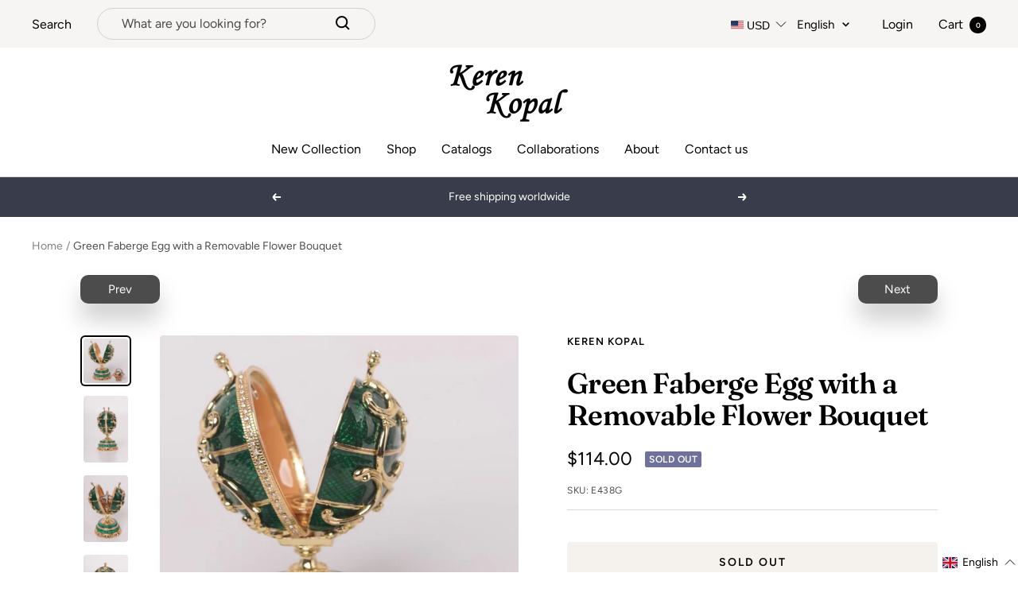

--- FILE ---
content_type: text/html; charset=utf-8
request_url: https://kerenkopal.com/products/green-faberge-egg-with-a-removable-flower-bouquet
body_size: 69165
content:
<!doctype html><html class="no-js" lang="en" dir="ltr">
  <head>

    <script>
      document.addEventListener('currency.api', (event) => {
        document.addEventListener('cart:updated', (event) => {
          setTimeout(() =>  { Geolizr.updateCurrency()); }, 1000);
        });

        setTimeout(() =>  { Geolizr.updateCurrency()); }, 1000);
      });
    </script>

    <style>
      /* Stile für RTL-Dokumente */
      button.popover-button.text--small {
          width: 77px;
          text-align: left;
      }

      
    </style>
    
    <meta charset="utf-8">
    <meta name="viewport" content="width=device-width, initial-scale=1.0, height=device-height, minimum-scale=1.0, maximum-scale=1.0">
    <meta name="theme-color" content="#ffffff">

    <title>Green Faberge Egg with a Removable Flower Bouquet</title><meta name="description" content="Enamel Painted Jewelry Box Decorated with Austrian Crystals A delightful handmade Green Faberge Egg with a removable Flower Bouquet inside. This piece is a unique one of a kind piece made for art lovers who get inspired by beautiful things. Item Size: Centimeters : 6.5 x 6.5 x 12.6 Inches : 2.5 x 2.5 x 4.9 • The piece "><link rel="canonical" href="https://kerenkopal.com/products/green-faberge-egg-with-a-removable-flower-bouquet"><link rel="shortcut icon" href="//kerenkopal.com/cdn/shop/files/site-favocon_96x96.jpg?v=1613683871" type="image/png"><link rel="preconnect" href="https://cdn.shopify.com">
    <link rel="dns-prefetch" href="https://productreviews.shopifycdn.com">
    <link rel="dns-prefetch" href="https://www.google-analytics.com">
    <link rel="preconnect" href="https://fonts.googleapis.com">
    <link rel="stylesheet" href="https://cdnjs.cloudflare.com/ajax/libs/font-awesome/4.7.0/css/font-awesome.css"/><link rel="preconnect" href="https://fonts.shopifycdn.com" crossorigin><link rel="preload" as="style" href="//kerenkopal.com/cdn/shop/t/4/assets/theme.css?v=17222553900907898831669117547">
    <link rel="preload" as="script" href="//kerenkopal.com/cdn/shop/t/4/assets/vendor.js?v=31715688253868339281656492440">
    <link rel="preload" as="script" href="//kerenkopal.com/cdn/shop/t/4/assets/theme.js?v=157722210496115250161662452682"><link rel="preload" as="fetch" href="/products/green-faberge-egg-with-a-removable-flower-bouquet.js" crossorigin>
      <link rel="preload" as="image" imagesizes="(max-width: 999px) calc(100vw - 48px), 640px" imagesrcset="//kerenkopal.com/cdn/shop/products/Green-Faberge-Egg-with-a-Removable-Flower-Bouquet-Keren-Kopal-Keren-Kopal-1611594866_400x.jpg?v=1652425071 400w, //kerenkopal.com/cdn/shop/products/Green-Faberge-Egg-with-a-Removable-Flower-Bouquet-Keren-Kopal-Keren-Kopal-1611594866_500x.jpg?v=1652425071 500w, //kerenkopal.com/cdn/shop/products/Green-Faberge-Egg-with-a-Removable-Flower-Bouquet-Keren-Kopal-Keren-Kopal-1611594866_600x.jpg?v=1652425071 600w, //kerenkopal.com/cdn/shop/products/Green-Faberge-Egg-with-a-Removable-Flower-Bouquet-Keren-Kopal-Keren-Kopal-1611594866_700x.jpg?v=1652425071 700w, //kerenkopal.com/cdn/shop/products/Green-Faberge-Egg-with-a-Removable-Flower-Bouquet-Keren-Kopal-Keren-Kopal-1611594866_789x.jpg?v=1652425071 789w
"><link rel="preload" as="script" href="//kerenkopal.com/cdn/shop/t/4/assets/flickity.js?v=176646718982628074891656492438"><meta property="og:type" content="product">
  <meta property="og:title" content="Green Faberge Egg with a Removable Flower Bouquet">
  <meta property="product:price:amount" content="114.00">
  <meta property="product:price:currency" content="USD"><meta property="og:image" content="http://kerenkopal.com/cdn/shop/products/Green-Faberge-Egg-with-a-Removable-Flower-Bouquet-Keren-Kopal-Keren-Kopal-1611594866.jpg?v=1652425071">
  <meta property="og:image:secure_url" content="https://kerenkopal.com/cdn/shop/products/Green-Faberge-Egg-with-a-Removable-Flower-Bouquet-Keren-Kopal-Keren-Kopal-1611594866.jpg?v=1652425071">
  <meta property="og:image:width" content="789">
  <meta property="og:image:height" content="789"><meta property="og:description" content="Enamel Painted Jewelry Box Decorated with Austrian Crystals A delightful handmade Green Faberge Egg with a removable Flower Bouquet inside. This piece is a unique one of a kind piece made for art lovers who get inspired by beautiful things. Item Size: Centimeters : 6.5 x 6.5 x 12.6 Inches : 2.5 x 2.5 x 4.9 • The piece "><meta property="og:url" content="https://kerenkopal.com/products/green-faberge-egg-with-a-removable-flower-bouquet">
<meta property="og:site_name" content="Keren Kopal"><meta name="twitter:card" content="summary"><meta name="twitter:title" content="Green Faberge Egg with a Removable Flower Bouquet">
  <meta name="twitter:description" content="Enamel Painted Jewelry Box Decorated with Austrian Crystals
A delightful handmade Green Faberge Egg with a removable Flower Bouquet inside.
This piece is a unique one of a kind piece made for art lovers who get inspired by beautiful things.
Item Size:
Centimeters : 6.5 x 6.5 x 12.6
Inches : 2.5 x 2.5 x 4.9
• The piece has an imprinted stamp on the inside.
• Plated with 24k gold.
• Each crystal is handpicked and artistically placed on the piece
• The trinket box has a magnetic fastener to secure the closure.
• The item is shipped in an elegant black box.
• The item is painted by hand using a unique procedure that combines a distinctive enamel technique inlaid with Austrian crystals."><meta name="twitter:image" content="https://kerenkopal.com/cdn/shop/products/Green-Faberge-Egg-with-a-Removable-Flower-Bouquet-Keren-Kopal-Keren-Kopal-1611594866_1200x1200_crop_center.jpg?v=1652425071">
  <meta name="twitter:image:alt" content="Keren Kopal Green Faberge Egg with a Removable Flower Bouquet">
    
  <script type="application/ld+json">
  {
    "@context": "https://schema.org",
    "@type": "Product",
    "offers": [{
          "@type": "Offer",
          "name": "Default Title",
          "availability":"https://schema.org/OutOfStock",
          "price": 114.0,
          "priceCurrency": "USD",
          "priceValidUntil": "2026-01-20","sku": "E438G","url": "/products/green-faberge-egg-with-a-removable-flower-bouquet?variant=7305464283191"
        }
],
    "brand": {
      "@type": "Brand",
      "name": "Keren Kopal"
    },
    "name": "Green Faberge Egg with a Removable Flower Bouquet",
    "description": "Enamel Painted Jewelry Box Decorated with Austrian Crystals\nA delightful handmade Green Faberge Egg with a removable Flower Bouquet inside.\nThis piece is a unique one of a kind piece made for art lovers who get inspired by beautiful things.\nItem Size:\nCentimeters : 6.5 x 6.5 x 12.6\nInches : 2.5 x 2.5 x 4.9\n• The piece has an imprinted stamp on the inside.\n• Plated with 24k gold.\n• Each crystal is handpicked and artistically placed on the piece\n• The trinket box has a magnetic fastener to secure the closure.\n• The item is shipped in an elegant black box.\n• The item is painted by hand using a unique procedure that combines a distinctive enamel technique inlaid with Austrian crystals.",
    "category": "",
    "url": "/products/green-faberge-egg-with-a-removable-flower-bouquet",
    "sku": "E438G",
    "image": {
      "@type": "ImageObject",
      "url": "https://kerenkopal.com/cdn/shop/products/Green-Faberge-Egg-with-a-Removable-Flower-Bouquet-Keren-Kopal-Keren-Kopal-1611594866_1024x.jpg?v=1652425071",
      "image": "https://kerenkopal.com/cdn/shop/products/Green-Faberge-Egg-with-a-Removable-Flower-Bouquet-Keren-Kopal-Keren-Kopal-1611594866_1024x.jpg?v=1652425071",
      "name": "Keren Kopal Green Faberge Egg with a Removable Flower Bouquet",
      "width": "1024",
      "height": "1024"
    }
  }
  </script>



  <script type="application/ld+json">
  {
    "@context": "https://schema.org",
    "@type": "BreadcrumbList",
  "itemListElement": [{
      "@type": "ListItem",
      "position": 1,
      "name": "Home",
      "item": "https://kerenkopal.com"
    },{
          "@type": "ListItem",
          "position": 2,
          "name": "Green Faberge Egg with a Removable Flower Bouquet",
          "item": "https://kerenkopal.com/products/green-faberge-egg-with-a-removable-flower-bouquet"
        }]
  }
  </script>


    <link rel="preload" href="//kerenkopal.com/cdn/fonts/fraunces/fraunces_n6.69791a9f00600e5a1e56a6f64efc9d10a28b9c92.woff2" as="font" type="font/woff2" crossorigin><link rel="preload" href="//kerenkopal.com/cdn/fonts/figtree/figtree_n4.3c0838aba1701047e60be6a99a1b0a40ce9b8419.woff2" as="font" type="font/woff2" crossorigin><style>
  /* Typography (heading) */
  @font-face {
  font-family: Fraunces;
  font-weight: 600;
  font-style: normal;
  font-display: swap;
  src: url("//kerenkopal.com/cdn/fonts/fraunces/fraunces_n6.69791a9f00600e5a1e56a6f64efc9d10a28b9c92.woff2") format("woff2"),
       url("//kerenkopal.com/cdn/fonts/fraunces/fraunces_n6.e87d336d46d99db17df56f1dc77d222effffa1f3.woff") format("woff");
}

@font-face {
  font-family: Fraunces;
  font-weight: 600;
  font-style: italic;
  font-display: swap;
  src: url("//kerenkopal.com/cdn/fonts/fraunces/fraunces_i6.8862d206518ce141218adf4eaf0e5d478cbd024a.woff2") format("woff2"),
       url("//kerenkopal.com/cdn/fonts/fraunces/fraunces_i6.9bfc22b5389643d688185c0e419e96528513fc60.woff") format("woff");
}

/* Typography (body) */
  @font-face {
  font-family: Figtree;
  font-weight: 400;
  font-style: normal;
  font-display: swap;
  src: url("//kerenkopal.com/cdn/fonts/figtree/figtree_n4.3c0838aba1701047e60be6a99a1b0a40ce9b8419.woff2") format("woff2"),
       url("//kerenkopal.com/cdn/fonts/figtree/figtree_n4.c0575d1db21fc3821f17fd6617d3dee552312137.woff") format("woff");
}

@font-face {
  font-family: Figtree;
  font-weight: 400;
  font-style: italic;
  font-display: swap;
  src: url("//kerenkopal.com/cdn/fonts/figtree/figtree_i4.89f7a4275c064845c304a4cf8a4a586060656db2.woff2") format("woff2"),
       url("//kerenkopal.com/cdn/fonts/figtree/figtree_i4.6f955aaaafc55a22ffc1f32ecf3756859a5ad3e2.woff") format("woff");
}

@font-face {
  font-family: Figtree;
  font-weight: 600;
  font-style: normal;
  font-display: swap;
  src: url("//kerenkopal.com/cdn/fonts/figtree/figtree_n6.9d1ea52bb49a0a86cfd1b0383d00f83d3fcc14de.woff2") format("woff2"),
       url("//kerenkopal.com/cdn/fonts/figtree/figtree_n6.f0fcdea525a0e47b2ae4ab645832a8e8a96d31d3.woff") format("woff");
}

@font-face {
  font-family: Figtree;
  font-weight: 600;
  font-style: italic;
  font-display: swap;
  src: url("//kerenkopal.com/cdn/fonts/figtree/figtree_i6.702baae75738b446cfbed6ac0d60cab7b21e61ba.woff2") format("woff2"),
       url("//kerenkopal.com/cdn/fonts/figtree/figtree_i6.6b8dc40d16c9905d29525156e284509f871ce8f9.woff") format("woff");
}

:root {--heading-color: 0, 0, 0;
    --text-color: 0, 0, 0;
    --background: 255, 255, 255;
    --secondary-background: 245, 241, 236;
    --border-color: 217, 217, 217;
    --border-color-darker: 153, 153, 153;
    --success-color: 46, 158, 123;
    --success-background: 213, 236, 229;
    --error-color: 222, 42, 42;
    --error-background: 253, 240, 240;
    --primary-button-background: 76, 76, 76;
    --primary-button-text-color: 255, 255, 255;
    --secondary-button-background: 239, 167, 57;
    --secondary-button-text-color: 255, 255, 255;
    --product-star-rating: 246, 164, 41;
    --product-on-sale-accent: 145, 59, 89;
    --product-sold-out-accent: 111, 113, 155;
    --product-custom-label-background: 64, 93, 230;
    --product-custom-label-text-color: 255, 255, 255;
    --product-custom-label-2-background: 243, 229, 182;
    --product-custom-label-2-text-color: 0, 0, 0;
    --product-low-stock-text-color: 222, 42, 42;
    --product-in-stock-text-color: 46, 158, 123;
    --loading-bar-background: 0, 0, 0;

    /* We duplicate some "base" colors as root colors, which is useful to use on drawer elements or popover without. Those should not be overridden to avoid issues */
    --root-heading-color: 0, 0, 0;
    --root-text-color: 0, 0, 0;
    --root-background: 255, 255, 255;
    --root-border-color: 217, 217, 217;
    --root-primary-button-background: 76, 76, 76;
    --root-primary-button-text-color: 255, 255, 255;

    --base-font-size: 16px;
    --heading-font-family: Fraunces, serif;
    --heading-font-weight: 600;
    --heading-font-style: normal;
    --heading-text-transform: normal;
    --text-font-family: Figtree, sans-serif;
    --text-font-weight: 400;
    --text-font-style: normal;
    --text-font-bold-weight: 600;

    /* Typography (font size) */
    --heading-xxsmall-font-size: 11px;
    --heading-xsmall-font-size: 11px;
    --heading-small-font-size: 12px;
    --heading-large-font-size: 36px;
    --heading-h1-font-size: 36px;
    --heading-h2-font-size: 30px;
    --heading-h3-font-size: 26px;
    --heading-h4-font-size: 24px;
    --heading-h5-font-size: 20px;
    --heading-h6-font-size: 16px;

    /* Control the look and feel of the theme by changing radius of various elements */
    --button-border-radius: 4px;
    --block-border-radius: 8px;
    --block-border-radius-reduced: 4px;
    --color-swatch-border-radius: 100%;

    /* Button size */
    --button-height: 48px;
    --button-small-height: 40px;

    /* Form related */
    --form-input-field-height: 48px;
    --form-input-gap: 16px;
    --form-submit-margin: 24px;

    /* Product listing related variables */
    --product-list-block-spacing: 32px;

    /* Video related */
    --play-button-background: 255, 255, 255;
    --play-button-arrow: 0, 0, 0;

    /* RTL support */
    --transform-logical-flip: 1;
    --transform-origin-start: left;
    --transform-origin-end: right;

    /* Other */
    --zoom-cursor-svg-url: url(//kerenkopal.com/cdn/shop/t/4/assets/zoom-cursor.svg?v=150021372913907304391663153561);
    --arrow-right-svg-url: url(//kerenkopal.com/cdn/shop/t/4/assets/arrow-right.svg?v=70871338000329279091663153560);
    --arrow-left-svg-url: url(//kerenkopal.com/cdn/shop/t/4/assets/arrow-left.svg?v=176537643540911574551663153561);

    /* Some useful variables that we can reuse in our CSS. Some explanation are needed for some of them:
       - container-max-width-minus-gutters: represents the container max width without the edge gutters
       - container-outer-width: considering the screen width, represent all the space outside the container
       - container-outer-margin: same as container-outer-width but get set to 0 inside a container
       - container-inner-width: the effective space inside the container (minus gutters)
       - grid-column-width: represents the width of a single column of the grid
       - vertical-breather: this is a variable that defines the global "spacing" between sections, and inside the section
                            to create some "breath" and minimum spacing
     */
    --container-max-width: 1600px;
    --container-gutter: 24px;
    --container-max-width-minus-gutters: calc(var(--container-max-width) - (var(--container-gutter)) * 2);
    --container-outer-width: max(calc((100vw - var(--container-max-width-minus-gutters)) / 2), var(--container-gutter));
    --container-outer-margin: var(--container-outer-width);
    --container-inner-width: calc(100vw - var(--container-outer-width) * 2);

    --grid-column-count: 10;
    --grid-gap: 24px;
    --grid-column-width: calc((100vw - var(--container-outer-width) * 2 - var(--grid-gap) * (var(--grid-column-count) - 1)) / var(--grid-column-count));

    --vertical-breather: 36px;
    --vertical-breather-tight: 36px;

    /* Shopify related variables */
    --payment-terms-background-color: #ffffff;
  }

  @media screen and (min-width: 741px) {
    :root {
      --container-gutter: 40px;
      --grid-column-count: 20;
      --vertical-breather: 48px;
      --vertical-breather-tight: 48px;

      /* Typography (font size) */
      --heading-xsmall-font-size: 12px;
      --heading-small-font-size: 13px;
      --heading-large-font-size: 52px;
      --heading-h1-font-size: 48px;
      --heading-h2-font-size: 38px;
      --heading-h3-font-size: 32px;
      --heading-h4-font-size: 24px;
      --heading-h5-font-size: 20px;
      --heading-h6-font-size: 18px;

      /* Form related */
      --form-input-field-height: 52px;
      --form-submit-margin: 32px;

      /* Button size */
      --button-height: 52px;
      --button-small-height: 44px;
    }
  }

  @media screen and (min-width: 1200px) {
    :root {
      --vertical-breather: 64px;
      --vertical-breather-tight: 48px;
      --product-list-block-spacing: 48px;

      /* Typography */
      --heading-large-font-size: 64px;
      --heading-h1-font-size: 56px;
      --heading-h2-font-size: 48px;
      --heading-h3-font-size: 36px;
      --heading-h4-font-size: 30px;
      --heading-h5-font-size: 24px;
      --heading-h6-font-size: 18px;
    }
  }

  @media screen and (min-width: 1600px) {
    :root {
      --vertical-breather: 64px;
      --vertical-breather-tight: 48px;
    }
  }
</style>
    <script>
  // This allows to expose several variables to the global scope, to be used in scripts
  window.themeVariables = {
    settings: {
      direction: "ltr",
      pageType: "product",
      cartCount: 0,
      moneyFormat: "${{amount}}",
      moneyWithCurrencyFormat: "${{amount}} USD",
      showVendor: false,
      discountMode: "saving",
      currencyCodeEnabled: false,
      searchMode: "product,page,collection",
      searchUnavailableProducts: "last",
      cartType: "drawer",
      cartCurrency: "USD",
      mobileZoomFactor: 2.5
    },

    routes: {
      host: "kerenkopal.com",
      rootUrl: "\/",
      rootUrlWithoutSlash: '',
      cartUrl: "\/cart",
      cartAddUrl: "\/cart\/add",
      cartChangeUrl: "\/cart\/change",
      searchUrl: "\/search",
      predictiveSearchUrl: "\/search\/suggest",
      productRecommendationsUrl: "\/recommendations\/products"
    },

    strings: {
      accessibilityDelete: "Delete",
      accessibilityClose: "Close",
      collectionSoldOut: "Sold out",
      collectionDiscount: "Save @savings@",
      productSalePrice: "Sale price",
      productRegularPrice: "Regular price",
      productFormUnavailable: "Unavailable",
      productFormSoldOut: "Sold out",
      productFormPreOrder: "Pre-order",
      productFormAddToCart: "Add to cart",
      searchNoResults: "No results could be found.",
      searchNewSearch: "New search",
      searchProducts: "Products",
      searchArticles: "Journal",
      searchPages: "Pages",
      searchCollections: "Collections",
      cartViewCart: "View cart",
      cartItemAdded: "Item added to your cart!",
      cartItemAddedShort: "Added to your cart!",
      cartAddOrderNote: "Add order note",
      cartEditOrderNote: "Edit order note",
      shippingEstimatorNoResults: "Sorry, we do not ship to your address.",
      shippingEstimatorOneResult: "There is one shipping rate for your address:",
      shippingEstimatorMultipleResults: "There are several shipping rates for your address:",
      shippingEstimatorError: "One or more error occurred while retrieving shipping rates:"
    },

    libs: {
      flickity: "\/\/kerenkopal.com\/cdn\/shop\/t\/4\/assets\/flickity.js?v=176646718982628074891656492438",
      photoswipe: "\/\/kerenkopal.com\/cdn\/shop\/t\/4\/assets\/photoswipe.js?v=132268647426145925301656492439",
      qrCode: "\/\/kerenkopal.com\/cdn\/shopifycloud\/storefront\/assets\/themes_support\/vendor\/qrcode-3f2b403b.js"
    },

    breakpoints: {
      phone: 'screen and (max-width: 740px)',
      tablet: 'screen and (min-width: 741px) and (max-width: 999px)',
      tabletAndUp: 'screen and (min-width: 741px)',
      pocket: 'screen and (max-width: 999px)',
      lap: 'screen and (min-width: 1000px) and (max-width: 1199px)',
      lapAndUp: 'screen and (min-width: 1000px)',
      desktop: 'screen and (min-width: 1200px)',
      wide: 'screen and (min-width: 1400px)'
    }
  };

  window.addEventListener('pageshow', async () => {
    const cartContent = await (await fetch(`${window.themeVariables.routes.cartUrl}.js`, {cache: 'reload'})).json();
    document.documentElement.dispatchEvent(new CustomEvent('cart:refresh', {detail: {cart: cartContent}}));
  });

  if ('noModule' in HTMLScriptElement.prototype) {
    // Old browsers (like IE) that does not support module will be considered as if not executing JS at all
    document.documentElement.className = document.documentElement.className.replace('no-js', 'js');

    requestAnimationFrame(() => {
      const viewportHeight = (window.visualViewport ? window.visualViewport.height : document.documentElement.clientHeight);
      document.documentElement.style.setProperty('--window-height',viewportHeight + 'px');
    });
  }// We save the product ID in local storage to be eventually used for recently viewed section
    try {
      const items = JSON.parse(localStorage.getItem('theme:recently-viewed-products') || '[]');

      // We check if the current product already exists, and if it does not, we add it at the start
      if (!items.includes(563796607031)) {
        items.unshift(563796607031);
      }

      localStorage.setItem('theme:recently-viewed-products', JSON.stringify(items.slice(0, 20)));
    } catch (e) {
      // Safari in private mode does not allow setting item, we silently fail
    }</script>

    <link rel="stylesheet" href="//kerenkopal.com/cdn/shop/t/4/assets/theme.css?v=17222553900907898831669117547">

    <script src="//kerenkopal.com/cdn/shop/t/4/assets/vendor.js?v=31715688253868339281656492440" defer></script>
    <script src="//kerenkopal.com/cdn/shop/t/4/assets/theme.js?v=157722210496115250161662452682" defer></script>
    <script src="//kerenkopal.com/cdn/shop/t/4/assets/custom.js?v=167639537848865775061656492438" defer></script>

    <script>window.performance && window.performance.mark && window.performance.mark('shopify.content_for_header.start');</script><meta name="google-site-verification" content="D8wgEnhRl4bKFcMauZysfMtcQHEHbcri9nP0ELPFEJo">
<meta name="google-site-verification" content="g6UFRvE2c8T4Pf3G3XQ9a_rQok67vNpbO7J3iJYZiX0">
<meta id="shopify-digital-wallet" name="shopify-digital-wallet" content="/1304657975/digital_wallets/dialog">
<link rel="alternate" hreflang="x-default" href="https://kerenkopal.co.il/products/green-faberge-egg-with-a-removable-flower-bouquet">
<link rel="alternate" hreflang="he" href="https://kerenkopal.co.il/products/green-faberge-egg-with-a-removable-flower-bouquet">
<link rel="alternate" hreflang="en" href="https://kerenkopal.co.il/en/products/green-faberge-egg-with-a-removable-flower-bouquet">
<link rel="alternate" hreflang="fr" href="https://kerenkopal.co.il/fr/products/green-faberge-egg-with-a-removable-flower-bouquet">
<link rel="alternate" hreflang="de" href="https://kerenkopal.co.il/de/products/green-faberge-egg-with-a-removable-flower-bouquet">
<link rel="alternate" hreflang="ru-AC" href="https://kerenkopal.ru/products/green-faberge-egg-with-a-removable-flower-bouquet">
<link rel="alternate" hreflang="en-AC" href="https://kerenkopal.ru/en/products/green-faberge-egg-with-a-removable-flower-bouquet">
<link rel="alternate" hreflang="fr-AC" href="https://kerenkopal.ru/fr/products/green-faberge-egg-with-a-removable-flower-bouquet">
<link rel="alternate" hreflang="de-AC" href="https://kerenkopal.ru/de/products/green-faberge-egg-with-a-removable-flower-bouquet">
<link rel="alternate" hreflang="he-AC" href="https://kerenkopal.ru/he/products/green-faberge-egg-with-a-removable-flower-bouquet">
<link rel="alternate" hreflang="es-AC" href="https://kerenkopal.ru/es/products/green-faberge-egg-with-a-removable-flower-bouquet">
<link rel="alternate" hreflang="ru-AD" href="https://kerenkopal.ru/products/green-faberge-egg-with-a-removable-flower-bouquet">
<link rel="alternate" hreflang="en-AD" href="https://kerenkopal.ru/en/products/green-faberge-egg-with-a-removable-flower-bouquet">
<link rel="alternate" hreflang="fr-AD" href="https://kerenkopal.ru/fr/products/green-faberge-egg-with-a-removable-flower-bouquet">
<link rel="alternate" hreflang="de-AD" href="https://kerenkopal.ru/de/products/green-faberge-egg-with-a-removable-flower-bouquet">
<link rel="alternate" hreflang="he-AD" href="https://kerenkopal.ru/he/products/green-faberge-egg-with-a-removable-flower-bouquet">
<link rel="alternate" hreflang="es-AD" href="https://kerenkopal.ru/es/products/green-faberge-egg-with-a-removable-flower-bouquet">
<link rel="alternate" hreflang="ru-AE" href="https://kerenkopal.ru/products/green-faberge-egg-with-a-removable-flower-bouquet">
<link rel="alternate" hreflang="en-AE" href="https://kerenkopal.ru/en/products/green-faberge-egg-with-a-removable-flower-bouquet">
<link rel="alternate" hreflang="fr-AE" href="https://kerenkopal.ru/fr/products/green-faberge-egg-with-a-removable-flower-bouquet">
<link rel="alternate" hreflang="de-AE" href="https://kerenkopal.ru/de/products/green-faberge-egg-with-a-removable-flower-bouquet">
<link rel="alternate" hreflang="he-AE" href="https://kerenkopal.ru/he/products/green-faberge-egg-with-a-removable-flower-bouquet">
<link rel="alternate" hreflang="es-AE" href="https://kerenkopal.ru/es/products/green-faberge-egg-with-a-removable-flower-bouquet">
<link rel="alternate" hreflang="ru-AF" href="https://kerenkopal.ru/products/green-faberge-egg-with-a-removable-flower-bouquet">
<link rel="alternate" hreflang="en-AF" href="https://kerenkopal.ru/en/products/green-faberge-egg-with-a-removable-flower-bouquet">
<link rel="alternate" hreflang="fr-AF" href="https://kerenkopal.ru/fr/products/green-faberge-egg-with-a-removable-flower-bouquet">
<link rel="alternate" hreflang="de-AF" href="https://kerenkopal.ru/de/products/green-faberge-egg-with-a-removable-flower-bouquet">
<link rel="alternate" hreflang="he-AF" href="https://kerenkopal.ru/he/products/green-faberge-egg-with-a-removable-flower-bouquet">
<link rel="alternate" hreflang="es-AF" href="https://kerenkopal.ru/es/products/green-faberge-egg-with-a-removable-flower-bouquet">
<link rel="alternate" hreflang="ru-AG" href="https://kerenkopal.ru/products/green-faberge-egg-with-a-removable-flower-bouquet">
<link rel="alternate" hreflang="en-AG" href="https://kerenkopal.ru/en/products/green-faberge-egg-with-a-removable-flower-bouquet">
<link rel="alternate" hreflang="fr-AG" href="https://kerenkopal.ru/fr/products/green-faberge-egg-with-a-removable-flower-bouquet">
<link rel="alternate" hreflang="de-AG" href="https://kerenkopal.ru/de/products/green-faberge-egg-with-a-removable-flower-bouquet">
<link rel="alternate" hreflang="he-AG" href="https://kerenkopal.ru/he/products/green-faberge-egg-with-a-removable-flower-bouquet">
<link rel="alternate" hreflang="es-AG" href="https://kerenkopal.ru/es/products/green-faberge-egg-with-a-removable-flower-bouquet">
<link rel="alternate" hreflang="ru-AI" href="https://kerenkopal.ru/products/green-faberge-egg-with-a-removable-flower-bouquet">
<link rel="alternate" hreflang="en-AI" href="https://kerenkopal.ru/en/products/green-faberge-egg-with-a-removable-flower-bouquet">
<link rel="alternate" hreflang="fr-AI" href="https://kerenkopal.ru/fr/products/green-faberge-egg-with-a-removable-flower-bouquet">
<link rel="alternate" hreflang="de-AI" href="https://kerenkopal.ru/de/products/green-faberge-egg-with-a-removable-flower-bouquet">
<link rel="alternate" hreflang="he-AI" href="https://kerenkopal.ru/he/products/green-faberge-egg-with-a-removable-flower-bouquet">
<link rel="alternate" hreflang="es-AI" href="https://kerenkopal.ru/es/products/green-faberge-egg-with-a-removable-flower-bouquet">
<link rel="alternate" hreflang="ru-AL" href="https://kerenkopal.ru/products/green-faberge-egg-with-a-removable-flower-bouquet">
<link rel="alternate" hreflang="en-AL" href="https://kerenkopal.ru/en/products/green-faberge-egg-with-a-removable-flower-bouquet">
<link rel="alternate" hreflang="fr-AL" href="https://kerenkopal.ru/fr/products/green-faberge-egg-with-a-removable-flower-bouquet">
<link rel="alternate" hreflang="de-AL" href="https://kerenkopal.ru/de/products/green-faberge-egg-with-a-removable-flower-bouquet">
<link rel="alternate" hreflang="he-AL" href="https://kerenkopal.ru/he/products/green-faberge-egg-with-a-removable-flower-bouquet">
<link rel="alternate" hreflang="es-AL" href="https://kerenkopal.ru/es/products/green-faberge-egg-with-a-removable-flower-bouquet">
<link rel="alternate" hreflang="ru-AM" href="https://kerenkopal.ru/products/green-faberge-egg-with-a-removable-flower-bouquet">
<link rel="alternate" hreflang="en-AM" href="https://kerenkopal.ru/en/products/green-faberge-egg-with-a-removable-flower-bouquet">
<link rel="alternate" hreflang="fr-AM" href="https://kerenkopal.ru/fr/products/green-faberge-egg-with-a-removable-flower-bouquet">
<link rel="alternate" hreflang="de-AM" href="https://kerenkopal.ru/de/products/green-faberge-egg-with-a-removable-flower-bouquet">
<link rel="alternate" hreflang="he-AM" href="https://kerenkopal.ru/he/products/green-faberge-egg-with-a-removable-flower-bouquet">
<link rel="alternate" hreflang="es-AM" href="https://kerenkopal.ru/es/products/green-faberge-egg-with-a-removable-flower-bouquet">
<link rel="alternate" hreflang="ru-AO" href="https://kerenkopal.ru/products/green-faberge-egg-with-a-removable-flower-bouquet">
<link rel="alternate" hreflang="en-AO" href="https://kerenkopal.ru/en/products/green-faberge-egg-with-a-removable-flower-bouquet">
<link rel="alternate" hreflang="fr-AO" href="https://kerenkopal.ru/fr/products/green-faberge-egg-with-a-removable-flower-bouquet">
<link rel="alternate" hreflang="de-AO" href="https://kerenkopal.ru/de/products/green-faberge-egg-with-a-removable-flower-bouquet">
<link rel="alternate" hreflang="he-AO" href="https://kerenkopal.ru/he/products/green-faberge-egg-with-a-removable-flower-bouquet">
<link rel="alternate" hreflang="es-AO" href="https://kerenkopal.ru/es/products/green-faberge-egg-with-a-removable-flower-bouquet">
<link rel="alternate" hreflang="ru-AR" href="https://kerenkopal.ru/products/green-faberge-egg-with-a-removable-flower-bouquet">
<link rel="alternate" hreflang="en-AR" href="https://kerenkopal.ru/en/products/green-faberge-egg-with-a-removable-flower-bouquet">
<link rel="alternate" hreflang="fr-AR" href="https://kerenkopal.ru/fr/products/green-faberge-egg-with-a-removable-flower-bouquet">
<link rel="alternate" hreflang="de-AR" href="https://kerenkopal.ru/de/products/green-faberge-egg-with-a-removable-flower-bouquet">
<link rel="alternate" hreflang="he-AR" href="https://kerenkopal.ru/he/products/green-faberge-egg-with-a-removable-flower-bouquet">
<link rel="alternate" hreflang="es-AR" href="https://kerenkopal.ru/es/products/green-faberge-egg-with-a-removable-flower-bouquet">
<link rel="alternate" hreflang="ru-AW" href="https://kerenkopal.ru/products/green-faberge-egg-with-a-removable-flower-bouquet">
<link rel="alternate" hreflang="en-AW" href="https://kerenkopal.ru/en/products/green-faberge-egg-with-a-removable-flower-bouquet">
<link rel="alternate" hreflang="fr-AW" href="https://kerenkopal.ru/fr/products/green-faberge-egg-with-a-removable-flower-bouquet">
<link rel="alternate" hreflang="de-AW" href="https://kerenkopal.ru/de/products/green-faberge-egg-with-a-removable-flower-bouquet">
<link rel="alternate" hreflang="he-AW" href="https://kerenkopal.ru/he/products/green-faberge-egg-with-a-removable-flower-bouquet">
<link rel="alternate" hreflang="es-AW" href="https://kerenkopal.ru/es/products/green-faberge-egg-with-a-removable-flower-bouquet">
<link rel="alternate" hreflang="ru-AX" href="https://kerenkopal.ru/products/green-faberge-egg-with-a-removable-flower-bouquet">
<link rel="alternate" hreflang="en-AX" href="https://kerenkopal.ru/en/products/green-faberge-egg-with-a-removable-flower-bouquet">
<link rel="alternate" hreflang="fr-AX" href="https://kerenkopal.ru/fr/products/green-faberge-egg-with-a-removable-flower-bouquet">
<link rel="alternate" hreflang="de-AX" href="https://kerenkopal.ru/de/products/green-faberge-egg-with-a-removable-flower-bouquet">
<link rel="alternate" hreflang="he-AX" href="https://kerenkopal.ru/he/products/green-faberge-egg-with-a-removable-flower-bouquet">
<link rel="alternate" hreflang="es-AX" href="https://kerenkopal.ru/es/products/green-faberge-egg-with-a-removable-flower-bouquet">
<link rel="alternate" hreflang="ru-AZ" href="https://kerenkopal.ru/products/green-faberge-egg-with-a-removable-flower-bouquet">
<link rel="alternate" hreflang="en-AZ" href="https://kerenkopal.ru/en/products/green-faberge-egg-with-a-removable-flower-bouquet">
<link rel="alternate" hreflang="fr-AZ" href="https://kerenkopal.ru/fr/products/green-faberge-egg-with-a-removable-flower-bouquet">
<link rel="alternate" hreflang="de-AZ" href="https://kerenkopal.ru/de/products/green-faberge-egg-with-a-removable-flower-bouquet">
<link rel="alternate" hreflang="he-AZ" href="https://kerenkopal.ru/he/products/green-faberge-egg-with-a-removable-flower-bouquet">
<link rel="alternate" hreflang="es-AZ" href="https://kerenkopal.ru/es/products/green-faberge-egg-with-a-removable-flower-bouquet">
<link rel="alternate" hreflang="ru-BA" href="https://kerenkopal.ru/products/green-faberge-egg-with-a-removable-flower-bouquet">
<link rel="alternate" hreflang="en-BA" href="https://kerenkopal.ru/en/products/green-faberge-egg-with-a-removable-flower-bouquet">
<link rel="alternate" hreflang="fr-BA" href="https://kerenkopal.ru/fr/products/green-faberge-egg-with-a-removable-flower-bouquet">
<link rel="alternate" hreflang="de-BA" href="https://kerenkopal.ru/de/products/green-faberge-egg-with-a-removable-flower-bouquet">
<link rel="alternate" hreflang="he-BA" href="https://kerenkopal.ru/he/products/green-faberge-egg-with-a-removable-flower-bouquet">
<link rel="alternate" hreflang="es-BA" href="https://kerenkopal.ru/es/products/green-faberge-egg-with-a-removable-flower-bouquet">
<link rel="alternate" hreflang="ru-BB" href="https://kerenkopal.ru/products/green-faberge-egg-with-a-removable-flower-bouquet">
<link rel="alternate" hreflang="en-BB" href="https://kerenkopal.ru/en/products/green-faberge-egg-with-a-removable-flower-bouquet">
<link rel="alternate" hreflang="fr-BB" href="https://kerenkopal.ru/fr/products/green-faberge-egg-with-a-removable-flower-bouquet">
<link rel="alternate" hreflang="de-BB" href="https://kerenkopal.ru/de/products/green-faberge-egg-with-a-removable-flower-bouquet">
<link rel="alternate" hreflang="he-BB" href="https://kerenkopal.ru/he/products/green-faberge-egg-with-a-removable-flower-bouquet">
<link rel="alternate" hreflang="es-BB" href="https://kerenkopal.ru/es/products/green-faberge-egg-with-a-removable-flower-bouquet">
<link rel="alternate" hreflang="ru-BD" href="https://kerenkopal.ru/products/green-faberge-egg-with-a-removable-flower-bouquet">
<link rel="alternate" hreflang="en-BD" href="https://kerenkopal.ru/en/products/green-faberge-egg-with-a-removable-flower-bouquet">
<link rel="alternate" hreflang="fr-BD" href="https://kerenkopal.ru/fr/products/green-faberge-egg-with-a-removable-flower-bouquet">
<link rel="alternate" hreflang="de-BD" href="https://kerenkopal.ru/de/products/green-faberge-egg-with-a-removable-flower-bouquet">
<link rel="alternate" hreflang="he-BD" href="https://kerenkopal.ru/he/products/green-faberge-egg-with-a-removable-flower-bouquet">
<link rel="alternate" hreflang="es-BD" href="https://kerenkopal.ru/es/products/green-faberge-egg-with-a-removable-flower-bouquet">
<link rel="alternate" hreflang="ru-BE" href="https://kerenkopal.ru/products/green-faberge-egg-with-a-removable-flower-bouquet">
<link rel="alternate" hreflang="en-BE" href="https://kerenkopal.ru/en/products/green-faberge-egg-with-a-removable-flower-bouquet">
<link rel="alternate" hreflang="fr-BE" href="https://kerenkopal.ru/fr/products/green-faberge-egg-with-a-removable-flower-bouquet">
<link rel="alternate" hreflang="de-BE" href="https://kerenkopal.ru/de/products/green-faberge-egg-with-a-removable-flower-bouquet">
<link rel="alternate" hreflang="he-BE" href="https://kerenkopal.ru/he/products/green-faberge-egg-with-a-removable-flower-bouquet">
<link rel="alternate" hreflang="es-BE" href="https://kerenkopal.ru/es/products/green-faberge-egg-with-a-removable-flower-bouquet">
<link rel="alternate" hreflang="ru-BF" href="https://kerenkopal.ru/products/green-faberge-egg-with-a-removable-flower-bouquet">
<link rel="alternate" hreflang="en-BF" href="https://kerenkopal.ru/en/products/green-faberge-egg-with-a-removable-flower-bouquet">
<link rel="alternate" hreflang="fr-BF" href="https://kerenkopal.ru/fr/products/green-faberge-egg-with-a-removable-flower-bouquet">
<link rel="alternate" hreflang="de-BF" href="https://kerenkopal.ru/de/products/green-faberge-egg-with-a-removable-flower-bouquet">
<link rel="alternate" hreflang="he-BF" href="https://kerenkopal.ru/he/products/green-faberge-egg-with-a-removable-flower-bouquet">
<link rel="alternate" hreflang="es-BF" href="https://kerenkopal.ru/es/products/green-faberge-egg-with-a-removable-flower-bouquet">
<link rel="alternate" hreflang="ru-BG" href="https://kerenkopal.ru/products/green-faberge-egg-with-a-removable-flower-bouquet">
<link rel="alternate" hreflang="en-BG" href="https://kerenkopal.ru/en/products/green-faberge-egg-with-a-removable-flower-bouquet">
<link rel="alternate" hreflang="fr-BG" href="https://kerenkopal.ru/fr/products/green-faberge-egg-with-a-removable-flower-bouquet">
<link rel="alternate" hreflang="de-BG" href="https://kerenkopal.ru/de/products/green-faberge-egg-with-a-removable-flower-bouquet">
<link rel="alternate" hreflang="he-BG" href="https://kerenkopal.ru/he/products/green-faberge-egg-with-a-removable-flower-bouquet">
<link rel="alternate" hreflang="es-BG" href="https://kerenkopal.ru/es/products/green-faberge-egg-with-a-removable-flower-bouquet">
<link rel="alternate" hreflang="ru-BH" href="https://kerenkopal.ru/products/green-faberge-egg-with-a-removable-flower-bouquet">
<link rel="alternate" hreflang="en-BH" href="https://kerenkopal.ru/en/products/green-faberge-egg-with-a-removable-flower-bouquet">
<link rel="alternate" hreflang="fr-BH" href="https://kerenkopal.ru/fr/products/green-faberge-egg-with-a-removable-flower-bouquet">
<link rel="alternate" hreflang="de-BH" href="https://kerenkopal.ru/de/products/green-faberge-egg-with-a-removable-flower-bouquet">
<link rel="alternate" hreflang="he-BH" href="https://kerenkopal.ru/he/products/green-faberge-egg-with-a-removable-flower-bouquet">
<link rel="alternate" hreflang="es-BH" href="https://kerenkopal.ru/es/products/green-faberge-egg-with-a-removable-flower-bouquet">
<link rel="alternate" hreflang="ru-BI" href="https://kerenkopal.ru/products/green-faberge-egg-with-a-removable-flower-bouquet">
<link rel="alternate" hreflang="en-BI" href="https://kerenkopal.ru/en/products/green-faberge-egg-with-a-removable-flower-bouquet">
<link rel="alternate" hreflang="fr-BI" href="https://kerenkopal.ru/fr/products/green-faberge-egg-with-a-removable-flower-bouquet">
<link rel="alternate" hreflang="de-BI" href="https://kerenkopal.ru/de/products/green-faberge-egg-with-a-removable-flower-bouquet">
<link rel="alternate" hreflang="he-BI" href="https://kerenkopal.ru/he/products/green-faberge-egg-with-a-removable-flower-bouquet">
<link rel="alternate" hreflang="es-BI" href="https://kerenkopal.ru/es/products/green-faberge-egg-with-a-removable-flower-bouquet">
<link rel="alternate" hreflang="ru-BJ" href="https://kerenkopal.ru/products/green-faberge-egg-with-a-removable-flower-bouquet">
<link rel="alternate" hreflang="en-BJ" href="https://kerenkopal.ru/en/products/green-faberge-egg-with-a-removable-flower-bouquet">
<link rel="alternate" hreflang="fr-BJ" href="https://kerenkopal.ru/fr/products/green-faberge-egg-with-a-removable-flower-bouquet">
<link rel="alternate" hreflang="de-BJ" href="https://kerenkopal.ru/de/products/green-faberge-egg-with-a-removable-flower-bouquet">
<link rel="alternate" hreflang="he-BJ" href="https://kerenkopal.ru/he/products/green-faberge-egg-with-a-removable-flower-bouquet">
<link rel="alternate" hreflang="es-BJ" href="https://kerenkopal.ru/es/products/green-faberge-egg-with-a-removable-flower-bouquet">
<link rel="alternate" hreflang="ru-BL" href="https://kerenkopal.ru/products/green-faberge-egg-with-a-removable-flower-bouquet">
<link rel="alternate" hreflang="en-BL" href="https://kerenkopal.ru/en/products/green-faberge-egg-with-a-removable-flower-bouquet">
<link rel="alternate" hreflang="fr-BL" href="https://kerenkopal.ru/fr/products/green-faberge-egg-with-a-removable-flower-bouquet">
<link rel="alternate" hreflang="de-BL" href="https://kerenkopal.ru/de/products/green-faberge-egg-with-a-removable-flower-bouquet">
<link rel="alternate" hreflang="he-BL" href="https://kerenkopal.ru/he/products/green-faberge-egg-with-a-removable-flower-bouquet">
<link rel="alternate" hreflang="es-BL" href="https://kerenkopal.ru/es/products/green-faberge-egg-with-a-removable-flower-bouquet">
<link rel="alternate" hreflang="ru-BM" href="https://kerenkopal.ru/products/green-faberge-egg-with-a-removable-flower-bouquet">
<link rel="alternate" hreflang="en-BM" href="https://kerenkopal.ru/en/products/green-faberge-egg-with-a-removable-flower-bouquet">
<link rel="alternate" hreflang="fr-BM" href="https://kerenkopal.ru/fr/products/green-faberge-egg-with-a-removable-flower-bouquet">
<link rel="alternate" hreflang="de-BM" href="https://kerenkopal.ru/de/products/green-faberge-egg-with-a-removable-flower-bouquet">
<link rel="alternate" hreflang="he-BM" href="https://kerenkopal.ru/he/products/green-faberge-egg-with-a-removable-flower-bouquet">
<link rel="alternate" hreflang="es-BM" href="https://kerenkopal.ru/es/products/green-faberge-egg-with-a-removable-flower-bouquet">
<link rel="alternate" hreflang="ru-BN" href="https://kerenkopal.ru/products/green-faberge-egg-with-a-removable-flower-bouquet">
<link rel="alternate" hreflang="en-BN" href="https://kerenkopal.ru/en/products/green-faberge-egg-with-a-removable-flower-bouquet">
<link rel="alternate" hreflang="fr-BN" href="https://kerenkopal.ru/fr/products/green-faberge-egg-with-a-removable-flower-bouquet">
<link rel="alternate" hreflang="de-BN" href="https://kerenkopal.ru/de/products/green-faberge-egg-with-a-removable-flower-bouquet">
<link rel="alternate" hreflang="he-BN" href="https://kerenkopal.ru/he/products/green-faberge-egg-with-a-removable-flower-bouquet">
<link rel="alternate" hreflang="es-BN" href="https://kerenkopal.ru/es/products/green-faberge-egg-with-a-removable-flower-bouquet">
<link rel="alternate" hreflang="ru-BO" href="https://kerenkopal.ru/products/green-faberge-egg-with-a-removable-flower-bouquet">
<link rel="alternate" hreflang="en-BO" href="https://kerenkopal.ru/en/products/green-faberge-egg-with-a-removable-flower-bouquet">
<link rel="alternate" hreflang="fr-BO" href="https://kerenkopal.ru/fr/products/green-faberge-egg-with-a-removable-flower-bouquet">
<link rel="alternate" hreflang="de-BO" href="https://kerenkopal.ru/de/products/green-faberge-egg-with-a-removable-flower-bouquet">
<link rel="alternate" hreflang="he-BO" href="https://kerenkopal.ru/he/products/green-faberge-egg-with-a-removable-flower-bouquet">
<link rel="alternate" hreflang="es-BO" href="https://kerenkopal.ru/es/products/green-faberge-egg-with-a-removable-flower-bouquet">
<link rel="alternate" hreflang="ru-BQ" href="https://kerenkopal.ru/products/green-faberge-egg-with-a-removable-flower-bouquet">
<link rel="alternate" hreflang="en-BQ" href="https://kerenkopal.ru/en/products/green-faberge-egg-with-a-removable-flower-bouquet">
<link rel="alternate" hreflang="fr-BQ" href="https://kerenkopal.ru/fr/products/green-faberge-egg-with-a-removable-flower-bouquet">
<link rel="alternate" hreflang="de-BQ" href="https://kerenkopal.ru/de/products/green-faberge-egg-with-a-removable-flower-bouquet">
<link rel="alternate" hreflang="he-BQ" href="https://kerenkopal.ru/he/products/green-faberge-egg-with-a-removable-flower-bouquet">
<link rel="alternate" hreflang="es-BQ" href="https://kerenkopal.ru/es/products/green-faberge-egg-with-a-removable-flower-bouquet">
<link rel="alternate" hreflang="ru-BR" href="https://kerenkopal.ru/products/green-faberge-egg-with-a-removable-flower-bouquet">
<link rel="alternate" hreflang="en-BR" href="https://kerenkopal.ru/en/products/green-faberge-egg-with-a-removable-flower-bouquet">
<link rel="alternate" hreflang="fr-BR" href="https://kerenkopal.ru/fr/products/green-faberge-egg-with-a-removable-flower-bouquet">
<link rel="alternate" hreflang="de-BR" href="https://kerenkopal.ru/de/products/green-faberge-egg-with-a-removable-flower-bouquet">
<link rel="alternate" hreflang="he-BR" href="https://kerenkopal.ru/he/products/green-faberge-egg-with-a-removable-flower-bouquet">
<link rel="alternate" hreflang="es-BR" href="https://kerenkopal.ru/es/products/green-faberge-egg-with-a-removable-flower-bouquet">
<link rel="alternate" hreflang="ru-BS" href="https://kerenkopal.ru/products/green-faberge-egg-with-a-removable-flower-bouquet">
<link rel="alternate" hreflang="en-BS" href="https://kerenkopal.ru/en/products/green-faberge-egg-with-a-removable-flower-bouquet">
<link rel="alternate" hreflang="fr-BS" href="https://kerenkopal.ru/fr/products/green-faberge-egg-with-a-removable-flower-bouquet">
<link rel="alternate" hreflang="de-BS" href="https://kerenkopal.ru/de/products/green-faberge-egg-with-a-removable-flower-bouquet">
<link rel="alternate" hreflang="he-BS" href="https://kerenkopal.ru/he/products/green-faberge-egg-with-a-removable-flower-bouquet">
<link rel="alternate" hreflang="es-BS" href="https://kerenkopal.ru/es/products/green-faberge-egg-with-a-removable-flower-bouquet">
<link rel="alternate" hreflang="ru-BT" href="https://kerenkopal.ru/products/green-faberge-egg-with-a-removable-flower-bouquet">
<link rel="alternate" hreflang="en-BT" href="https://kerenkopal.ru/en/products/green-faberge-egg-with-a-removable-flower-bouquet">
<link rel="alternate" hreflang="fr-BT" href="https://kerenkopal.ru/fr/products/green-faberge-egg-with-a-removable-flower-bouquet">
<link rel="alternate" hreflang="de-BT" href="https://kerenkopal.ru/de/products/green-faberge-egg-with-a-removable-flower-bouquet">
<link rel="alternate" hreflang="he-BT" href="https://kerenkopal.ru/he/products/green-faberge-egg-with-a-removable-flower-bouquet">
<link rel="alternate" hreflang="es-BT" href="https://kerenkopal.ru/es/products/green-faberge-egg-with-a-removable-flower-bouquet">
<link rel="alternate" hreflang="ru-BW" href="https://kerenkopal.ru/products/green-faberge-egg-with-a-removable-flower-bouquet">
<link rel="alternate" hreflang="en-BW" href="https://kerenkopal.ru/en/products/green-faberge-egg-with-a-removable-flower-bouquet">
<link rel="alternate" hreflang="fr-BW" href="https://kerenkopal.ru/fr/products/green-faberge-egg-with-a-removable-flower-bouquet">
<link rel="alternate" hreflang="de-BW" href="https://kerenkopal.ru/de/products/green-faberge-egg-with-a-removable-flower-bouquet">
<link rel="alternate" hreflang="he-BW" href="https://kerenkopal.ru/he/products/green-faberge-egg-with-a-removable-flower-bouquet">
<link rel="alternate" hreflang="es-BW" href="https://kerenkopal.ru/es/products/green-faberge-egg-with-a-removable-flower-bouquet">
<link rel="alternate" hreflang="ru-BZ" href="https://kerenkopal.ru/products/green-faberge-egg-with-a-removable-flower-bouquet">
<link rel="alternate" hreflang="en-BZ" href="https://kerenkopal.ru/en/products/green-faberge-egg-with-a-removable-flower-bouquet">
<link rel="alternate" hreflang="fr-BZ" href="https://kerenkopal.ru/fr/products/green-faberge-egg-with-a-removable-flower-bouquet">
<link rel="alternate" hreflang="de-BZ" href="https://kerenkopal.ru/de/products/green-faberge-egg-with-a-removable-flower-bouquet">
<link rel="alternate" hreflang="he-BZ" href="https://kerenkopal.ru/he/products/green-faberge-egg-with-a-removable-flower-bouquet">
<link rel="alternate" hreflang="es-BZ" href="https://kerenkopal.ru/es/products/green-faberge-egg-with-a-removable-flower-bouquet">
<link rel="alternate" hreflang="ru-CC" href="https://kerenkopal.ru/products/green-faberge-egg-with-a-removable-flower-bouquet">
<link rel="alternate" hreflang="en-CC" href="https://kerenkopal.ru/en/products/green-faberge-egg-with-a-removable-flower-bouquet">
<link rel="alternate" hreflang="fr-CC" href="https://kerenkopal.ru/fr/products/green-faberge-egg-with-a-removable-flower-bouquet">
<link rel="alternate" hreflang="de-CC" href="https://kerenkopal.ru/de/products/green-faberge-egg-with-a-removable-flower-bouquet">
<link rel="alternate" hreflang="he-CC" href="https://kerenkopal.ru/he/products/green-faberge-egg-with-a-removable-flower-bouquet">
<link rel="alternate" hreflang="es-CC" href="https://kerenkopal.ru/es/products/green-faberge-egg-with-a-removable-flower-bouquet">
<link rel="alternate" hreflang="ru-CD" href="https://kerenkopal.ru/products/green-faberge-egg-with-a-removable-flower-bouquet">
<link rel="alternate" hreflang="en-CD" href="https://kerenkopal.ru/en/products/green-faberge-egg-with-a-removable-flower-bouquet">
<link rel="alternate" hreflang="fr-CD" href="https://kerenkopal.ru/fr/products/green-faberge-egg-with-a-removable-flower-bouquet">
<link rel="alternate" hreflang="de-CD" href="https://kerenkopal.ru/de/products/green-faberge-egg-with-a-removable-flower-bouquet">
<link rel="alternate" hreflang="he-CD" href="https://kerenkopal.ru/he/products/green-faberge-egg-with-a-removable-flower-bouquet">
<link rel="alternate" hreflang="es-CD" href="https://kerenkopal.ru/es/products/green-faberge-egg-with-a-removable-flower-bouquet">
<link rel="alternate" hreflang="ru-CF" href="https://kerenkopal.ru/products/green-faberge-egg-with-a-removable-flower-bouquet">
<link rel="alternate" hreflang="en-CF" href="https://kerenkopal.ru/en/products/green-faberge-egg-with-a-removable-flower-bouquet">
<link rel="alternate" hreflang="fr-CF" href="https://kerenkopal.ru/fr/products/green-faberge-egg-with-a-removable-flower-bouquet">
<link rel="alternate" hreflang="de-CF" href="https://kerenkopal.ru/de/products/green-faberge-egg-with-a-removable-flower-bouquet">
<link rel="alternate" hreflang="he-CF" href="https://kerenkopal.ru/he/products/green-faberge-egg-with-a-removable-flower-bouquet">
<link rel="alternate" hreflang="es-CF" href="https://kerenkopal.ru/es/products/green-faberge-egg-with-a-removable-flower-bouquet">
<link rel="alternate" hreflang="ru-CG" href="https://kerenkopal.ru/products/green-faberge-egg-with-a-removable-flower-bouquet">
<link rel="alternate" hreflang="en-CG" href="https://kerenkopal.ru/en/products/green-faberge-egg-with-a-removable-flower-bouquet">
<link rel="alternate" hreflang="fr-CG" href="https://kerenkopal.ru/fr/products/green-faberge-egg-with-a-removable-flower-bouquet">
<link rel="alternate" hreflang="de-CG" href="https://kerenkopal.ru/de/products/green-faberge-egg-with-a-removable-flower-bouquet">
<link rel="alternate" hreflang="he-CG" href="https://kerenkopal.ru/he/products/green-faberge-egg-with-a-removable-flower-bouquet">
<link rel="alternate" hreflang="es-CG" href="https://kerenkopal.ru/es/products/green-faberge-egg-with-a-removable-flower-bouquet">
<link rel="alternate" hreflang="ru-CH" href="https://kerenkopal.ru/products/green-faberge-egg-with-a-removable-flower-bouquet">
<link rel="alternate" hreflang="en-CH" href="https://kerenkopal.ru/en/products/green-faberge-egg-with-a-removable-flower-bouquet">
<link rel="alternate" hreflang="fr-CH" href="https://kerenkopal.ru/fr/products/green-faberge-egg-with-a-removable-flower-bouquet">
<link rel="alternate" hreflang="de-CH" href="https://kerenkopal.ru/de/products/green-faberge-egg-with-a-removable-flower-bouquet">
<link rel="alternate" hreflang="he-CH" href="https://kerenkopal.ru/he/products/green-faberge-egg-with-a-removable-flower-bouquet">
<link rel="alternate" hreflang="es-CH" href="https://kerenkopal.ru/es/products/green-faberge-egg-with-a-removable-flower-bouquet">
<link rel="alternate" hreflang="ru-CI" href="https://kerenkopal.ru/products/green-faberge-egg-with-a-removable-flower-bouquet">
<link rel="alternate" hreflang="en-CI" href="https://kerenkopal.ru/en/products/green-faberge-egg-with-a-removable-flower-bouquet">
<link rel="alternate" hreflang="fr-CI" href="https://kerenkopal.ru/fr/products/green-faberge-egg-with-a-removable-flower-bouquet">
<link rel="alternate" hreflang="de-CI" href="https://kerenkopal.ru/de/products/green-faberge-egg-with-a-removable-flower-bouquet">
<link rel="alternate" hreflang="he-CI" href="https://kerenkopal.ru/he/products/green-faberge-egg-with-a-removable-flower-bouquet">
<link rel="alternate" hreflang="es-CI" href="https://kerenkopal.ru/es/products/green-faberge-egg-with-a-removable-flower-bouquet">
<link rel="alternate" hreflang="ru-CK" href="https://kerenkopal.ru/products/green-faberge-egg-with-a-removable-flower-bouquet">
<link rel="alternate" hreflang="en-CK" href="https://kerenkopal.ru/en/products/green-faberge-egg-with-a-removable-flower-bouquet">
<link rel="alternate" hreflang="fr-CK" href="https://kerenkopal.ru/fr/products/green-faberge-egg-with-a-removable-flower-bouquet">
<link rel="alternate" hreflang="de-CK" href="https://kerenkopal.ru/de/products/green-faberge-egg-with-a-removable-flower-bouquet">
<link rel="alternate" hreflang="he-CK" href="https://kerenkopal.ru/he/products/green-faberge-egg-with-a-removable-flower-bouquet">
<link rel="alternate" hreflang="es-CK" href="https://kerenkopal.ru/es/products/green-faberge-egg-with-a-removable-flower-bouquet">
<link rel="alternate" hreflang="ru-CL" href="https://kerenkopal.ru/products/green-faberge-egg-with-a-removable-flower-bouquet">
<link rel="alternate" hreflang="en-CL" href="https://kerenkopal.ru/en/products/green-faberge-egg-with-a-removable-flower-bouquet">
<link rel="alternate" hreflang="fr-CL" href="https://kerenkopal.ru/fr/products/green-faberge-egg-with-a-removable-flower-bouquet">
<link rel="alternate" hreflang="de-CL" href="https://kerenkopal.ru/de/products/green-faberge-egg-with-a-removable-flower-bouquet">
<link rel="alternate" hreflang="he-CL" href="https://kerenkopal.ru/he/products/green-faberge-egg-with-a-removable-flower-bouquet">
<link rel="alternate" hreflang="es-CL" href="https://kerenkopal.ru/es/products/green-faberge-egg-with-a-removable-flower-bouquet">
<link rel="alternate" hreflang="ru-CM" href="https://kerenkopal.ru/products/green-faberge-egg-with-a-removable-flower-bouquet">
<link rel="alternate" hreflang="en-CM" href="https://kerenkopal.ru/en/products/green-faberge-egg-with-a-removable-flower-bouquet">
<link rel="alternate" hreflang="fr-CM" href="https://kerenkopal.ru/fr/products/green-faberge-egg-with-a-removable-flower-bouquet">
<link rel="alternate" hreflang="de-CM" href="https://kerenkopal.ru/de/products/green-faberge-egg-with-a-removable-flower-bouquet">
<link rel="alternate" hreflang="he-CM" href="https://kerenkopal.ru/he/products/green-faberge-egg-with-a-removable-flower-bouquet">
<link rel="alternate" hreflang="es-CM" href="https://kerenkopal.ru/es/products/green-faberge-egg-with-a-removable-flower-bouquet">
<link rel="alternate" hreflang="ru-CN" href="https://kerenkopal.ru/products/green-faberge-egg-with-a-removable-flower-bouquet">
<link rel="alternate" hreflang="en-CN" href="https://kerenkopal.ru/en/products/green-faberge-egg-with-a-removable-flower-bouquet">
<link rel="alternate" hreflang="fr-CN" href="https://kerenkopal.ru/fr/products/green-faberge-egg-with-a-removable-flower-bouquet">
<link rel="alternate" hreflang="de-CN" href="https://kerenkopal.ru/de/products/green-faberge-egg-with-a-removable-flower-bouquet">
<link rel="alternate" hreflang="he-CN" href="https://kerenkopal.ru/he/products/green-faberge-egg-with-a-removable-flower-bouquet">
<link rel="alternate" hreflang="es-CN" href="https://kerenkopal.ru/es/products/green-faberge-egg-with-a-removable-flower-bouquet">
<link rel="alternate" hreflang="ru-CO" href="https://kerenkopal.ru/products/green-faberge-egg-with-a-removable-flower-bouquet">
<link rel="alternate" hreflang="en-CO" href="https://kerenkopal.ru/en/products/green-faberge-egg-with-a-removable-flower-bouquet">
<link rel="alternate" hreflang="fr-CO" href="https://kerenkopal.ru/fr/products/green-faberge-egg-with-a-removable-flower-bouquet">
<link rel="alternate" hreflang="de-CO" href="https://kerenkopal.ru/de/products/green-faberge-egg-with-a-removable-flower-bouquet">
<link rel="alternate" hreflang="he-CO" href="https://kerenkopal.ru/he/products/green-faberge-egg-with-a-removable-flower-bouquet">
<link rel="alternate" hreflang="es-CO" href="https://kerenkopal.ru/es/products/green-faberge-egg-with-a-removable-flower-bouquet">
<link rel="alternate" hreflang="ru-CR" href="https://kerenkopal.ru/products/green-faberge-egg-with-a-removable-flower-bouquet">
<link rel="alternate" hreflang="en-CR" href="https://kerenkopal.ru/en/products/green-faberge-egg-with-a-removable-flower-bouquet">
<link rel="alternate" hreflang="fr-CR" href="https://kerenkopal.ru/fr/products/green-faberge-egg-with-a-removable-flower-bouquet">
<link rel="alternate" hreflang="de-CR" href="https://kerenkopal.ru/de/products/green-faberge-egg-with-a-removable-flower-bouquet">
<link rel="alternate" hreflang="he-CR" href="https://kerenkopal.ru/he/products/green-faberge-egg-with-a-removable-flower-bouquet">
<link rel="alternate" hreflang="es-CR" href="https://kerenkopal.ru/es/products/green-faberge-egg-with-a-removable-flower-bouquet">
<link rel="alternate" hreflang="ru-CV" href="https://kerenkopal.ru/products/green-faberge-egg-with-a-removable-flower-bouquet">
<link rel="alternate" hreflang="en-CV" href="https://kerenkopal.ru/en/products/green-faberge-egg-with-a-removable-flower-bouquet">
<link rel="alternate" hreflang="fr-CV" href="https://kerenkopal.ru/fr/products/green-faberge-egg-with-a-removable-flower-bouquet">
<link rel="alternate" hreflang="de-CV" href="https://kerenkopal.ru/de/products/green-faberge-egg-with-a-removable-flower-bouquet">
<link rel="alternate" hreflang="he-CV" href="https://kerenkopal.ru/he/products/green-faberge-egg-with-a-removable-flower-bouquet">
<link rel="alternate" hreflang="es-CV" href="https://kerenkopal.ru/es/products/green-faberge-egg-with-a-removable-flower-bouquet">
<link rel="alternate" hreflang="ru-CW" href="https://kerenkopal.ru/products/green-faberge-egg-with-a-removable-flower-bouquet">
<link rel="alternate" hreflang="en-CW" href="https://kerenkopal.ru/en/products/green-faberge-egg-with-a-removable-flower-bouquet">
<link rel="alternate" hreflang="fr-CW" href="https://kerenkopal.ru/fr/products/green-faberge-egg-with-a-removable-flower-bouquet">
<link rel="alternate" hreflang="de-CW" href="https://kerenkopal.ru/de/products/green-faberge-egg-with-a-removable-flower-bouquet">
<link rel="alternate" hreflang="he-CW" href="https://kerenkopal.ru/he/products/green-faberge-egg-with-a-removable-flower-bouquet">
<link rel="alternate" hreflang="es-CW" href="https://kerenkopal.ru/es/products/green-faberge-egg-with-a-removable-flower-bouquet">
<link rel="alternate" hreflang="ru-CX" href="https://kerenkopal.ru/products/green-faberge-egg-with-a-removable-flower-bouquet">
<link rel="alternate" hreflang="en-CX" href="https://kerenkopal.ru/en/products/green-faberge-egg-with-a-removable-flower-bouquet">
<link rel="alternate" hreflang="fr-CX" href="https://kerenkopal.ru/fr/products/green-faberge-egg-with-a-removable-flower-bouquet">
<link rel="alternate" hreflang="de-CX" href="https://kerenkopal.ru/de/products/green-faberge-egg-with-a-removable-flower-bouquet">
<link rel="alternate" hreflang="he-CX" href="https://kerenkopal.ru/he/products/green-faberge-egg-with-a-removable-flower-bouquet">
<link rel="alternate" hreflang="es-CX" href="https://kerenkopal.ru/es/products/green-faberge-egg-with-a-removable-flower-bouquet">
<link rel="alternate" hreflang="ru-CY" href="https://kerenkopal.ru/products/green-faberge-egg-with-a-removable-flower-bouquet">
<link rel="alternate" hreflang="en-CY" href="https://kerenkopal.ru/en/products/green-faberge-egg-with-a-removable-flower-bouquet">
<link rel="alternate" hreflang="fr-CY" href="https://kerenkopal.ru/fr/products/green-faberge-egg-with-a-removable-flower-bouquet">
<link rel="alternate" hreflang="de-CY" href="https://kerenkopal.ru/de/products/green-faberge-egg-with-a-removable-flower-bouquet">
<link rel="alternate" hreflang="he-CY" href="https://kerenkopal.ru/he/products/green-faberge-egg-with-a-removable-flower-bouquet">
<link rel="alternate" hreflang="es-CY" href="https://kerenkopal.ru/es/products/green-faberge-egg-with-a-removable-flower-bouquet">
<link rel="alternate" hreflang="ru-CZ" href="https://kerenkopal.ru/products/green-faberge-egg-with-a-removable-flower-bouquet">
<link rel="alternate" hreflang="en-CZ" href="https://kerenkopal.ru/en/products/green-faberge-egg-with-a-removable-flower-bouquet">
<link rel="alternate" hreflang="fr-CZ" href="https://kerenkopal.ru/fr/products/green-faberge-egg-with-a-removable-flower-bouquet">
<link rel="alternate" hreflang="de-CZ" href="https://kerenkopal.ru/de/products/green-faberge-egg-with-a-removable-flower-bouquet">
<link rel="alternate" hreflang="he-CZ" href="https://kerenkopal.ru/he/products/green-faberge-egg-with-a-removable-flower-bouquet">
<link rel="alternate" hreflang="es-CZ" href="https://kerenkopal.ru/es/products/green-faberge-egg-with-a-removable-flower-bouquet">
<link rel="alternate" hreflang="ru-DJ" href="https://kerenkopal.ru/products/green-faberge-egg-with-a-removable-flower-bouquet">
<link rel="alternate" hreflang="en-DJ" href="https://kerenkopal.ru/en/products/green-faberge-egg-with-a-removable-flower-bouquet">
<link rel="alternate" hreflang="fr-DJ" href="https://kerenkopal.ru/fr/products/green-faberge-egg-with-a-removable-flower-bouquet">
<link rel="alternate" hreflang="de-DJ" href="https://kerenkopal.ru/de/products/green-faberge-egg-with-a-removable-flower-bouquet">
<link rel="alternate" hreflang="he-DJ" href="https://kerenkopal.ru/he/products/green-faberge-egg-with-a-removable-flower-bouquet">
<link rel="alternate" hreflang="es-DJ" href="https://kerenkopal.ru/es/products/green-faberge-egg-with-a-removable-flower-bouquet">
<link rel="alternate" hreflang="ru-DK" href="https://kerenkopal.ru/products/green-faberge-egg-with-a-removable-flower-bouquet">
<link rel="alternate" hreflang="en-DK" href="https://kerenkopal.ru/en/products/green-faberge-egg-with-a-removable-flower-bouquet">
<link rel="alternate" hreflang="fr-DK" href="https://kerenkopal.ru/fr/products/green-faberge-egg-with-a-removable-flower-bouquet">
<link rel="alternate" hreflang="de-DK" href="https://kerenkopal.ru/de/products/green-faberge-egg-with-a-removable-flower-bouquet">
<link rel="alternate" hreflang="he-DK" href="https://kerenkopal.ru/he/products/green-faberge-egg-with-a-removable-flower-bouquet">
<link rel="alternate" hreflang="es-DK" href="https://kerenkopal.ru/es/products/green-faberge-egg-with-a-removable-flower-bouquet">
<link rel="alternate" hreflang="ru-DM" href="https://kerenkopal.ru/products/green-faberge-egg-with-a-removable-flower-bouquet">
<link rel="alternate" hreflang="en-DM" href="https://kerenkopal.ru/en/products/green-faberge-egg-with-a-removable-flower-bouquet">
<link rel="alternate" hreflang="fr-DM" href="https://kerenkopal.ru/fr/products/green-faberge-egg-with-a-removable-flower-bouquet">
<link rel="alternate" hreflang="de-DM" href="https://kerenkopal.ru/de/products/green-faberge-egg-with-a-removable-flower-bouquet">
<link rel="alternate" hreflang="he-DM" href="https://kerenkopal.ru/he/products/green-faberge-egg-with-a-removable-flower-bouquet">
<link rel="alternate" hreflang="es-DM" href="https://kerenkopal.ru/es/products/green-faberge-egg-with-a-removable-flower-bouquet">
<link rel="alternate" hreflang="ru-DO" href="https://kerenkopal.ru/products/green-faberge-egg-with-a-removable-flower-bouquet">
<link rel="alternate" hreflang="en-DO" href="https://kerenkopal.ru/en/products/green-faberge-egg-with-a-removable-flower-bouquet">
<link rel="alternate" hreflang="fr-DO" href="https://kerenkopal.ru/fr/products/green-faberge-egg-with-a-removable-flower-bouquet">
<link rel="alternate" hreflang="de-DO" href="https://kerenkopal.ru/de/products/green-faberge-egg-with-a-removable-flower-bouquet">
<link rel="alternate" hreflang="he-DO" href="https://kerenkopal.ru/he/products/green-faberge-egg-with-a-removable-flower-bouquet">
<link rel="alternate" hreflang="es-DO" href="https://kerenkopal.ru/es/products/green-faberge-egg-with-a-removable-flower-bouquet">
<link rel="alternate" hreflang="ru-DZ" href="https://kerenkopal.ru/products/green-faberge-egg-with-a-removable-flower-bouquet">
<link rel="alternate" hreflang="en-DZ" href="https://kerenkopal.ru/en/products/green-faberge-egg-with-a-removable-flower-bouquet">
<link rel="alternate" hreflang="fr-DZ" href="https://kerenkopal.ru/fr/products/green-faberge-egg-with-a-removable-flower-bouquet">
<link rel="alternate" hreflang="de-DZ" href="https://kerenkopal.ru/de/products/green-faberge-egg-with-a-removable-flower-bouquet">
<link rel="alternate" hreflang="he-DZ" href="https://kerenkopal.ru/he/products/green-faberge-egg-with-a-removable-flower-bouquet">
<link rel="alternate" hreflang="es-DZ" href="https://kerenkopal.ru/es/products/green-faberge-egg-with-a-removable-flower-bouquet">
<link rel="alternate" hreflang="ru-EC" href="https://kerenkopal.ru/products/green-faberge-egg-with-a-removable-flower-bouquet">
<link rel="alternate" hreflang="en-EC" href="https://kerenkopal.ru/en/products/green-faberge-egg-with-a-removable-flower-bouquet">
<link rel="alternate" hreflang="fr-EC" href="https://kerenkopal.ru/fr/products/green-faberge-egg-with-a-removable-flower-bouquet">
<link rel="alternate" hreflang="de-EC" href="https://kerenkopal.ru/de/products/green-faberge-egg-with-a-removable-flower-bouquet">
<link rel="alternate" hreflang="he-EC" href="https://kerenkopal.ru/he/products/green-faberge-egg-with-a-removable-flower-bouquet">
<link rel="alternate" hreflang="es-EC" href="https://kerenkopal.ru/es/products/green-faberge-egg-with-a-removable-flower-bouquet">
<link rel="alternate" hreflang="ru-EE" href="https://kerenkopal.ru/products/green-faberge-egg-with-a-removable-flower-bouquet">
<link rel="alternate" hreflang="en-EE" href="https://kerenkopal.ru/en/products/green-faberge-egg-with-a-removable-flower-bouquet">
<link rel="alternate" hreflang="fr-EE" href="https://kerenkopal.ru/fr/products/green-faberge-egg-with-a-removable-flower-bouquet">
<link rel="alternate" hreflang="de-EE" href="https://kerenkopal.ru/de/products/green-faberge-egg-with-a-removable-flower-bouquet">
<link rel="alternate" hreflang="he-EE" href="https://kerenkopal.ru/he/products/green-faberge-egg-with-a-removable-flower-bouquet">
<link rel="alternate" hreflang="es-EE" href="https://kerenkopal.ru/es/products/green-faberge-egg-with-a-removable-flower-bouquet">
<link rel="alternate" hreflang="ru-EG" href="https://kerenkopal.ru/products/green-faberge-egg-with-a-removable-flower-bouquet">
<link rel="alternate" hreflang="en-EG" href="https://kerenkopal.ru/en/products/green-faberge-egg-with-a-removable-flower-bouquet">
<link rel="alternate" hreflang="fr-EG" href="https://kerenkopal.ru/fr/products/green-faberge-egg-with-a-removable-flower-bouquet">
<link rel="alternate" hreflang="de-EG" href="https://kerenkopal.ru/de/products/green-faberge-egg-with-a-removable-flower-bouquet">
<link rel="alternate" hreflang="he-EG" href="https://kerenkopal.ru/he/products/green-faberge-egg-with-a-removable-flower-bouquet">
<link rel="alternate" hreflang="es-EG" href="https://kerenkopal.ru/es/products/green-faberge-egg-with-a-removable-flower-bouquet">
<link rel="alternate" hreflang="ru-EH" href="https://kerenkopal.ru/products/green-faberge-egg-with-a-removable-flower-bouquet">
<link rel="alternate" hreflang="en-EH" href="https://kerenkopal.ru/en/products/green-faberge-egg-with-a-removable-flower-bouquet">
<link rel="alternate" hreflang="fr-EH" href="https://kerenkopal.ru/fr/products/green-faberge-egg-with-a-removable-flower-bouquet">
<link rel="alternate" hreflang="de-EH" href="https://kerenkopal.ru/de/products/green-faberge-egg-with-a-removable-flower-bouquet">
<link rel="alternate" hreflang="he-EH" href="https://kerenkopal.ru/he/products/green-faberge-egg-with-a-removable-flower-bouquet">
<link rel="alternate" hreflang="es-EH" href="https://kerenkopal.ru/es/products/green-faberge-egg-with-a-removable-flower-bouquet">
<link rel="alternate" hreflang="ru-ER" href="https://kerenkopal.ru/products/green-faberge-egg-with-a-removable-flower-bouquet">
<link rel="alternate" hreflang="en-ER" href="https://kerenkopal.ru/en/products/green-faberge-egg-with-a-removable-flower-bouquet">
<link rel="alternate" hreflang="fr-ER" href="https://kerenkopal.ru/fr/products/green-faberge-egg-with-a-removable-flower-bouquet">
<link rel="alternate" hreflang="de-ER" href="https://kerenkopal.ru/de/products/green-faberge-egg-with-a-removable-flower-bouquet">
<link rel="alternate" hreflang="he-ER" href="https://kerenkopal.ru/he/products/green-faberge-egg-with-a-removable-flower-bouquet">
<link rel="alternate" hreflang="es-ER" href="https://kerenkopal.ru/es/products/green-faberge-egg-with-a-removable-flower-bouquet">
<link rel="alternate" hreflang="ru-ES" href="https://kerenkopal.ru/products/green-faberge-egg-with-a-removable-flower-bouquet">
<link rel="alternate" hreflang="en-ES" href="https://kerenkopal.ru/en/products/green-faberge-egg-with-a-removable-flower-bouquet">
<link rel="alternate" hreflang="fr-ES" href="https://kerenkopal.ru/fr/products/green-faberge-egg-with-a-removable-flower-bouquet">
<link rel="alternate" hreflang="de-ES" href="https://kerenkopal.ru/de/products/green-faberge-egg-with-a-removable-flower-bouquet">
<link rel="alternate" hreflang="he-ES" href="https://kerenkopal.ru/he/products/green-faberge-egg-with-a-removable-flower-bouquet">
<link rel="alternate" hreflang="es-ES" href="https://kerenkopal.ru/es/products/green-faberge-egg-with-a-removable-flower-bouquet">
<link rel="alternate" hreflang="ru-ET" href="https://kerenkopal.ru/products/green-faberge-egg-with-a-removable-flower-bouquet">
<link rel="alternate" hreflang="en-ET" href="https://kerenkopal.ru/en/products/green-faberge-egg-with-a-removable-flower-bouquet">
<link rel="alternate" hreflang="fr-ET" href="https://kerenkopal.ru/fr/products/green-faberge-egg-with-a-removable-flower-bouquet">
<link rel="alternate" hreflang="de-ET" href="https://kerenkopal.ru/de/products/green-faberge-egg-with-a-removable-flower-bouquet">
<link rel="alternate" hreflang="he-ET" href="https://kerenkopal.ru/he/products/green-faberge-egg-with-a-removable-flower-bouquet">
<link rel="alternate" hreflang="es-ET" href="https://kerenkopal.ru/es/products/green-faberge-egg-with-a-removable-flower-bouquet">
<link rel="alternate" hreflang="ru-FI" href="https://kerenkopal.ru/products/green-faberge-egg-with-a-removable-flower-bouquet">
<link rel="alternate" hreflang="en-FI" href="https://kerenkopal.ru/en/products/green-faberge-egg-with-a-removable-flower-bouquet">
<link rel="alternate" hreflang="fr-FI" href="https://kerenkopal.ru/fr/products/green-faberge-egg-with-a-removable-flower-bouquet">
<link rel="alternate" hreflang="de-FI" href="https://kerenkopal.ru/de/products/green-faberge-egg-with-a-removable-flower-bouquet">
<link rel="alternate" hreflang="he-FI" href="https://kerenkopal.ru/he/products/green-faberge-egg-with-a-removable-flower-bouquet">
<link rel="alternate" hreflang="es-FI" href="https://kerenkopal.ru/es/products/green-faberge-egg-with-a-removable-flower-bouquet">
<link rel="alternate" hreflang="ru-FJ" href="https://kerenkopal.ru/products/green-faberge-egg-with-a-removable-flower-bouquet">
<link rel="alternate" hreflang="en-FJ" href="https://kerenkopal.ru/en/products/green-faberge-egg-with-a-removable-flower-bouquet">
<link rel="alternate" hreflang="fr-FJ" href="https://kerenkopal.ru/fr/products/green-faberge-egg-with-a-removable-flower-bouquet">
<link rel="alternate" hreflang="de-FJ" href="https://kerenkopal.ru/de/products/green-faberge-egg-with-a-removable-flower-bouquet">
<link rel="alternate" hreflang="he-FJ" href="https://kerenkopal.ru/he/products/green-faberge-egg-with-a-removable-flower-bouquet">
<link rel="alternate" hreflang="es-FJ" href="https://kerenkopal.ru/es/products/green-faberge-egg-with-a-removable-flower-bouquet">
<link rel="alternate" hreflang="ru-FK" href="https://kerenkopal.ru/products/green-faberge-egg-with-a-removable-flower-bouquet">
<link rel="alternate" hreflang="en-FK" href="https://kerenkopal.ru/en/products/green-faberge-egg-with-a-removable-flower-bouquet">
<link rel="alternate" hreflang="fr-FK" href="https://kerenkopal.ru/fr/products/green-faberge-egg-with-a-removable-flower-bouquet">
<link rel="alternate" hreflang="de-FK" href="https://kerenkopal.ru/de/products/green-faberge-egg-with-a-removable-flower-bouquet">
<link rel="alternate" hreflang="he-FK" href="https://kerenkopal.ru/he/products/green-faberge-egg-with-a-removable-flower-bouquet">
<link rel="alternate" hreflang="es-FK" href="https://kerenkopal.ru/es/products/green-faberge-egg-with-a-removable-flower-bouquet">
<link rel="alternate" hreflang="ru-FO" href="https://kerenkopal.ru/products/green-faberge-egg-with-a-removable-flower-bouquet">
<link rel="alternate" hreflang="en-FO" href="https://kerenkopal.ru/en/products/green-faberge-egg-with-a-removable-flower-bouquet">
<link rel="alternate" hreflang="fr-FO" href="https://kerenkopal.ru/fr/products/green-faberge-egg-with-a-removable-flower-bouquet">
<link rel="alternate" hreflang="de-FO" href="https://kerenkopal.ru/de/products/green-faberge-egg-with-a-removable-flower-bouquet">
<link rel="alternate" hreflang="he-FO" href="https://kerenkopal.ru/he/products/green-faberge-egg-with-a-removable-flower-bouquet">
<link rel="alternate" hreflang="es-FO" href="https://kerenkopal.ru/es/products/green-faberge-egg-with-a-removable-flower-bouquet">
<link rel="alternate" hreflang="ru-GA" href="https://kerenkopal.ru/products/green-faberge-egg-with-a-removable-flower-bouquet">
<link rel="alternate" hreflang="en-GA" href="https://kerenkopal.ru/en/products/green-faberge-egg-with-a-removable-flower-bouquet">
<link rel="alternate" hreflang="fr-GA" href="https://kerenkopal.ru/fr/products/green-faberge-egg-with-a-removable-flower-bouquet">
<link rel="alternate" hreflang="de-GA" href="https://kerenkopal.ru/de/products/green-faberge-egg-with-a-removable-flower-bouquet">
<link rel="alternate" hreflang="he-GA" href="https://kerenkopal.ru/he/products/green-faberge-egg-with-a-removable-flower-bouquet">
<link rel="alternate" hreflang="es-GA" href="https://kerenkopal.ru/es/products/green-faberge-egg-with-a-removable-flower-bouquet">
<link rel="alternate" hreflang="ru-GB" href="https://kerenkopal.ru/products/green-faberge-egg-with-a-removable-flower-bouquet">
<link rel="alternate" hreflang="en-GB" href="https://kerenkopal.ru/en/products/green-faberge-egg-with-a-removable-flower-bouquet">
<link rel="alternate" hreflang="fr-GB" href="https://kerenkopal.ru/fr/products/green-faberge-egg-with-a-removable-flower-bouquet">
<link rel="alternate" hreflang="de-GB" href="https://kerenkopal.ru/de/products/green-faberge-egg-with-a-removable-flower-bouquet">
<link rel="alternate" hreflang="he-GB" href="https://kerenkopal.ru/he/products/green-faberge-egg-with-a-removable-flower-bouquet">
<link rel="alternate" hreflang="es-GB" href="https://kerenkopal.ru/es/products/green-faberge-egg-with-a-removable-flower-bouquet">
<link rel="alternate" hreflang="ru-GD" href="https://kerenkopal.ru/products/green-faberge-egg-with-a-removable-flower-bouquet">
<link rel="alternate" hreflang="en-GD" href="https://kerenkopal.ru/en/products/green-faberge-egg-with-a-removable-flower-bouquet">
<link rel="alternate" hreflang="fr-GD" href="https://kerenkopal.ru/fr/products/green-faberge-egg-with-a-removable-flower-bouquet">
<link rel="alternate" hreflang="de-GD" href="https://kerenkopal.ru/de/products/green-faberge-egg-with-a-removable-flower-bouquet">
<link rel="alternate" hreflang="he-GD" href="https://kerenkopal.ru/he/products/green-faberge-egg-with-a-removable-flower-bouquet">
<link rel="alternate" hreflang="es-GD" href="https://kerenkopal.ru/es/products/green-faberge-egg-with-a-removable-flower-bouquet">
<link rel="alternate" hreflang="ru-GF" href="https://kerenkopal.ru/products/green-faberge-egg-with-a-removable-flower-bouquet">
<link rel="alternate" hreflang="en-GF" href="https://kerenkopal.ru/en/products/green-faberge-egg-with-a-removable-flower-bouquet">
<link rel="alternate" hreflang="fr-GF" href="https://kerenkopal.ru/fr/products/green-faberge-egg-with-a-removable-flower-bouquet">
<link rel="alternate" hreflang="de-GF" href="https://kerenkopal.ru/de/products/green-faberge-egg-with-a-removable-flower-bouquet">
<link rel="alternate" hreflang="he-GF" href="https://kerenkopal.ru/he/products/green-faberge-egg-with-a-removable-flower-bouquet">
<link rel="alternate" hreflang="es-GF" href="https://kerenkopal.ru/es/products/green-faberge-egg-with-a-removable-flower-bouquet">
<link rel="alternate" hreflang="ru-GG" href="https://kerenkopal.ru/products/green-faberge-egg-with-a-removable-flower-bouquet">
<link rel="alternate" hreflang="en-GG" href="https://kerenkopal.ru/en/products/green-faberge-egg-with-a-removable-flower-bouquet">
<link rel="alternate" hreflang="fr-GG" href="https://kerenkopal.ru/fr/products/green-faberge-egg-with-a-removable-flower-bouquet">
<link rel="alternate" hreflang="de-GG" href="https://kerenkopal.ru/de/products/green-faberge-egg-with-a-removable-flower-bouquet">
<link rel="alternate" hreflang="he-GG" href="https://kerenkopal.ru/he/products/green-faberge-egg-with-a-removable-flower-bouquet">
<link rel="alternate" hreflang="es-GG" href="https://kerenkopal.ru/es/products/green-faberge-egg-with-a-removable-flower-bouquet">
<link rel="alternate" hreflang="ru-GH" href="https://kerenkopal.ru/products/green-faberge-egg-with-a-removable-flower-bouquet">
<link rel="alternate" hreflang="en-GH" href="https://kerenkopal.ru/en/products/green-faberge-egg-with-a-removable-flower-bouquet">
<link rel="alternate" hreflang="fr-GH" href="https://kerenkopal.ru/fr/products/green-faberge-egg-with-a-removable-flower-bouquet">
<link rel="alternate" hreflang="de-GH" href="https://kerenkopal.ru/de/products/green-faberge-egg-with-a-removable-flower-bouquet">
<link rel="alternate" hreflang="he-GH" href="https://kerenkopal.ru/he/products/green-faberge-egg-with-a-removable-flower-bouquet">
<link rel="alternate" hreflang="es-GH" href="https://kerenkopal.ru/es/products/green-faberge-egg-with-a-removable-flower-bouquet">
<link rel="alternate" hreflang="ru-GI" href="https://kerenkopal.ru/products/green-faberge-egg-with-a-removable-flower-bouquet">
<link rel="alternate" hreflang="en-GI" href="https://kerenkopal.ru/en/products/green-faberge-egg-with-a-removable-flower-bouquet">
<link rel="alternate" hreflang="fr-GI" href="https://kerenkopal.ru/fr/products/green-faberge-egg-with-a-removable-flower-bouquet">
<link rel="alternate" hreflang="de-GI" href="https://kerenkopal.ru/de/products/green-faberge-egg-with-a-removable-flower-bouquet">
<link rel="alternate" hreflang="he-GI" href="https://kerenkopal.ru/he/products/green-faberge-egg-with-a-removable-flower-bouquet">
<link rel="alternate" hreflang="es-GI" href="https://kerenkopal.ru/es/products/green-faberge-egg-with-a-removable-flower-bouquet">
<link rel="alternate" hreflang="ru-GL" href="https://kerenkopal.ru/products/green-faberge-egg-with-a-removable-flower-bouquet">
<link rel="alternate" hreflang="en-GL" href="https://kerenkopal.ru/en/products/green-faberge-egg-with-a-removable-flower-bouquet">
<link rel="alternate" hreflang="fr-GL" href="https://kerenkopal.ru/fr/products/green-faberge-egg-with-a-removable-flower-bouquet">
<link rel="alternate" hreflang="de-GL" href="https://kerenkopal.ru/de/products/green-faberge-egg-with-a-removable-flower-bouquet">
<link rel="alternate" hreflang="he-GL" href="https://kerenkopal.ru/he/products/green-faberge-egg-with-a-removable-flower-bouquet">
<link rel="alternate" hreflang="es-GL" href="https://kerenkopal.ru/es/products/green-faberge-egg-with-a-removable-flower-bouquet">
<link rel="alternate" hreflang="ru-GM" href="https://kerenkopal.ru/products/green-faberge-egg-with-a-removable-flower-bouquet">
<link rel="alternate" hreflang="en-GM" href="https://kerenkopal.ru/en/products/green-faberge-egg-with-a-removable-flower-bouquet">
<link rel="alternate" hreflang="fr-GM" href="https://kerenkopal.ru/fr/products/green-faberge-egg-with-a-removable-flower-bouquet">
<link rel="alternate" hreflang="de-GM" href="https://kerenkopal.ru/de/products/green-faberge-egg-with-a-removable-flower-bouquet">
<link rel="alternate" hreflang="he-GM" href="https://kerenkopal.ru/he/products/green-faberge-egg-with-a-removable-flower-bouquet">
<link rel="alternate" hreflang="es-GM" href="https://kerenkopal.ru/es/products/green-faberge-egg-with-a-removable-flower-bouquet">
<link rel="alternate" hreflang="ru-GN" href="https://kerenkopal.ru/products/green-faberge-egg-with-a-removable-flower-bouquet">
<link rel="alternate" hreflang="en-GN" href="https://kerenkopal.ru/en/products/green-faberge-egg-with-a-removable-flower-bouquet">
<link rel="alternate" hreflang="fr-GN" href="https://kerenkopal.ru/fr/products/green-faberge-egg-with-a-removable-flower-bouquet">
<link rel="alternate" hreflang="de-GN" href="https://kerenkopal.ru/de/products/green-faberge-egg-with-a-removable-flower-bouquet">
<link rel="alternate" hreflang="he-GN" href="https://kerenkopal.ru/he/products/green-faberge-egg-with-a-removable-flower-bouquet">
<link rel="alternate" hreflang="es-GN" href="https://kerenkopal.ru/es/products/green-faberge-egg-with-a-removable-flower-bouquet">
<link rel="alternate" hreflang="ru-GP" href="https://kerenkopal.ru/products/green-faberge-egg-with-a-removable-flower-bouquet">
<link rel="alternate" hreflang="en-GP" href="https://kerenkopal.ru/en/products/green-faberge-egg-with-a-removable-flower-bouquet">
<link rel="alternate" hreflang="fr-GP" href="https://kerenkopal.ru/fr/products/green-faberge-egg-with-a-removable-flower-bouquet">
<link rel="alternate" hreflang="de-GP" href="https://kerenkopal.ru/de/products/green-faberge-egg-with-a-removable-flower-bouquet">
<link rel="alternate" hreflang="he-GP" href="https://kerenkopal.ru/he/products/green-faberge-egg-with-a-removable-flower-bouquet">
<link rel="alternate" hreflang="es-GP" href="https://kerenkopal.ru/es/products/green-faberge-egg-with-a-removable-flower-bouquet">
<link rel="alternate" hreflang="ru-GQ" href="https://kerenkopal.ru/products/green-faberge-egg-with-a-removable-flower-bouquet">
<link rel="alternate" hreflang="en-GQ" href="https://kerenkopal.ru/en/products/green-faberge-egg-with-a-removable-flower-bouquet">
<link rel="alternate" hreflang="fr-GQ" href="https://kerenkopal.ru/fr/products/green-faberge-egg-with-a-removable-flower-bouquet">
<link rel="alternate" hreflang="de-GQ" href="https://kerenkopal.ru/de/products/green-faberge-egg-with-a-removable-flower-bouquet">
<link rel="alternate" hreflang="he-GQ" href="https://kerenkopal.ru/he/products/green-faberge-egg-with-a-removable-flower-bouquet">
<link rel="alternate" hreflang="es-GQ" href="https://kerenkopal.ru/es/products/green-faberge-egg-with-a-removable-flower-bouquet">
<link rel="alternate" hreflang="ru-GR" href="https://kerenkopal.ru/products/green-faberge-egg-with-a-removable-flower-bouquet">
<link rel="alternate" hreflang="en-GR" href="https://kerenkopal.ru/en/products/green-faberge-egg-with-a-removable-flower-bouquet">
<link rel="alternate" hreflang="fr-GR" href="https://kerenkopal.ru/fr/products/green-faberge-egg-with-a-removable-flower-bouquet">
<link rel="alternate" hreflang="de-GR" href="https://kerenkopal.ru/de/products/green-faberge-egg-with-a-removable-flower-bouquet">
<link rel="alternate" hreflang="he-GR" href="https://kerenkopal.ru/he/products/green-faberge-egg-with-a-removable-flower-bouquet">
<link rel="alternate" hreflang="es-GR" href="https://kerenkopal.ru/es/products/green-faberge-egg-with-a-removable-flower-bouquet">
<link rel="alternate" hreflang="ru-GS" href="https://kerenkopal.ru/products/green-faberge-egg-with-a-removable-flower-bouquet">
<link rel="alternate" hreflang="en-GS" href="https://kerenkopal.ru/en/products/green-faberge-egg-with-a-removable-flower-bouquet">
<link rel="alternate" hreflang="fr-GS" href="https://kerenkopal.ru/fr/products/green-faberge-egg-with-a-removable-flower-bouquet">
<link rel="alternate" hreflang="de-GS" href="https://kerenkopal.ru/de/products/green-faberge-egg-with-a-removable-flower-bouquet">
<link rel="alternate" hreflang="he-GS" href="https://kerenkopal.ru/he/products/green-faberge-egg-with-a-removable-flower-bouquet">
<link rel="alternate" hreflang="es-GS" href="https://kerenkopal.ru/es/products/green-faberge-egg-with-a-removable-flower-bouquet">
<link rel="alternate" hreflang="ru-GT" href="https://kerenkopal.ru/products/green-faberge-egg-with-a-removable-flower-bouquet">
<link rel="alternate" hreflang="en-GT" href="https://kerenkopal.ru/en/products/green-faberge-egg-with-a-removable-flower-bouquet">
<link rel="alternate" hreflang="fr-GT" href="https://kerenkopal.ru/fr/products/green-faberge-egg-with-a-removable-flower-bouquet">
<link rel="alternate" hreflang="de-GT" href="https://kerenkopal.ru/de/products/green-faberge-egg-with-a-removable-flower-bouquet">
<link rel="alternate" hreflang="he-GT" href="https://kerenkopal.ru/he/products/green-faberge-egg-with-a-removable-flower-bouquet">
<link rel="alternate" hreflang="es-GT" href="https://kerenkopal.ru/es/products/green-faberge-egg-with-a-removable-flower-bouquet">
<link rel="alternate" hreflang="ru-GW" href="https://kerenkopal.ru/products/green-faberge-egg-with-a-removable-flower-bouquet">
<link rel="alternate" hreflang="en-GW" href="https://kerenkopal.ru/en/products/green-faberge-egg-with-a-removable-flower-bouquet">
<link rel="alternate" hreflang="fr-GW" href="https://kerenkopal.ru/fr/products/green-faberge-egg-with-a-removable-flower-bouquet">
<link rel="alternate" hreflang="de-GW" href="https://kerenkopal.ru/de/products/green-faberge-egg-with-a-removable-flower-bouquet">
<link rel="alternate" hreflang="he-GW" href="https://kerenkopal.ru/he/products/green-faberge-egg-with-a-removable-flower-bouquet">
<link rel="alternate" hreflang="es-GW" href="https://kerenkopal.ru/es/products/green-faberge-egg-with-a-removable-flower-bouquet">
<link rel="alternate" hreflang="ru-GY" href="https://kerenkopal.ru/products/green-faberge-egg-with-a-removable-flower-bouquet">
<link rel="alternate" hreflang="en-GY" href="https://kerenkopal.ru/en/products/green-faberge-egg-with-a-removable-flower-bouquet">
<link rel="alternate" hreflang="fr-GY" href="https://kerenkopal.ru/fr/products/green-faberge-egg-with-a-removable-flower-bouquet">
<link rel="alternate" hreflang="de-GY" href="https://kerenkopal.ru/de/products/green-faberge-egg-with-a-removable-flower-bouquet">
<link rel="alternate" hreflang="he-GY" href="https://kerenkopal.ru/he/products/green-faberge-egg-with-a-removable-flower-bouquet">
<link rel="alternate" hreflang="es-GY" href="https://kerenkopal.ru/es/products/green-faberge-egg-with-a-removable-flower-bouquet">
<link rel="alternate" hreflang="ru-HK" href="https://kerenkopal.ru/products/green-faberge-egg-with-a-removable-flower-bouquet">
<link rel="alternate" hreflang="en-HK" href="https://kerenkopal.ru/en/products/green-faberge-egg-with-a-removable-flower-bouquet">
<link rel="alternate" hreflang="fr-HK" href="https://kerenkopal.ru/fr/products/green-faberge-egg-with-a-removable-flower-bouquet">
<link rel="alternate" hreflang="de-HK" href="https://kerenkopal.ru/de/products/green-faberge-egg-with-a-removable-flower-bouquet">
<link rel="alternate" hreflang="he-HK" href="https://kerenkopal.ru/he/products/green-faberge-egg-with-a-removable-flower-bouquet">
<link rel="alternate" hreflang="es-HK" href="https://kerenkopal.ru/es/products/green-faberge-egg-with-a-removable-flower-bouquet">
<link rel="alternate" hreflang="ru-HN" href="https://kerenkopal.ru/products/green-faberge-egg-with-a-removable-flower-bouquet">
<link rel="alternate" hreflang="en-HN" href="https://kerenkopal.ru/en/products/green-faberge-egg-with-a-removable-flower-bouquet">
<link rel="alternate" hreflang="fr-HN" href="https://kerenkopal.ru/fr/products/green-faberge-egg-with-a-removable-flower-bouquet">
<link rel="alternate" hreflang="de-HN" href="https://kerenkopal.ru/de/products/green-faberge-egg-with-a-removable-flower-bouquet">
<link rel="alternate" hreflang="he-HN" href="https://kerenkopal.ru/he/products/green-faberge-egg-with-a-removable-flower-bouquet">
<link rel="alternate" hreflang="es-HN" href="https://kerenkopal.ru/es/products/green-faberge-egg-with-a-removable-flower-bouquet">
<link rel="alternate" hreflang="ru-HR" href="https://kerenkopal.ru/products/green-faberge-egg-with-a-removable-flower-bouquet">
<link rel="alternate" hreflang="en-HR" href="https://kerenkopal.ru/en/products/green-faberge-egg-with-a-removable-flower-bouquet">
<link rel="alternate" hreflang="fr-HR" href="https://kerenkopal.ru/fr/products/green-faberge-egg-with-a-removable-flower-bouquet">
<link rel="alternate" hreflang="de-HR" href="https://kerenkopal.ru/de/products/green-faberge-egg-with-a-removable-flower-bouquet">
<link rel="alternate" hreflang="he-HR" href="https://kerenkopal.ru/he/products/green-faberge-egg-with-a-removable-flower-bouquet">
<link rel="alternate" hreflang="es-HR" href="https://kerenkopal.ru/es/products/green-faberge-egg-with-a-removable-flower-bouquet">
<link rel="alternate" hreflang="ru-HT" href="https://kerenkopal.ru/products/green-faberge-egg-with-a-removable-flower-bouquet">
<link rel="alternate" hreflang="en-HT" href="https://kerenkopal.ru/en/products/green-faberge-egg-with-a-removable-flower-bouquet">
<link rel="alternate" hreflang="fr-HT" href="https://kerenkopal.ru/fr/products/green-faberge-egg-with-a-removable-flower-bouquet">
<link rel="alternate" hreflang="de-HT" href="https://kerenkopal.ru/de/products/green-faberge-egg-with-a-removable-flower-bouquet">
<link rel="alternate" hreflang="he-HT" href="https://kerenkopal.ru/he/products/green-faberge-egg-with-a-removable-flower-bouquet">
<link rel="alternate" hreflang="es-HT" href="https://kerenkopal.ru/es/products/green-faberge-egg-with-a-removable-flower-bouquet">
<link rel="alternate" hreflang="ru-HU" href="https://kerenkopal.ru/products/green-faberge-egg-with-a-removable-flower-bouquet">
<link rel="alternate" hreflang="en-HU" href="https://kerenkopal.ru/en/products/green-faberge-egg-with-a-removable-flower-bouquet">
<link rel="alternate" hreflang="fr-HU" href="https://kerenkopal.ru/fr/products/green-faberge-egg-with-a-removable-flower-bouquet">
<link rel="alternate" hreflang="de-HU" href="https://kerenkopal.ru/de/products/green-faberge-egg-with-a-removable-flower-bouquet">
<link rel="alternate" hreflang="he-HU" href="https://kerenkopal.ru/he/products/green-faberge-egg-with-a-removable-flower-bouquet">
<link rel="alternate" hreflang="es-HU" href="https://kerenkopal.ru/es/products/green-faberge-egg-with-a-removable-flower-bouquet">
<link rel="alternate" hreflang="ru-ID" href="https://kerenkopal.ru/products/green-faberge-egg-with-a-removable-flower-bouquet">
<link rel="alternate" hreflang="en-ID" href="https://kerenkopal.ru/en/products/green-faberge-egg-with-a-removable-flower-bouquet">
<link rel="alternate" hreflang="fr-ID" href="https://kerenkopal.ru/fr/products/green-faberge-egg-with-a-removable-flower-bouquet">
<link rel="alternate" hreflang="de-ID" href="https://kerenkopal.ru/de/products/green-faberge-egg-with-a-removable-flower-bouquet">
<link rel="alternate" hreflang="he-ID" href="https://kerenkopal.ru/he/products/green-faberge-egg-with-a-removable-flower-bouquet">
<link rel="alternate" hreflang="es-ID" href="https://kerenkopal.ru/es/products/green-faberge-egg-with-a-removable-flower-bouquet">
<link rel="alternate" hreflang="ru-IE" href="https://kerenkopal.ru/products/green-faberge-egg-with-a-removable-flower-bouquet">
<link rel="alternate" hreflang="en-IE" href="https://kerenkopal.ru/en/products/green-faberge-egg-with-a-removable-flower-bouquet">
<link rel="alternate" hreflang="fr-IE" href="https://kerenkopal.ru/fr/products/green-faberge-egg-with-a-removable-flower-bouquet">
<link rel="alternate" hreflang="de-IE" href="https://kerenkopal.ru/de/products/green-faberge-egg-with-a-removable-flower-bouquet">
<link rel="alternate" hreflang="he-IE" href="https://kerenkopal.ru/he/products/green-faberge-egg-with-a-removable-flower-bouquet">
<link rel="alternate" hreflang="es-IE" href="https://kerenkopal.ru/es/products/green-faberge-egg-with-a-removable-flower-bouquet">
<link rel="alternate" hreflang="ru-IM" href="https://kerenkopal.ru/products/green-faberge-egg-with-a-removable-flower-bouquet">
<link rel="alternate" hreflang="en-IM" href="https://kerenkopal.ru/en/products/green-faberge-egg-with-a-removable-flower-bouquet">
<link rel="alternate" hreflang="fr-IM" href="https://kerenkopal.ru/fr/products/green-faberge-egg-with-a-removable-flower-bouquet">
<link rel="alternate" hreflang="de-IM" href="https://kerenkopal.ru/de/products/green-faberge-egg-with-a-removable-flower-bouquet">
<link rel="alternate" hreflang="he-IM" href="https://kerenkopal.ru/he/products/green-faberge-egg-with-a-removable-flower-bouquet">
<link rel="alternate" hreflang="es-IM" href="https://kerenkopal.ru/es/products/green-faberge-egg-with-a-removable-flower-bouquet">
<link rel="alternate" hreflang="ru-IN" href="https://kerenkopal.ru/products/green-faberge-egg-with-a-removable-flower-bouquet">
<link rel="alternate" hreflang="en-IN" href="https://kerenkopal.ru/en/products/green-faberge-egg-with-a-removable-flower-bouquet">
<link rel="alternate" hreflang="fr-IN" href="https://kerenkopal.ru/fr/products/green-faberge-egg-with-a-removable-flower-bouquet">
<link rel="alternate" hreflang="de-IN" href="https://kerenkopal.ru/de/products/green-faberge-egg-with-a-removable-flower-bouquet">
<link rel="alternate" hreflang="he-IN" href="https://kerenkopal.ru/he/products/green-faberge-egg-with-a-removable-flower-bouquet">
<link rel="alternate" hreflang="es-IN" href="https://kerenkopal.ru/es/products/green-faberge-egg-with-a-removable-flower-bouquet">
<link rel="alternate" hreflang="ru-IO" href="https://kerenkopal.ru/products/green-faberge-egg-with-a-removable-flower-bouquet">
<link rel="alternate" hreflang="en-IO" href="https://kerenkopal.ru/en/products/green-faberge-egg-with-a-removable-flower-bouquet">
<link rel="alternate" hreflang="fr-IO" href="https://kerenkopal.ru/fr/products/green-faberge-egg-with-a-removable-flower-bouquet">
<link rel="alternate" hreflang="de-IO" href="https://kerenkopal.ru/de/products/green-faberge-egg-with-a-removable-flower-bouquet">
<link rel="alternate" hreflang="he-IO" href="https://kerenkopal.ru/he/products/green-faberge-egg-with-a-removable-flower-bouquet">
<link rel="alternate" hreflang="es-IO" href="https://kerenkopal.ru/es/products/green-faberge-egg-with-a-removable-flower-bouquet">
<link rel="alternate" hreflang="ru-IQ" href="https://kerenkopal.ru/products/green-faberge-egg-with-a-removable-flower-bouquet">
<link rel="alternate" hreflang="en-IQ" href="https://kerenkopal.ru/en/products/green-faberge-egg-with-a-removable-flower-bouquet">
<link rel="alternate" hreflang="fr-IQ" href="https://kerenkopal.ru/fr/products/green-faberge-egg-with-a-removable-flower-bouquet">
<link rel="alternate" hreflang="de-IQ" href="https://kerenkopal.ru/de/products/green-faberge-egg-with-a-removable-flower-bouquet">
<link rel="alternate" hreflang="he-IQ" href="https://kerenkopal.ru/he/products/green-faberge-egg-with-a-removable-flower-bouquet">
<link rel="alternate" hreflang="es-IQ" href="https://kerenkopal.ru/es/products/green-faberge-egg-with-a-removable-flower-bouquet">
<link rel="alternate" hreflang="ru-IS" href="https://kerenkopal.ru/products/green-faberge-egg-with-a-removable-flower-bouquet">
<link rel="alternate" hreflang="en-IS" href="https://kerenkopal.ru/en/products/green-faberge-egg-with-a-removable-flower-bouquet">
<link rel="alternate" hreflang="fr-IS" href="https://kerenkopal.ru/fr/products/green-faberge-egg-with-a-removable-flower-bouquet">
<link rel="alternate" hreflang="de-IS" href="https://kerenkopal.ru/de/products/green-faberge-egg-with-a-removable-flower-bouquet">
<link rel="alternate" hreflang="he-IS" href="https://kerenkopal.ru/he/products/green-faberge-egg-with-a-removable-flower-bouquet">
<link rel="alternate" hreflang="es-IS" href="https://kerenkopal.ru/es/products/green-faberge-egg-with-a-removable-flower-bouquet">
<link rel="alternate" hreflang="ru-IT" href="https://kerenkopal.ru/products/green-faberge-egg-with-a-removable-flower-bouquet">
<link rel="alternate" hreflang="en-IT" href="https://kerenkopal.ru/en/products/green-faberge-egg-with-a-removable-flower-bouquet">
<link rel="alternate" hreflang="fr-IT" href="https://kerenkopal.ru/fr/products/green-faberge-egg-with-a-removable-flower-bouquet">
<link rel="alternate" hreflang="de-IT" href="https://kerenkopal.ru/de/products/green-faberge-egg-with-a-removable-flower-bouquet">
<link rel="alternate" hreflang="he-IT" href="https://kerenkopal.ru/he/products/green-faberge-egg-with-a-removable-flower-bouquet">
<link rel="alternate" hreflang="es-IT" href="https://kerenkopal.ru/es/products/green-faberge-egg-with-a-removable-flower-bouquet">
<link rel="alternate" hreflang="ru-JE" href="https://kerenkopal.ru/products/green-faberge-egg-with-a-removable-flower-bouquet">
<link rel="alternate" hreflang="en-JE" href="https://kerenkopal.ru/en/products/green-faberge-egg-with-a-removable-flower-bouquet">
<link rel="alternate" hreflang="fr-JE" href="https://kerenkopal.ru/fr/products/green-faberge-egg-with-a-removable-flower-bouquet">
<link rel="alternate" hreflang="de-JE" href="https://kerenkopal.ru/de/products/green-faberge-egg-with-a-removable-flower-bouquet">
<link rel="alternate" hreflang="he-JE" href="https://kerenkopal.ru/he/products/green-faberge-egg-with-a-removable-flower-bouquet">
<link rel="alternate" hreflang="es-JE" href="https://kerenkopal.ru/es/products/green-faberge-egg-with-a-removable-flower-bouquet">
<link rel="alternate" hreflang="ru-JM" href="https://kerenkopal.ru/products/green-faberge-egg-with-a-removable-flower-bouquet">
<link rel="alternate" hreflang="en-JM" href="https://kerenkopal.ru/en/products/green-faberge-egg-with-a-removable-flower-bouquet">
<link rel="alternate" hreflang="fr-JM" href="https://kerenkopal.ru/fr/products/green-faberge-egg-with-a-removable-flower-bouquet">
<link rel="alternate" hreflang="de-JM" href="https://kerenkopal.ru/de/products/green-faberge-egg-with-a-removable-flower-bouquet">
<link rel="alternate" hreflang="he-JM" href="https://kerenkopal.ru/he/products/green-faberge-egg-with-a-removable-flower-bouquet">
<link rel="alternate" hreflang="es-JM" href="https://kerenkopal.ru/es/products/green-faberge-egg-with-a-removable-flower-bouquet">
<link rel="alternate" hreflang="ru-JO" href="https://kerenkopal.ru/products/green-faberge-egg-with-a-removable-flower-bouquet">
<link rel="alternate" hreflang="en-JO" href="https://kerenkopal.ru/en/products/green-faberge-egg-with-a-removable-flower-bouquet">
<link rel="alternate" hreflang="fr-JO" href="https://kerenkopal.ru/fr/products/green-faberge-egg-with-a-removable-flower-bouquet">
<link rel="alternate" hreflang="de-JO" href="https://kerenkopal.ru/de/products/green-faberge-egg-with-a-removable-flower-bouquet">
<link rel="alternate" hreflang="he-JO" href="https://kerenkopal.ru/he/products/green-faberge-egg-with-a-removable-flower-bouquet">
<link rel="alternate" hreflang="es-JO" href="https://kerenkopal.ru/es/products/green-faberge-egg-with-a-removable-flower-bouquet">
<link rel="alternate" hreflang="ru-JP" href="https://kerenkopal.ru/products/green-faberge-egg-with-a-removable-flower-bouquet">
<link rel="alternate" hreflang="en-JP" href="https://kerenkopal.ru/en/products/green-faberge-egg-with-a-removable-flower-bouquet">
<link rel="alternate" hreflang="fr-JP" href="https://kerenkopal.ru/fr/products/green-faberge-egg-with-a-removable-flower-bouquet">
<link rel="alternate" hreflang="de-JP" href="https://kerenkopal.ru/de/products/green-faberge-egg-with-a-removable-flower-bouquet">
<link rel="alternate" hreflang="he-JP" href="https://kerenkopal.ru/he/products/green-faberge-egg-with-a-removable-flower-bouquet">
<link rel="alternate" hreflang="es-JP" href="https://kerenkopal.ru/es/products/green-faberge-egg-with-a-removable-flower-bouquet">
<link rel="alternate" hreflang="ru-KE" href="https://kerenkopal.ru/products/green-faberge-egg-with-a-removable-flower-bouquet">
<link rel="alternate" hreflang="en-KE" href="https://kerenkopal.ru/en/products/green-faberge-egg-with-a-removable-flower-bouquet">
<link rel="alternate" hreflang="fr-KE" href="https://kerenkopal.ru/fr/products/green-faberge-egg-with-a-removable-flower-bouquet">
<link rel="alternate" hreflang="de-KE" href="https://kerenkopal.ru/de/products/green-faberge-egg-with-a-removable-flower-bouquet">
<link rel="alternate" hreflang="he-KE" href="https://kerenkopal.ru/he/products/green-faberge-egg-with-a-removable-flower-bouquet">
<link rel="alternate" hreflang="es-KE" href="https://kerenkopal.ru/es/products/green-faberge-egg-with-a-removable-flower-bouquet">
<link rel="alternate" hreflang="ru-KG" href="https://kerenkopal.ru/products/green-faberge-egg-with-a-removable-flower-bouquet">
<link rel="alternate" hreflang="en-KG" href="https://kerenkopal.ru/en/products/green-faberge-egg-with-a-removable-flower-bouquet">
<link rel="alternate" hreflang="fr-KG" href="https://kerenkopal.ru/fr/products/green-faberge-egg-with-a-removable-flower-bouquet">
<link rel="alternate" hreflang="de-KG" href="https://kerenkopal.ru/de/products/green-faberge-egg-with-a-removable-flower-bouquet">
<link rel="alternate" hreflang="he-KG" href="https://kerenkopal.ru/he/products/green-faberge-egg-with-a-removable-flower-bouquet">
<link rel="alternate" hreflang="es-KG" href="https://kerenkopal.ru/es/products/green-faberge-egg-with-a-removable-flower-bouquet">
<link rel="alternate" hreflang="ru-KH" href="https://kerenkopal.ru/products/green-faberge-egg-with-a-removable-flower-bouquet">
<link rel="alternate" hreflang="en-KH" href="https://kerenkopal.ru/en/products/green-faberge-egg-with-a-removable-flower-bouquet">
<link rel="alternate" hreflang="fr-KH" href="https://kerenkopal.ru/fr/products/green-faberge-egg-with-a-removable-flower-bouquet">
<link rel="alternate" hreflang="de-KH" href="https://kerenkopal.ru/de/products/green-faberge-egg-with-a-removable-flower-bouquet">
<link rel="alternate" hreflang="he-KH" href="https://kerenkopal.ru/he/products/green-faberge-egg-with-a-removable-flower-bouquet">
<link rel="alternate" hreflang="es-KH" href="https://kerenkopal.ru/es/products/green-faberge-egg-with-a-removable-flower-bouquet">
<link rel="alternate" hreflang="ru-KI" href="https://kerenkopal.ru/products/green-faberge-egg-with-a-removable-flower-bouquet">
<link rel="alternate" hreflang="en-KI" href="https://kerenkopal.ru/en/products/green-faberge-egg-with-a-removable-flower-bouquet">
<link rel="alternate" hreflang="fr-KI" href="https://kerenkopal.ru/fr/products/green-faberge-egg-with-a-removable-flower-bouquet">
<link rel="alternate" hreflang="de-KI" href="https://kerenkopal.ru/de/products/green-faberge-egg-with-a-removable-flower-bouquet">
<link rel="alternate" hreflang="he-KI" href="https://kerenkopal.ru/he/products/green-faberge-egg-with-a-removable-flower-bouquet">
<link rel="alternate" hreflang="es-KI" href="https://kerenkopal.ru/es/products/green-faberge-egg-with-a-removable-flower-bouquet">
<link rel="alternate" hreflang="ru-KM" href="https://kerenkopal.ru/products/green-faberge-egg-with-a-removable-flower-bouquet">
<link rel="alternate" hreflang="en-KM" href="https://kerenkopal.ru/en/products/green-faberge-egg-with-a-removable-flower-bouquet">
<link rel="alternate" hreflang="fr-KM" href="https://kerenkopal.ru/fr/products/green-faberge-egg-with-a-removable-flower-bouquet">
<link rel="alternate" hreflang="de-KM" href="https://kerenkopal.ru/de/products/green-faberge-egg-with-a-removable-flower-bouquet">
<link rel="alternate" hreflang="he-KM" href="https://kerenkopal.ru/he/products/green-faberge-egg-with-a-removable-flower-bouquet">
<link rel="alternate" hreflang="es-KM" href="https://kerenkopal.ru/es/products/green-faberge-egg-with-a-removable-flower-bouquet">
<link rel="alternate" hreflang="ru-KN" href="https://kerenkopal.ru/products/green-faberge-egg-with-a-removable-flower-bouquet">
<link rel="alternate" hreflang="en-KN" href="https://kerenkopal.ru/en/products/green-faberge-egg-with-a-removable-flower-bouquet">
<link rel="alternate" hreflang="fr-KN" href="https://kerenkopal.ru/fr/products/green-faberge-egg-with-a-removable-flower-bouquet">
<link rel="alternate" hreflang="de-KN" href="https://kerenkopal.ru/de/products/green-faberge-egg-with-a-removable-flower-bouquet">
<link rel="alternate" hreflang="he-KN" href="https://kerenkopal.ru/he/products/green-faberge-egg-with-a-removable-flower-bouquet">
<link rel="alternate" hreflang="es-KN" href="https://kerenkopal.ru/es/products/green-faberge-egg-with-a-removable-flower-bouquet">
<link rel="alternate" hreflang="ru-KR" href="https://kerenkopal.ru/products/green-faberge-egg-with-a-removable-flower-bouquet">
<link rel="alternate" hreflang="en-KR" href="https://kerenkopal.ru/en/products/green-faberge-egg-with-a-removable-flower-bouquet">
<link rel="alternate" hreflang="fr-KR" href="https://kerenkopal.ru/fr/products/green-faberge-egg-with-a-removable-flower-bouquet">
<link rel="alternate" hreflang="de-KR" href="https://kerenkopal.ru/de/products/green-faberge-egg-with-a-removable-flower-bouquet">
<link rel="alternate" hreflang="he-KR" href="https://kerenkopal.ru/he/products/green-faberge-egg-with-a-removable-flower-bouquet">
<link rel="alternate" hreflang="es-KR" href="https://kerenkopal.ru/es/products/green-faberge-egg-with-a-removable-flower-bouquet">
<link rel="alternate" hreflang="ru-KW" href="https://kerenkopal.ru/products/green-faberge-egg-with-a-removable-flower-bouquet">
<link rel="alternate" hreflang="en-KW" href="https://kerenkopal.ru/en/products/green-faberge-egg-with-a-removable-flower-bouquet">
<link rel="alternate" hreflang="fr-KW" href="https://kerenkopal.ru/fr/products/green-faberge-egg-with-a-removable-flower-bouquet">
<link rel="alternate" hreflang="de-KW" href="https://kerenkopal.ru/de/products/green-faberge-egg-with-a-removable-flower-bouquet">
<link rel="alternate" hreflang="he-KW" href="https://kerenkopal.ru/he/products/green-faberge-egg-with-a-removable-flower-bouquet">
<link rel="alternate" hreflang="es-KW" href="https://kerenkopal.ru/es/products/green-faberge-egg-with-a-removable-flower-bouquet">
<link rel="alternate" hreflang="ru-KY" href="https://kerenkopal.ru/products/green-faberge-egg-with-a-removable-flower-bouquet">
<link rel="alternate" hreflang="en-KY" href="https://kerenkopal.ru/en/products/green-faberge-egg-with-a-removable-flower-bouquet">
<link rel="alternate" hreflang="fr-KY" href="https://kerenkopal.ru/fr/products/green-faberge-egg-with-a-removable-flower-bouquet">
<link rel="alternate" hreflang="de-KY" href="https://kerenkopal.ru/de/products/green-faberge-egg-with-a-removable-flower-bouquet">
<link rel="alternate" hreflang="he-KY" href="https://kerenkopal.ru/he/products/green-faberge-egg-with-a-removable-flower-bouquet">
<link rel="alternate" hreflang="es-KY" href="https://kerenkopal.ru/es/products/green-faberge-egg-with-a-removable-flower-bouquet">
<link rel="alternate" hreflang="ru-KZ" href="https://kerenkopal.ru/products/green-faberge-egg-with-a-removable-flower-bouquet">
<link rel="alternate" hreflang="en-KZ" href="https://kerenkopal.ru/en/products/green-faberge-egg-with-a-removable-flower-bouquet">
<link rel="alternate" hreflang="fr-KZ" href="https://kerenkopal.ru/fr/products/green-faberge-egg-with-a-removable-flower-bouquet">
<link rel="alternate" hreflang="de-KZ" href="https://kerenkopal.ru/de/products/green-faberge-egg-with-a-removable-flower-bouquet">
<link rel="alternate" hreflang="he-KZ" href="https://kerenkopal.ru/he/products/green-faberge-egg-with-a-removable-flower-bouquet">
<link rel="alternate" hreflang="es-KZ" href="https://kerenkopal.ru/es/products/green-faberge-egg-with-a-removable-flower-bouquet">
<link rel="alternate" hreflang="ru-LA" href="https://kerenkopal.ru/products/green-faberge-egg-with-a-removable-flower-bouquet">
<link rel="alternate" hreflang="en-LA" href="https://kerenkopal.ru/en/products/green-faberge-egg-with-a-removable-flower-bouquet">
<link rel="alternate" hreflang="fr-LA" href="https://kerenkopal.ru/fr/products/green-faberge-egg-with-a-removable-flower-bouquet">
<link rel="alternate" hreflang="de-LA" href="https://kerenkopal.ru/de/products/green-faberge-egg-with-a-removable-flower-bouquet">
<link rel="alternate" hreflang="he-LA" href="https://kerenkopal.ru/he/products/green-faberge-egg-with-a-removable-flower-bouquet">
<link rel="alternate" hreflang="es-LA" href="https://kerenkopal.ru/es/products/green-faberge-egg-with-a-removable-flower-bouquet">
<link rel="alternate" hreflang="ru-LB" href="https://kerenkopal.ru/products/green-faberge-egg-with-a-removable-flower-bouquet">
<link rel="alternate" hreflang="en-LB" href="https://kerenkopal.ru/en/products/green-faberge-egg-with-a-removable-flower-bouquet">
<link rel="alternate" hreflang="fr-LB" href="https://kerenkopal.ru/fr/products/green-faberge-egg-with-a-removable-flower-bouquet">
<link rel="alternate" hreflang="de-LB" href="https://kerenkopal.ru/de/products/green-faberge-egg-with-a-removable-flower-bouquet">
<link rel="alternate" hreflang="he-LB" href="https://kerenkopal.ru/he/products/green-faberge-egg-with-a-removable-flower-bouquet">
<link rel="alternate" hreflang="es-LB" href="https://kerenkopal.ru/es/products/green-faberge-egg-with-a-removable-flower-bouquet">
<link rel="alternate" hreflang="ru-LC" href="https://kerenkopal.ru/products/green-faberge-egg-with-a-removable-flower-bouquet">
<link rel="alternate" hreflang="en-LC" href="https://kerenkopal.ru/en/products/green-faberge-egg-with-a-removable-flower-bouquet">
<link rel="alternate" hreflang="fr-LC" href="https://kerenkopal.ru/fr/products/green-faberge-egg-with-a-removable-flower-bouquet">
<link rel="alternate" hreflang="de-LC" href="https://kerenkopal.ru/de/products/green-faberge-egg-with-a-removable-flower-bouquet">
<link rel="alternate" hreflang="he-LC" href="https://kerenkopal.ru/he/products/green-faberge-egg-with-a-removable-flower-bouquet">
<link rel="alternate" hreflang="es-LC" href="https://kerenkopal.ru/es/products/green-faberge-egg-with-a-removable-flower-bouquet">
<link rel="alternate" hreflang="ru-LI" href="https://kerenkopal.ru/products/green-faberge-egg-with-a-removable-flower-bouquet">
<link rel="alternate" hreflang="en-LI" href="https://kerenkopal.ru/en/products/green-faberge-egg-with-a-removable-flower-bouquet">
<link rel="alternate" hreflang="fr-LI" href="https://kerenkopal.ru/fr/products/green-faberge-egg-with-a-removable-flower-bouquet">
<link rel="alternate" hreflang="de-LI" href="https://kerenkopal.ru/de/products/green-faberge-egg-with-a-removable-flower-bouquet">
<link rel="alternate" hreflang="he-LI" href="https://kerenkopal.ru/he/products/green-faberge-egg-with-a-removable-flower-bouquet">
<link rel="alternate" hreflang="es-LI" href="https://kerenkopal.ru/es/products/green-faberge-egg-with-a-removable-flower-bouquet">
<link rel="alternate" hreflang="ru-LK" href="https://kerenkopal.ru/products/green-faberge-egg-with-a-removable-flower-bouquet">
<link rel="alternate" hreflang="en-LK" href="https://kerenkopal.ru/en/products/green-faberge-egg-with-a-removable-flower-bouquet">
<link rel="alternate" hreflang="fr-LK" href="https://kerenkopal.ru/fr/products/green-faberge-egg-with-a-removable-flower-bouquet">
<link rel="alternate" hreflang="de-LK" href="https://kerenkopal.ru/de/products/green-faberge-egg-with-a-removable-flower-bouquet">
<link rel="alternate" hreflang="he-LK" href="https://kerenkopal.ru/he/products/green-faberge-egg-with-a-removable-flower-bouquet">
<link rel="alternate" hreflang="es-LK" href="https://kerenkopal.ru/es/products/green-faberge-egg-with-a-removable-flower-bouquet">
<link rel="alternate" hreflang="ru-LR" href="https://kerenkopal.ru/products/green-faberge-egg-with-a-removable-flower-bouquet">
<link rel="alternate" hreflang="en-LR" href="https://kerenkopal.ru/en/products/green-faberge-egg-with-a-removable-flower-bouquet">
<link rel="alternate" hreflang="fr-LR" href="https://kerenkopal.ru/fr/products/green-faberge-egg-with-a-removable-flower-bouquet">
<link rel="alternate" hreflang="de-LR" href="https://kerenkopal.ru/de/products/green-faberge-egg-with-a-removable-flower-bouquet">
<link rel="alternate" hreflang="he-LR" href="https://kerenkopal.ru/he/products/green-faberge-egg-with-a-removable-flower-bouquet">
<link rel="alternate" hreflang="es-LR" href="https://kerenkopal.ru/es/products/green-faberge-egg-with-a-removable-flower-bouquet">
<link rel="alternate" hreflang="ru-LS" href="https://kerenkopal.ru/products/green-faberge-egg-with-a-removable-flower-bouquet">
<link rel="alternate" hreflang="en-LS" href="https://kerenkopal.ru/en/products/green-faberge-egg-with-a-removable-flower-bouquet">
<link rel="alternate" hreflang="fr-LS" href="https://kerenkopal.ru/fr/products/green-faberge-egg-with-a-removable-flower-bouquet">
<link rel="alternate" hreflang="de-LS" href="https://kerenkopal.ru/de/products/green-faberge-egg-with-a-removable-flower-bouquet">
<link rel="alternate" hreflang="he-LS" href="https://kerenkopal.ru/he/products/green-faberge-egg-with-a-removable-flower-bouquet">
<link rel="alternate" hreflang="es-LS" href="https://kerenkopal.ru/es/products/green-faberge-egg-with-a-removable-flower-bouquet">
<link rel="alternate" hreflang="ru-LT" href="https://kerenkopal.ru/products/green-faberge-egg-with-a-removable-flower-bouquet">
<link rel="alternate" hreflang="en-LT" href="https://kerenkopal.ru/en/products/green-faberge-egg-with-a-removable-flower-bouquet">
<link rel="alternate" hreflang="fr-LT" href="https://kerenkopal.ru/fr/products/green-faberge-egg-with-a-removable-flower-bouquet">
<link rel="alternate" hreflang="de-LT" href="https://kerenkopal.ru/de/products/green-faberge-egg-with-a-removable-flower-bouquet">
<link rel="alternate" hreflang="he-LT" href="https://kerenkopal.ru/he/products/green-faberge-egg-with-a-removable-flower-bouquet">
<link rel="alternate" hreflang="es-LT" href="https://kerenkopal.ru/es/products/green-faberge-egg-with-a-removable-flower-bouquet">
<link rel="alternate" hreflang="ru-LU" href="https://kerenkopal.ru/products/green-faberge-egg-with-a-removable-flower-bouquet">
<link rel="alternate" hreflang="en-LU" href="https://kerenkopal.ru/en/products/green-faberge-egg-with-a-removable-flower-bouquet">
<link rel="alternate" hreflang="fr-LU" href="https://kerenkopal.ru/fr/products/green-faberge-egg-with-a-removable-flower-bouquet">
<link rel="alternate" hreflang="de-LU" href="https://kerenkopal.ru/de/products/green-faberge-egg-with-a-removable-flower-bouquet">
<link rel="alternate" hreflang="he-LU" href="https://kerenkopal.ru/he/products/green-faberge-egg-with-a-removable-flower-bouquet">
<link rel="alternate" hreflang="es-LU" href="https://kerenkopal.ru/es/products/green-faberge-egg-with-a-removable-flower-bouquet">
<link rel="alternate" hreflang="ru-LV" href="https://kerenkopal.ru/products/green-faberge-egg-with-a-removable-flower-bouquet">
<link rel="alternate" hreflang="en-LV" href="https://kerenkopal.ru/en/products/green-faberge-egg-with-a-removable-flower-bouquet">
<link rel="alternate" hreflang="fr-LV" href="https://kerenkopal.ru/fr/products/green-faberge-egg-with-a-removable-flower-bouquet">
<link rel="alternate" hreflang="de-LV" href="https://kerenkopal.ru/de/products/green-faberge-egg-with-a-removable-flower-bouquet">
<link rel="alternate" hreflang="he-LV" href="https://kerenkopal.ru/he/products/green-faberge-egg-with-a-removable-flower-bouquet">
<link rel="alternate" hreflang="es-LV" href="https://kerenkopal.ru/es/products/green-faberge-egg-with-a-removable-flower-bouquet">
<link rel="alternate" hreflang="ru-LY" href="https://kerenkopal.ru/products/green-faberge-egg-with-a-removable-flower-bouquet">
<link rel="alternate" hreflang="en-LY" href="https://kerenkopal.ru/en/products/green-faberge-egg-with-a-removable-flower-bouquet">
<link rel="alternate" hreflang="fr-LY" href="https://kerenkopal.ru/fr/products/green-faberge-egg-with-a-removable-flower-bouquet">
<link rel="alternate" hreflang="de-LY" href="https://kerenkopal.ru/de/products/green-faberge-egg-with-a-removable-flower-bouquet">
<link rel="alternate" hreflang="he-LY" href="https://kerenkopal.ru/he/products/green-faberge-egg-with-a-removable-flower-bouquet">
<link rel="alternate" hreflang="es-LY" href="https://kerenkopal.ru/es/products/green-faberge-egg-with-a-removable-flower-bouquet">
<link rel="alternate" hreflang="ru-MA" href="https://kerenkopal.ru/products/green-faberge-egg-with-a-removable-flower-bouquet">
<link rel="alternate" hreflang="en-MA" href="https://kerenkopal.ru/en/products/green-faberge-egg-with-a-removable-flower-bouquet">
<link rel="alternate" hreflang="fr-MA" href="https://kerenkopal.ru/fr/products/green-faberge-egg-with-a-removable-flower-bouquet">
<link rel="alternate" hreflang="de-MA" href="https://kerenkopal.ru/de/products/green-faberge-egg-with-a-removable-flower-bouquet">
<link rel="alternate" hreflang="he-MA" href="https://kerenkopal.ru/he/products/green-faberge-egg-with-a-removable-flower-bouquet">
<link rel="alternate" hreflang="es-MA" href="https://kerenkopal.ru/es/products/green-faberge-egg-with-a-removable-flower-bouquet">
<link rel="alternate" hreflang="ru-MC" href="https://kerenkopal.ru/products/green-faberge-egg-with-a-removable-flower-bouquet">
<link rel="alternate" hreflang="en-MC" href="https://kerenkopal.ru/en/products/green-faberge-egg-with-a-removable-flower-bouquet">
<link rel="alternate" hreflang="fr-MC" href="https://kerenkopal.ru/fr/products/green-faberge-egg-with-a-removable-flower-bouquet">
<link rel="alternate" hreflang="de-MC" href="https://kerenkopal.ru/de/products/green-faberge-egg-with-a-removable-flower-bouquet">
<link rel="alternate" hreflang="he-MC" href="https://kerenkopal.ru/he/products/green-faberge-egg-with-a-removable-flower-bouquet">
<link rel="alternate" hreflang="es-MC" href="https://kerenkopal.ru/es/products/green-faberge-egg-with-a-removable-flower-bouquet">
<link rel="alternate" hreflang="ru-MD" href="https://kerenkopal.ru/products/green-faberge-egg-with-a-removable-flower-bouquet">
<link rel="alternate" hreflang="en-MD" href="https://kerenkopal.ru/en/products/green-faberge-egg-with-a-removable-flower-bouquet">
<link rel="alternate" hreflang="fr-MD" href="https://kerenkopal.ru/fr/products/green-faberge-egg-with-a-removable-flower-bouquet">
<link rel="alternate" hreflang="de-MD" href="https://kerenkopal.ru/de/products/green-faberge-egg-with-a-removable-flower-bouquet">
<link rel="alternate" hreflang="he-MD" href="https://kerenkopal.ru/he/products/green-faberge-egg-with-a-removable-flower-bouquet">
<link rel="alternate" hreflang="es-MD" href="https://kerenkopal.ru/es/products/green-faberge-egg-with-a-removable-flower-bouquet">
<link rel="alternate" hreflang="ru-ME" href="https://kerenkopal.ru/products/green-faberge-egg-with-a-removable-flower-bouquet">
<link rel="alternate" hreflang="en-ME" href="https://kerenkopal.ru/en/products/green-faberge-egg-with-a-removable-flower-bouquet">
<link rel="alternate" hreflang="fr-ME" href="https://kerenkopal.ru/fr/products/green-faberge-egg-with-a-removable-flower-bouquet">
<link rel="alternate" hreflang="de-ME" href="https://kerenkopal.ru/de/products/green-faberge-egg-with-a-removable-flower-bouquet">
<link rel="alternate" hreflang="he-ME" href="https://kerenkopal.ru/he/products/green-faberge-egg-with-a-removable-flower-bouquet">
<link rel="alternate" hreflang="es-ME" href="https://kerenkopal.ru/es/products/green-faberge-egg-with-a-removable-flower-bouquet">
<link rel="alternate" hreflang="ru-MF" href="https://kerenkopal.ru/products/green-faberge-egg-with-a-removable-flower-bouquet">
<link rel="alternate" hreflang="en-MF" href="https://kerenkopal.ru/en/products/green-faberge-egg-with-a-removable-flower-bouquet">
<link rel="alternate" hreflang="fr-MF" href="https://kerenkopal.ru/fr/products/green-faberge-egg-with-a-removable-flower-bouquet">
<link rel="alternate" hreflang="de-MF" href="https://kerenkopal.ru/de/products/green-faberge-egg-with-a-removable-flower-bouquet">
<link rel="alternate" hreflang="he-MF" href="https://kerenkopal.ru/he/products/green-faberge-egg-with-a-removable-flower-bouquet">
<link rel="alternate" hreflang="es-MF" href="https://kerenkopal.ru/es/products/green-faberge-egg-with-a-removable-flower-bouquet">
<link rel="alternate" hreflang="ru-MG" href="https://kerenkopal.ru/products/green-faberge-egg-with-a-removable-flower-bouquet">
<link rel="alternate" hreflang="en-MG" href="https://kerenkopal.ru/en/products/green-faberge-egg-with-a-removable-flower-bouquet">
<link rel="alternate" hreflang="fr-MG" href="https://kerenkopal.ru/fr/products/green-faberge-egg-with-a-removable-flower-bouquet">
<link rel="alternate" hreflang="de-MG" href="https://kerenkopal.ru/de/products/green-faberge-egg-with-a-removable-flower-bouquet">
<link rel="alternate" hreflang="he-MG" href="https://kerenkopal.ru/he/products/green-faberge-egg-with-a-removable-flower-bouquet">
<link rel="alternate" hreflang="es-MG" href="https://kerenkopal.ru/es/products/green-faberge-egg-with-a-removable-flower-bouquet">
<link rel="alternate" hreflang="ru-MK" href="https://kerenkopal.ru/products/green-faberge-egg-with-a-removable-flower-bouquet">
<link rel="alternate" hreflang="en-MK" href="https://kerenkopal.ru/en/products/green-faberge-egg-with-a-removable-flower-bouquet">
<link rel="alternate" hreflang="fr-MK" href="https://kerenkopal.ru/fr/products/green-faberge-egg-with-a-removable-flower-bouquet">
<link rel="alternate" hreflang="de-MK" href="https://kerenkopal.ru/de/products/green-faberge-egg-with-a-removable-flower-bouquet">
<link rel="alternate" hreflang="he-MK" href="https://kerenkopal.ru/he/products/green-faberge-egg-with-a-removable-flower-bouquet">
<link rel="alternate" hreflang="es-MK" href="https://kerenkopal.ru/es/products/green-faberge-egg-with-a-removable-flower-bouquet">
<link rel="alternate" hreflang="ru-ML" href="https://kerenkopal.ru/products/green-faberge-egg-with-a-removable-flower-bouquet">
<link rel="alternate" hreflang="en-ML" href="https://kerenkopal.ru/en/products/green-faberge-egg-with-a-removable-flower-bouquet">
<link rel="alternate" hreflang="fr-ML" href="https://kerenkopal.ru/fr/products/green-faberge-egg-with-a-removable-flower-bouquet">
<link rel="alternate" hreflang="de-ML" href="https://kerenkopal.ru/de/products/green-faberge-egg-with-a-removable-flower-bouquet">
<link rel="alternate" hreflang="he-ML" href="https://kerenkopal.ru/he/products/green-faberge-egg-with-a-removable-flower-bouquet">
<link rel="alternate" hreflang="es-ML" href="https://kerenkopal.ru/es/products/green-faberge-egg-with-a-removable-flower-bouquet">
<link rel="alternate" hreflang="ru-MM" href="https://kerenkopal.ru/products/green-faberge-egg-with-a-removable-flower-bouquet">
<link rel="alternate" hreflang="en-MM" href="https://kerenkopal.ru/en/products/green-faberge-egg-with-a-removable-flower-bouquet">
<link rel="alternate" hreflang="fr-MM" href="https://kerenkopal.ru/fr/products/green-faberge-egg-with-a-removable-flower-bouquet">
<link rel="alternate" hreflang="de-MM" href="https://kerenkopal.ru/de/products/green-faberge-egg-with-a-removable-flower-bouquet">
<link rel="alternate" hreflang="he-MM" href="https://kerenkopal.ru/he/products/green-faberge-egg-with-a-removable-flower-bouquet">
<link rel="alternate" hreflang="es-MM" href="https://kerenkopal.ru/es/products/green-faberge-egg-with-a-removable-flower-bouquet">
<link rel="alternate" hreflang="ru-MN" href="https://kerenkopal.ru/products/green-faberge-egg-with-a-removable-flower-bouquet">
<link rel="alternate" hreflang="en-MN" href="https://kerenkopal.ru/en/products/green-faberge-egg-with-a-removable-flower-bouquet">
<link rel="alternate" hreflang="fr-MN" href="https://kerenkopal.ru/fr/products/green-faberge-egg-with-a-removable-flower-bouquet">
<link rel="alternate" hreflang="de-MN" href="https://kerenkopal.ru/de/products/green-faberge-egg-with-a-removable-flower-bouquet">
<link rel="alternate" hreflang="he-MN" href="https://kerenkopal.ru/he/products/green-faberge-egg-with-a-removable-flower-bouquet">
<link rel="alternate" hreflang="es-MN" href="https://kerenkopal.ru/es/products/green-faberge-egg-with-a-removable-flower-bouquet">
<link rel="alternate" hreflang="ru-MO" href="https://kerenkopal.ru/products/green-faberge-egg-with-a-removable-flower-bouquet">
<link rel="alternate" hreflang="en-MO" href="https://kerenkopal.ru/en/products/green-faberge-egg-with-a-removable-flower-bouquet">
<link rel="alternate" hreflang="fr-MO" href="https://kerenkopal.ru/fr/products/green-faberge-egg-with-a-removable-flower-bouquet">
<link rel="alternate" hreflang="de-MO" href="https://kerenkopal.ru/de/products/green-faberge-egg-with-a-removable-flower-bouquet">
<link rel="alternate" hreflang="he-MO" href="https://kerenkopal.ru/he/products/green-faberge-egg-with-a-removable-flower-bouquet">
<link rel="alternate" hreflang="es-MO" href="https://kerenkopal.ru/es/products/green-faberge-egg-with-a-removable-flower-bouquet">
<link rel="alternate" hreflang="ru-MQ" href="https://kerenkopal.ru/products/green-faberge-egg-with-a-removable-flower-bouquet">
<link rel="alternate" hreflang="en-MQ" href="https://kerenkopal.ru/en/products/green-faberge-egg-with-a-removable-flower-bouquet">
<link rel="alternate" hreflang="fr-MQ" href="https://kerenkopal.ru/fr/products/green-faberge-egg-with-a-removable-flower-bouquet">
<link rel="alternate" hreflang="de-MQ" href="https://kerenkopal.ru/de/products/green-faberge-egg-with-a-removable-flower-bouquet">
<link rel="alternate" hreflang="he-MQ" href="https://kerenkopal.ru/he/products/green-faberge-egg-with-a-removable-flower-bouquet">
<link rel="alternate" hreflang="es-MQ" href="https://kerenkopal.ru/es/products/green-faberge-egg-with-a-removable-flower-bouquet">
<link rel="alternate" hreflang="ru-MR" href="https://kerenkopal.ru/products/green-faberge-egg-with-a-removable-flower-bouquet">
<link rel="alternate" hreflang="en-MR" href="https://kerenkopal.ru/en/products/green-faberge-egg-with-a-removable-flower-bouquet">
<link rel="alternate" hreflang="fr-MR" href="https://kerenkopal.ru/fr/products/green-faberge-egg-with-a-removable-flower-bouquet">
<link rel="alternate" hreflang="de-MR" href="https://kerenkopal.ru/de/products/green-faberge-egg-with-a-removable-flower-bouquet">
<link rel="alternate" hreflang="he-MR" href="https://kerenkopal.ru/he/products/green-faberge-egg-with-a-removable-flower-bouquet">
<link rel="alternate" hreflang="es-MR" href="https://kerenkopal.ru/es/products/green-faberge-egg-with-a-removable-flower-bouquet">
<link rel="alternate" hreflang="ru-MS" href="https://kerenkopal.ru/products/green-faberge-egg-with-a-removable-flower-bouquet">
<link rel="alternate" hreflang="en-MS" href="https://kerenkopal.ru/en/products/green-faberge-egg-with-a-removable-flower-bouquet">
<link rel="alternate" hreflang="fr-MS" href="https://kerenkopal.ru/fr/products/green-faberge-egg-with-a-removable-flower-bouquet">
<link rel="alternate" hreflang="de-MS" href="https://kerenkopal.ru/de/products/green-faberge-egg-with-a-removable-flower-bouquet">
<link rel="alternate" hreflang="he-MS" href="https://kerenkopal.ru/he/products/green-faberge-egg-with-a-removable-flower-bouquet">
<link rel="alternate" hreflang="es-MS" href="https://kerenkopal.ru/es/products/green-faberge-egg-with-a-removable-flower-bouquet">
<link rel="alternate" hreflang="ru-MT" href="https://kerenkopal.ru/products/green-faberge-egg-with-a-removable-flower-bouquet">
<link rel="alternate" hreflang="en-MT" href="https://kerenkopal.ru/en/products/green-faberge-egg-with-a-removable-flower-bouquet">
<link rel="alternate" hreflang="fr-MT" href="https://kerenkopal.ru/fr/products/green-faberge-egg-with-a-removable-flower-bouquet">
<link rel="alternate" hreflang="de-MT" href="https://kerenkopal.ru/de/products/green-faberge-egg-with-a-removable-flower-bouquet">
<link rel="alternate" hreflang="he-MT" href="https://kerenkopal.ru/he/products/green-faberge-egg-with-a-removable-flower-bouquet">
<link rel="alternate" hreflang="es-MT" href="https://kerenkopal.ru/es/products/green-faberge-egg-with-a-removable-flower-bouquet">
<link rel="alternate" hreflang="ru-MU" href="https://kerenkopal.ru/products/green-faberge-egg-with-a-removable-flower-bouquet">
<link rel="alternate" hreflang="en-MU" href="https://kerenkopal.ru/en/products/green-faberge-egg-with-a-removable-flower-bouquet">
<link rel="alternate" hreflang="fr-MU" href="https://kerenkopal.ru/fr/products/green-faberge-egg-with-a-removable-flower-bouquet">
<link rel="alternate" hreflang="de-MU" href="https://kerenkopal.ru/de/products/green-faberge-egg-with-a-removable-flower-bouquet">
<link rel="alternate" hreflang="he-MU" href="https://kerenkopal.ru/he/products/green-faberge-egg-with-a-removable-flower-bouquet">
<link rel="alternate" hreflang="es-MU" href="https://kerenkopal.ru/es/products/green-faberge-egg-with-a-removable-flower-bouquet">
<link rel="alternate" hreflang="ru-MV" href="https://kerenkopal.ru/products/green-faberge-egg-with-a-removable-flower-bouquet">
<link rel="alternate" hreflang="en-MV" href="https://kerenkopal.ru/en/products/green-faberge-egg-with-a-removable-flower-bouquet">
<link rel="alternate" hreflang="fr-MV" href="https://kerenkopal.ru/fr/products/green-faberge-egg-with-a-removable-flower-bouquet">
<link rel="alternate" hreflang="de-MV" href="https://kerenkopal.ru/de/products/green-faberge-egg-with-a-removable-flower-bouquet">
<link rel="alternate" hreflang="he-MV" href="https://kerenkopal.ru/he/products/green-faberge-egg-with-a-removable-flower-bouquet">
<link rel="alternate" hreflang="es-MV" href="https://kerenkopal.ru/es/products/green-faberge-egg-with-a-removable-flower-bouquet">
<link rel="alternate" hreflang="ru-MW" href="https://kerenkopal.ru/products/green-faberge-egg-with-a-removable-flower-bouquet">
<link rel="alternate" hreflang="en-MW" href="https://kerenkopal.ru/en/products/green-faberge-egg-with-a-removable-flower-bouquet">
<link rel="alternate" hreflang="fr-MW" href="https://kerenkopal.ru/fr/products/green-faberge-egg-with-a-removable-flower-bouquet">
<link rel="alternate" hreflang="de-MW" href="https://kerenkopal.ru/de/products/green-faberge-egg-with-a-removable-flower-bouquet">
<link rel="alternate" hreflang="he-MW" href="https://kerenkopal.ru/he/products/green-faberge-egg-with-a-removable-flower-bouquet">
<link rel="alternate" hreflang="es-MW" href="https://kerenkopal.ru/es/products/green-faberge-egg-with-a-removable-flower-bouquet">
<link rel="alternate" hreflang="ru-MX" href="https://kerenkopal.ru/products/green-faberge-egg-with-a-removable-flower-bouquet">
<link rel="alternate" hreflang="en-MX" href="https://kerenkopal.ru/en/products/green-faberge-egg-with-a-removable-flower-bouquet">
<link rel="alternate" hreflang="fr-MX" href="https://kerenkopal.ru/fr/products/green-faberge-egg-with-a-removable-flower-bouquet">
<link rel="alternate" hreflang="de-MX" href="https://kerenkopal.ru/de/products/green-faberge-egg-with-a-removable-flower-bouquet">
<link rel="alternate" hreflang="he-MX" href="https://kerenkopal.ru/he/products/green-faberge-egg-with-a-removable-flower-bouquet">
<link rel="alternate" hreflang="es-MX" href="https://kerenkopal.ru/es/products/green-faberge-egg-with-a-removable-flower-bouquet">
<link rel="alternate" hreflang="ru-MY" href="https://kerenkopal.ru/products/green-faberge-egg-with-a-removable-flower-bouquet">
<link rel="alternate" hreflang="en-MY" href="https://kerenkopal.ru/en/products/green-faberge-egg-with-a-removable-flower-bouquet">
<link rel="alternate" hreflang="fr-MY" href="https://kerenkopal.ru/fr/products/green-faberge-egg-with-a-removable-flower-bouquet">
<link rel="alternate" hreflang="de-MY" href="https://kerenkopal.ru/de/products/green-faberge-egg-with-a-removable-flower-bouquet">
<link rel="alternate" hreflang="he-MY" href="https://kerenkopal.ru/he/products/green-faberge-egg-with-a-removable-flower-bouquet">
<link rel="alternate" hreflang="es-MY" href="https://kerenkopal.ru/es/products/green-faberge-egg-with-a-removable-flower-bouquet">
<link rel="alternate" hreflang="ru-MZ" href="https://kerenkopal.ru/products/green-faberge-egg-with-a-removable-flower-bouquet">
<link rel="alternate" hreflang="en-MZ" href="https://kerenkopal.ru/en/products/green-faberge-egg-with-a-removable-flower-bouquet">
<link rel="alternate" hreflang="fr-MZ" href="https://kerenkopal.ru/fr/products/green-faberge-egg-with-a-removable-flower-bouquet">
<link rel="alternate" hreflang="de-MZ" href="https://kerenkopal.ru/de/products/green-faberge-egg-with-a-removable-flower-bouquet">
<link rel="alternate" hreflang="he-MZ" href="https://kerenkopal.ru/he/products/green-faberge-egg-with-a-removable-flower-bouquet">
<link rel="alternate" hreflang="es-MZ" href="https://kerenkopal.ru/es/products/green-faberge-egg-with-a-removable-flower-bouquet">
<link rel="alternate" hreflang="ru-NA" href="https://kerenkopal.ru/products/green-faberge-egg-with-a-removable-flower-bouquet">
<link rel="alternate" hreflang="en-NA" href="https://kerenkopal.ru/en/products/green-faberge-egg-with-a-removable-flower-bouquet">
<link rel="alternate" hreflang="fr-NA" href="https://kerenkopal.ru/fr/products/green-faberge-egg-with-a-removable-flower-bouquet">
<link rel="alternate" hreflang="de-NA" href="https://kerenkopal.ru/de/products/green-faberge-egg-with-a-removable-flower-bouquet">
<link rel="alternate" hreflang="he-NA" href="https://kerenkopal.ru/he/products/green-faberge-egg-with-a-removable-flower-bouquet">
<link rel="alternate" hreflang="es-NA" href="https://kerenkopal.ru/es/products/green-faberge-egg-with-a-removable-flower-bouquet">
<link rel="alternate" hreflang="ru-NC" href="https://kerenkopal.ru/products/green-faberge-egg-with-a-removable-flower-bouquet">
<link rel="alternate" hreflang="en-NC" href="https://kerenkopal.ru/en/products/green-faberge-egg-with-a-removable-flower-bouquet">
<link rel="alternate" hreflang="fr-NC" href="https://kerenkopal.ru/fr/products/green-faberge-egg-with-a-removable-flower-bouquet">
<link rel="alternate" hreflang="de-NC" href="https://kerenkopal.ru/de/products/green-faberge-egg-with-a-removable-flower-bouquet">
<link rel="alternate" hreflang="he-NC" href="https://kerenkopal.ru/he/products/green-faberge-egg-with-a-removable-flower-bouquet">
<link rel="alternate" hreflang="es-NC" href="https://kerenkopal.ru/es/products/green-faberge-egg-with-a-removable-flower-bouquet">
<link rel="alternate" hreflang="ru-NE" href="https://kerenkopal.ru/products/green-faberge-egg-with-a-removable-flower-bouquet">
<link rel="alternate" hreflang="en-NE" href="https://kerenkopal.ru/en/products/green-faberge-egg-with-a-removable-flower-bouquet">
<link rel="alternate" hreflang="fr-NE" href="https://kerenkopal.ru/fr/products/green-faberge-egg-with-a-removable-flower-bouquet">
<link rel="alternate" hreflang="de-NE" href="https://kerenkopal.ru/de/products/green-faberge-egg-with-a-removable-flower-bouquet">
<link rel="alternate" hreflang="he-NE" href="https://kerenkopal.ru/he/products/green-faberge-egg-with-a-removable-flower-bouquet">
<link rel="alternate" hreflang="es-NE" href="https://kerenkopal.ru/es/products/green-faberge-egg-with-a-removable-flower-bouquet">
<link rel="alternate" hreflang="ru-NF" href="https://kerenkopal.ru/products/green-faberge-egg-with-a-removable-flower-bouquet">
<link rel="alternate" hreflang="en-NF" href="https://kerenkopal.ru/en/products/green-faberge-egg-with-a-removable-flower-bouquet">
<link rel="alternate" hreflang="fr-NF" href="https://kerenkopal.ru/fr/products/green-faberge-egg-with-a-removable-flower-bouquet">
<link rel="alternate" hreflang="de-NF" href="https://kerenkopal.ru/de/products/green-faberge-egg-with-a-removable-flower-bouquet">
<link rel="alternate" hreflang="he-NF" href="https://kerenkopal.ru/he/products/green-faberge-egg-with-a-removable-flower-bouquet">
<link rel="alternate" hreflang="es-NF" href="https://kerenkopal.ru/es/products/green-faberge-egg-with-a-removable-flower-bouquet">
<link rel="alternate" hreflang="ru-NG" href="https://kerenkopal.ru/products/green-faberge-egg-with-a-removable-flower-bouquet">
<link rel="alternate" hreflang="en-NG" href="https://kerenkopal.ru/en/products/green-faberge-egg-with-a-removable-flower-bouquet">
<link rel="alternate" hreflang="fr-NG" href="https://kerenkopal.ru/fr/products/green-faberge-egg-with-a-removable-flower-bouquet">
<link rel="alternate" hreflang="de-NG" href="https://kerenkopal.ru/de/products/green-faberge-egg-with-a-removable-flower-bouquet">
<link rel="alternate" hreflang="he-NG" href="https://kerenkopal.ru/he/products/green-faberge-egg-with-a-removable-flower-bouquet">
<link rel="alternate" hreflang="es-NG" href="https://kerenkopal.ru/es/products/green-faberge-egg-with-a-removable-flower-bouquet">
<link rel="alternate" hreflang="ru-NI" href="https://kerenkopal.ru/products/green-faberge-egg-with-a-removable-flower-bouquet">
<link rel="alternate" hreflang="en-NI" href="https://kerenkopal.ru/en/products/green-faberge-egg-with-a-removable-flower-bouquet">
<link rel="alternate" hreflang="fr-NI" href="https://kerenkopal.ru/fr/products/green-faberge-egg-with-a-removable-flower-bouquet">
<link rel="alternate" hreflang="de-NI" href="https://kerenkopal.ru/de/products/green-faberge-egg-with-a-removable-flower-bouquet">
<link rel="alternate" hreflang="he-NI" href="https://kerenkopal.ru/he/products/green-faberge-egg-with-a-removable-flower-bouquet">
<link rel="alternate" hreflang="es-NI" href="https://kerenkopal.ru/es/products/green-faberge-egg-with-a-removable-flower-bouquet">
<link rel="alternate" hreflang="ru-NL" href="https://kerenkopal.ru/products/green-faberge-egg-with-a-removable-flower-bouquet">
<link rel="alternate" hreflang="en-NL" href="https://kerenkopal.ru/en/products/green-faberge-egg-with-a-removable-flower-bouquet">
<link rel="alternate" hreflang="fr-NL" href="https://kerenkopal.ru/fr/products/green-faberge-egg-with-a-removable-flower-bouquet">
<link rel="alternate" hreflang="de-NL" href="https://kerenkopal.ru/de/products/green-faberge-egg-with-a-removable-flower-bouquet">
<link rel="alternate" hreflang="he-NL" href="https://kerenkopal.ru/he/products/green-faberge-egg-with-a-removable-flower-bouquet">
<link rel="alternate" hreflang="es-NL" href="https://kerenkopal.ru/es/products/green-faberge-egg-with-a-removable-flower-bouquet">
<link rel="alternate" hreflang="ru-NO" href="https://kerenkopal.ru/products/green-faberge-egg-with-a-removable-flower-bouquet">
<link rel="alternate" hreflang="en-NO" href="https://kerenkopal.ru/en/products/green-faberge-egg-with-a-removable-flower-bouquet">
<link rel="alternate" hreflang="fr-NO" href="https://kerenkopal.ru/fr/products/green-faberge-egg-with-a-removable-flower-bouquet">
<link rel="alternate" hreflang="de-NO" href="https://kerenkopal.ru/de/products/green-faberge-egg-with-a-removable-flower-bouquet">
<link rel="alternate" hreflang="he-NO" href="https://kerenkopal.ru/he/products/green-faberge-egg-with-a-removable-flower-bouquet">
<link rel="alternate" hreflang="es-NO" href="https://kerenkopal.ru/es/products/green-faberge-egg-with-a-removable-flower-bouquet">
<link rel="alternate" hreflang="ru-NP" href="https://kerenkopal.ru/products/green-faberge-egg-with-a-removable-flower-bouquet">
<link rel="alternate" hreflang="en-NP" href="https://kerenkopal.ru/en/products/green-faberge-egg-with-a-removable-flower-bouquet">
<link rel="alternate" hreflang="fr-NP" href="https://kerenkopal.ru/fr/products/green-faberge-egg-with-a-removable-flower-bouquet">
<link rel="alternate" hreflang="de-NP" href="https://kerenkopal.ru/de/products/green-faberge-egg-with-a-removable-flower-bouquet">
<link rel="alternate" hreflang="he-NP" href="https://kerenkopal.ru/he/products/green-faberge-egg-with-a-removable-flower-bouquet">
<link rel="alternate" hreflang="es-NP" href="https://kerenkopal.ru/es/products/green-faberge-egg-with-a-removable-flower-bouquet">
<link rel="alternate" hreflang="ru-NR" href="https://kerenkopal.ru/products/green-faberge-egg-with-a-removable-flower-bouquet">
<link rel="alternate" hreflang="en-NR" href="https://kerenkopal.ru/en/products/green-faberge-egg-with-a-removable-flower-bouquet">
<link rel="alternate" hreflang="fr-NR" href="https://kerenkopal.ru/fr/products/green-faberge-egg-with-a-removable-flower-bouquet">
<link rel="alternate" hreflang="de-NR" href="https://kerenkopal.ru/de/products/green-faberge-egg-with-a-removable-flower-bouquet">
<link rel="alternate" hreflang="he-NR" href="https://kerenkopal.ru/he/products/green-faberge-egg-with-a-removable-flower-bouquet">
<link rel="alternate" hreflang="es-NR" href="https://kerenkopal.ru/es/products/green-faberge-egg-with-a-removable-flower-bouquet">
<link rel="alternate" hreflang="ru-NU" href="https://kerenkopal.ru/products/green-faberge-egg-with-a-removable-flower-bouquet">
<link rel="alternate" hreflang="en-NU" href="https://kerenkopal.ru/en/products/green-faberge-egg-with-a-removable-flower-bouquet">
<link rel="alternate" hreflang="fr-NU" href="https://kerenkopal.ru/fr/products/green-faberge-egg-with-a-removable-flower-bouquet">
<link rel="alternate" hreflang="de-NU" href="https://kerenkopal.ru/de/products/green-faberge-egg-with-a-removable-flower-bouquet">
<link rel="alternate" hreflang="he-NU" href="https://kerenkopal.ru/he/products/green-faberge-egg-with-a-removable-flower-bouquet">
<link rel="alternate" hreflang="es-NU" href="https://kerenkopal.ru/es/products/green-faberge-egg-with-a-removable-flower-bouquet">
<link rel="alternate" hreflang="ru-NZ" href="https://kerenkopal.ru/products/green-faberge-egg-with-a-removable-flower-bouquet">
<link rel="alternate" hreflang="en-NZ" href="https://kerenkopal.ru/en/products/green-faberge-egg-with-a-removable-flower-bouquet">
<link rel="alternate" hreflang="fr-NZ" href="https://kerenkopal.ru/fr/products/green-faberge-egg-with-a-removable-flower-bouquet">
<link rel="alternate" hreflang="de-NZ" href="https://kerenkopal.ru/de/products/green-faberge-egg-with-a-removable-flower-bouquet">
<link rel="alternate" hreflang="he-NZ" href="https://kerenkopal.ru/he/products/green-faberge-egg-with-a-removable-flower-bouquet">
<link rel="alternate" hreflang="es-NZ" href="https://kerenkopal.ru/es/products/green-faberge-egg-with-a-removable-flower-bouquet">
<link rel="alternate" hreflang="ru-OM" href="https://kerenkopal.ru/products/green-faberge-egg-with-a-removable-flower-bouquet">
<link rel="alternate" hreflang="en-OM" href="https://kerenkopal.ru/en/products/green-faberge-egg-with-a-removable-flower-bouquet">
<link rel="alternate" hreflang="fr-OM" href="https://kerenkopal.ru/fr/products/green-faberge-egg-with-a-removable-flower-bouquet">
<link rel="alternate" hreflang="de-OM" href="https://kerenkopal.ru/de/products/green-faberge-egg-with-a-removable-flower-bouquet">
<link rel="alternate" hreflang="he-OM" href="https://kerenkopal.ru/he/products/green-faberge-egg-with-a-removable-flower-bouquet">
<link rel="alternate" hreflang="es-OM" href="https://kerenkopal.ru/es/products/green-faberge-egg-with-a-removable-flower-bouquet">
<link rel="alternate" hreflang="ru-PA" href="https://kerenkopal.ru/products/green-faberge-egg-with-a-removable-flower-bouquet">
<link rel="alternate" hreflang="en-PA" href="https://kerenkopal.ru/en/products/green-faberge-egg-with-a-removable-flower-bouquet">
<link rel="alternate" hreflang="fr-PA" href="https://kerenkopal.ru/fr/products/green-faberge-egg-with-a-removable-flower-bouquet">
<link rel="alternate" hreflang="de-PA" href="https://kerenkopal.ru/de/products/green-faberge-egg-with-a-removable-flower-bouquet">
<link rel="alternate" hreflang="he-PA" href="https://kerenkopal.ru/he/products/green-faberge-egg-with-a-removable-flower-bouquet">
<link rel="alternate" hreflang="es-PA" href="https://kerenkopal.ru/es/products/green-faberge-egg-with-a-removable-flower-bouquet">
<link rel="alternate" hreflang="ru-PE" href="https://kerenkopal.ru/products/green-faberge-egg-with-a-removable-flower-bouquet">
<link rel="alternate" hreflang="en-PE" href="https://kerenkopal.ru/en/products/green-faberge-egg-with-a-removable-flower-bouquet">
<link rel="alternate" hreflang="fr-PE" href="https://kerenkopal.ru/fr/products/green-faberge-egg-with-a-removable-flower-bouquet">
<link rel="alternate" hreflang="de-PE" href="https://kerenkopal.ru/de/products/green-faberge-egg-with-a-removable-flower-bouquet">
<link rel="alternate" hreflang="he-PE" href="https://kerenkopal.ru/he/products/green-faberge-egg-with-a-removable-flower-bouquet">
<link rel="alternate" hreflang="es-PE" href="https://kerenkopal.ru/es/products/green-faberge-egg-with-a-removable-flower-bouquet">
<link rel="alternate" hreflang="ru-PF" href="https://kerenkopal.ru/products/green-faberge-egg-with-a-removable-flower-bouquet">
<link rel="alternate" hreflang="en-PF" href="https://kerenkopal.ru/en/products/green-faberge-egg-with-a-removable-flower-bouquet">
<link rel="alternate" hreflang="fr-PF" href="https://kerenkopal.ru/fr/products/green-faberge-egg-with-a-removable-flower-bouquet">
<link rel="alternate" hreflang="de-PF" href="https://kerenkopal.ru/de/products/green-faberge-egg-with-a-removable-flower-bouquet">
<link rel="alternate" hreflang="he-PF" href="https://kerenkopal.ru/he/products/green-faberge-egg-with-a-removable-flower-bouquet">
<link rel="alternate" hreflang="es-PF" href="https://kerenkopal.ru/es/products/green-faberge-egg-with-a-removable-flower-bouquet">
<link rel="alternate" hreflang="ru-PG" href="https://kerenkopal.ru/products/green-faberge-egg-with-a-removable-flower-bouquet">
<link rel="alternate" hreflang="en-PG" href="https://kerenkopal.ru/en/products/green-faberge-egg-with-a-removable-flower-bouquet">
<link rel="alternate" hreflang="fr-PG" href="https://kerenkopal.ru/fr/products/green-faberge-egg-with-a-removable-flower-bouquet">
<link rel="alternate" hreflang="de-PG" href="https://kerenkopal.ru/de/products/green-faberge-egg-with-a-removable-flower-bouquet">
<link rel="alternate" hreflang="he-PG" href="https://kerenkopal.ru/he/products/green-faberge-egg-with-a-removable-flower-bouquet">
<link rel="alternate" hreflang="es-PG" href="https://kerenkopal.ru/es/products/green-faberge-egg-with-a-removable-flower-bouquet">
<link rel="alternate" hreflang="ru-PH" href="https://kerenkopal.ru/products/green-faberge-egg-with-a-removable-flower-bouquet">
<link rel="alternate" hreflang="en-PH" href="https://kerenkopal.ru/en/products/green-faberge-egg-with-a-removable-flower-bouquet">
<link rel="alternate" hreflang="fr-PH" href="https://kerenkopal.ru/fr/products/green-faberge-egg-with-a-removable-flower-bouquet">
<link rel="alternate" hreflang="de-PH" href="https://kerenkopal.ru/de/products/green-faberge-egg-with-a-removable-flower-bouquet">
<link rel="alternate" hreflang="he-PH" href="https://kerenkopal.ru/he/products/green-faberge-egg-with-a-removable-flower-bouquet">
<link rel="alternate" hreflang="es-PH" href="https://kerenkopal.ru/es/products/green-faberge-egg-with-a-removable-flower-bouquet">
<link rel="alternate" hreflang="ru-PK" href="https://kerenkopal.ru/products/green-faberge-egg-with-a-removable-flower-bouquet">
<link rel="alternate" hreflang="en-PK" href="https://kerenkopal.ru/en/products/green-faberge-egg-with-a-removable-flower-bouquet">
<link rel="alternate" hreflang="fr-PK" href="https://kerenkopal.ru/fr/products/green-faberge-egg-with-a-removable-flower-bouquet">
<link rel="alternate" hreflang="de-PK" href="https://kerenkopal.ru/de/products/green-faberge-egg-with-a-removable-flower-bouquet">
<link rel="alternate" hreflang="he-PK" href="https://kerenkopal.ru/he/products/green-faberge-egg-with-a-removable-flower-bouquet">
<link rel="alternate" hreflang="es-PK" href="https://kerenkopal.ru/es/products/green-faberge-egg-with-a-removable-flower-bouquet">
<link rel="alternate" hreflang="ru-PL" href="https://kerenkopal.ru/products/green-faberge-egg-with-a-removable-flower-bouquet">
<link rel="alternate" hreflang="en-PL" href="https://kerenkopal.ru/en/products/green-faberge-egg-with-a-removable-flower-bouquet">
<link rel="alternate" hreflang="fr-PL" href="https://kerenkopal.ru/fr/products/green-faberge-egg-with-a-removable-flower-bouquet">
<link rel="alternate" hreflang="de-PL" href="https://kerenkopal.ru/de/products/green-faberge-egg-with-a-removable-flower-bouquet">
<link rel="alternate" hreflang="he-PL" href="https://kerenkopal.ru/he/products/green-faberge-egg-with-a-removable-flower-bouquet">
<link rel="alternate" hreflang="es-PL" href="https://kerenkopal.ru/es/products/green-faberge-egg-with-a-removable-flower-bouquet">
<link rel="alternate" hreflang="ru-PM" href="https://kerenkopal.ru/products/green-faberge-egg-with-a-removable-flower-bouquet">
<link rel="alternate" hreflang="en-PM" href="https://kerenkopal.ru/en/products/green-faberge-egg-with-a-removable-flower-bouquet">
<link rel="alternate" hreflang="fr-PM" href="https://kerenkopal.ru/fr/products/green-faberge-egg-with-a-removable-flower-bouquet">
<link rel="alternate" hreflang="de-PM" href="https://kerenkopal.ru/de/products/green-faberge-egg-with-a-removable-flower-bouquet">
<link rel="alternate" hreflang="he-PM" href="https://kerenkopal.ru/he/products/green-faberge-egg-with-a-removable-flower-bouquet">
<link rel="alternate" hreflang="es-PM" href="https://kerenkopal.ru/es/products/green-faberge-egg-with-a-removable-flower-bouquet">
<link rel="alternate" hreflang="ru-PN" href="https://kerenkopal.ru/products/green-faberge-egg-with-a-removable-flower-bouquet">
<link rel="alternate" hreflang="en-PN" href="https://kerenkopal.ru/en/products/green-faberge-egg-with-a-removable-flower-bouquet">
<link rel="alternate" hreflang="fr-PN" href="https://kerenkopal.ru/fr/products/green-faberge-egg-with-a-removable-flower-bouquet">
<link rel="alternate" hreflang="de-PN" href="https://kerenkopal.ru/de/products/green-faberge-egg-with-a-removable-flower-bouquet">
<link rel="alternate" hreflang="he-PN" href="https://kerenkopal.ru/he/products/green-faberge-egg-with-a-removable-flower-bouquet">
<link rel="alternate" hreflang="es-PN" href="https://kerenkopal.ru/es/products/green-faberge-egg-with-a-removable-flower-bouquet">
<link rel="alternate" hreflang="ru-PS" href="https://kerenkopal.ru/products/green-faberge-egg-with-a-removable-flower-bouquet">
<link rel="alternate" hreflang="en-PS" href="https://kerenkopal.ru/en/products/green-faberge-egg-with-a-removable-flower-bouquet">
<link rel="alternate" hreflang="fr-PS" href="https://kerenkopal.ru/fr/products/green-faberge-egg-with-a-removable-flower-bouquet">
<link rel="alternate" hreflang="de-PS" href="https://kerenkopal.ru/de/products/green-faberge-egg-with-a-removable-flower-bouquet">
<link rel="alternate" hreflang="he-PS" href="https://kerenkopal.ru/he/products/green-faberge-egg-with-a-removable-flower-bouquet">
<link rel="alternate" hreflang="es-PS" href="https://kerenkopal.ru/es/products/green-faberge-egg-with-a-removable-flower-bouquet">
<link rel="alternate" hreflang="ru-PT" href="https://kerenkopal.ru/products/green-faberge-egg-with-a-removable-flower-bouquet">
<link rel="alternate" hreflang="en-PT" href="https://kerenkopal.ru/en/products/green-faberge-egg-with-a-removable-flower-bouquet">
<link rel="alternate" hreflang="fr-PT" href="https://kerenkopal.ru/fr/products/green-faberge-egg-with-a-removable-flower-bouquet">
<link rel="alternate" hreflang="de-PT" href="https://kerenkopal.ru/de/products/green-faberge-egg-with-a-removable-flower-bouquet">
<link rel="alternate" hreflang="he-PT" href="https://kerenkopal.ru/he/products/green-faberge-egg-with-a-removable-flower-bouquet">
<link rel="alternate" hreflang="es-PT" href="https://kerenkopal.ru/es/products/green-faberge-egg-with-a-removable-flower-bouquet">
<link rel="alternate" hreflang="ru-PY" href="https://kerenkopal.ru/products/green-faberge-egg-with-a-removable-flower-bouquet">
<link rel="alternate" hreflang="en-PY" href="https://kerenkopal.ru/en/products/green-faberge-egg-with-a-removable-flower-bouquet">
<link rel="alternate" hreflang="fr-PY" href="https://kerenkopal.ru/fr/products/green-faberge-egg-with-a-removable-flower-bouquet">
<link rel="alternate" hreflang="de-PY" href="https://kerenkopal.ru/de/products/green-faberge-egg-with-a-removable-flower-bouquet">
<link rel="alternate" hreflang="he-PY" href="https://kerenkopal.ru/he/products/green-faberge-egg-with-a-removable-flower-bouquet">
<link rel="alternate" hreflang="es-PY" href="https://kerenkopal.ru/es/products/green-faberge-egg-with-a-removable-flower-bouquet">
<link rel="alternate" hreflang="ru-QA" href="https://kerenkopal.ru/products/green-faberge-egg-with-a-removable-flower-bouquet">
<link rel="alternate" hreflang="en-QA" href="https://kerenkopal.ru/en/products/green-faberge-egg-with-a-removable-flower-bouquet">
<link rel="alternate" hreflang="fr-QA" href="https://kerenkopal.ru/fr/products/green-faberge-egg-with-a-removable-flower-bouquet">
<link rel="alternate" hreflang="de-QA" href="https://kerenkopal.ru/de/products/green-faberge-egg-with-a-removable-flower-bouquet">
<link rel="alternate" hreflang="he-QA" href="https://kerenkopal.ru/he/products/green-faberge-egg-with-a-removable-flower-bouquet">
<link rel="alternate" hreflang="es-QA" href="https://kerenkopal.ru/es/products/green-faberge-egg-with-a-removable-flower-bouquet">
<link rel="alternate" hreflang="ru-RE" href="https://kerenkopal.ru/products/green-faberge-egg-with-a-removable-flower-bouquet">
<link rel="alternate" hreflang="en-RE" href="https://kerenkopal.ru/en/products/green-faberge-egg-with-a-removable-flower-bouquet">
<link rel="alternate" hreflang="fr-RE" href="https://kerenkopal.ru/fr/products/green-faberge-egg-with-a-removable-flower-bouquet">
<link rel="alternate" hreflang="de-RE" href="https://kerenkopal.ru/de/products/green-faberge-egg-with-a-removable-flower-bouquet">
<link rel="alternate" hreflang="he-RE" href="https://kerenkopal.ru/he/products/green-faberge-egg-with-a-removable-flower-bouquet">
<link rel="alternate" hreflang="es-RE" href="https://kerenkopal.ru/es/products/green-faberge-egg-with-a-removable-flower-bouquet">
<link rel="alternate" hreflang="ru-RO" href="https://kerenkopal.ru/products/green-faberge-egg-with-a-removable-flower-bouquet">
<link rel="alternate" hreflang="en-RO" href="https://kerenkopal.ru/en/products/green-faberge-egg-with-a-removable-flower-bouquet">
<link rel="alternate" hreflang="fr-RO" href="https://kerenkopal.ru/fr/products/green-faberge-egg-with-a-removable-flower-bouquet">
<link rel="alternate" hreflang="de-RO" href="https://kerenkopal.ru/de/products/green-faberge-egg-with-a-removable-flower-bouquet">
<link rel="alternate" hreflang="he-RO" href="https://kerenkopal.ru/he/products/green-faberge-egg-with-a-removable-flower-bouquet">
<link rel="alternate" hreflang="es-RO" href="https://kerenkopal.ru/es/products/green-faberge-egg-with-a-removable-flower-bouquet">
<link rel="alternate" hreflang="ru-RS" href="https://kerenkopal.ru/products/green-faberge-egg-with-a-removable-flower-bouquet">
<link rel="alternate" hreflang="en-RS" href="https://kerenkopal.ru/en/products/green-faberge-egg-with-a-removable-flower-bouquet">
<link rel="alternate" hreflang="fr-RS" href="https://kerenkopal.ru/fr/products/green-faberge-egg-with-a-removable-flower-bouquet">
<link rel="alternate" hreflang="de-RS" href="https://kerenkopal.ru/de/products/green-faberge-egg-with-a-removable-flower-bouquet">
<link rel="alternate" hreflang="he-RS" href="https://kerenkopal.ru/he/products/green-faberge-egg-with-a-removable-flower-bouquet">
<link rel="alternate" hreflang="es-RS" href="https://kerenkopal.ru/es/products/green-faberge-egg-with-a-removable-flower-bouquet">
<link rel="alternate" hreflang="ru-RW" href="https://kerenkopal.ru/products/green-faberge-egg-with-a-removable-flower-bouquet">
<link rel="alternate" hreflang="en-RW" href="https://kerenkopal.ru/en/products/green-faberge-egg-with-a-removable-flower-bouquet">
<link rel="alternate" hreflang="fr-RW" href="https://kerenkopal.ru/fr/products/green-faberge-egg-with-a-removable-flower-bouquet">
<link rel="alternate" hreflang="de-RW" href="https://kerenkopal.ru/de/products/green-faberge-egg-with-a-removable-flower-bouquet">
<link rel="alternate" hreflang="he-RW" href="https://kerenkopal.ru/he/products/green-faberge-egg-with-a-removable-flower-bouquet">
<link rel="alternate" hreflang="es-RW" href="https://kerenkopal.ru/es/products/green-faberge-egg-with-a-removable-flower-bouquet">
<link rel="alternate" hreflang="ru-SA" href="https://kerenkopal.ru/products/green-faberge-egg-with-a-removable-flower-bouquet">
<link rel="alternate" hreflang="en-SA" href="https://kerenkopal.ru/en/products/green-faberge-egg-with-a-removable-flower-bouquet">
<link rel="alternate" hreflang="fr-SA" href="https://kerenkopal.ru/fr/products/green-faberge-egg-with-a-removable-flower-bouquet">
<link rel="alternate" hreflang="de-SA" href="https://kerenkopal.ru/de/products/green-faberge-egg-with-a-removable-flower-bouquet">
<link rel="alternate" hreflang="he-SA" href="https://kerenkopal.ru/he/products/green-faberge-egg-with-a-removable-flower-bouquet">
<link rel="alternate" hreflang="es-SA" href="https://kerenkopal.ru/es/products/green-faberge-egg-with-a-removable-flower-bouquet">
<link rel="alternate" hreflang="ru-SB" href="https://kerenkopal.ru/products/green-faberge-egg-with-a-removable-flower-bouquet">
<link rel="alternate" hreflang="en-SB" href="https://kerenkopal.ru/en/products/green-faberge-egg-with-a-removable-flower-bouquet">
<link rel="alternate" hreflang="fr-SB" href="https://kerenkopal.ru/fr/products/green-faberge-egg-with-a-removable-flower-bouquet">
<link rel="alternate" hreflang="de-SB" href="https://kerenkopal.ru/de/products/green-faberge-egg-with-a-removable-flower-bouquet">
<link rel="alternate" hreflang="he-SB" href="https://kerenkopal.ru/he/products/green-faberge-egg-with-a-removable-flower-bouquet">
<link rel="alternate" hreflang="es-SB" href="https://kerenkopal.ru/es/products/green-faberge-egg-with-a-removable-flower-bouquet">
<link rel="alternate" hreflang="ru-SC" href="https://kerenkopal.ru/products/green-faberge-egg-with-a-removable-flower-bouquet">
<link rel="alternate" hreflang="en-SC" href="https://kerenkopal.ru/en/products/green-faberge-egg-with-a-removable-flower-bouquet">
<link rel="alternate" hreflang="fr-SC" href="https://kerenkopal.ru/fr/products/green-faberge-egg-with-a-removable-flower-bouquet">
<link rel="alternate" hreflang="de-SC" href="https://kerenkopal.ru/de/products/green-faberge-egg-with-a-removable-flower-bouquet">
<link rel="alternate" hreflang="he-SC" href="https://kerenkopal.ru/he/products/green-faberge-egg-with-a-removable-flower-bouquet">
<link rel="alternate" hreflang="es-SC" href="https://kerenkopal.ru/es/products/green-faberge-egg-with-a-removable-flower-bouquet">
<link rel="alternate" hreflang="ru-SD" href="https://kerenkopal.ru/products/green-faberge-egg-with-a-removable-flower-bouquet">
<link rel="alternate" hreflang="en-SD" href="https://kerenkopal.ru/en/products/green-faberge-egg-with-a-removable-flower-bouquet">
<link rel="alternate" hreflang="fr-SD" href="https://kerenkopal.ru/fr/products/green-faberge-egg-with-a-removable-flower-bouquet">
<link rel="alternate" hreflang="de-SD" href="https://kerenkopal.ru/de/products/green-faberge-egg-with-a-removable-flower-bouquet">
<link rel="alternate" hreflang="he-SD" href="https://kerenkopal.ru/he/products/green-faberge-egg-with-a-removable-flower-bouquet">
<link rel="alternate" hreflang="es-SD" href="https://kerenkopal.ru/es/products/green-faberge-egg-with-a-removable-flower-bouquet">
<link rel="alternate" hreflang="ru-SE" href="https://kerenkopal.ru/products/green-faberge-egg-with-a-removable-flower-bouquet">
<link rel="alternate" hreflang="en-SE" href="https://kerenkopal.ru/en/products/green-faberge-egg-with-a-removable-flower-bouquet">
<link rel="alternate" hreflang="fr-SE" href="https://kerenkopal.ru/fr/products/green-faberge-egg-with-a-removable-flower-bouquet">
<link rel="alternate" hreflang="de-SE" href="https://kerenkopal.ru/de/products/green-faberge-egg-with-a-removable-flower-bouquet">
<link rel="alternate" hreflang="he-SE" href="https://kerenkopal.ru/he/products/green-faberge-egg-with-a-removable-flower-bouquet">
<link rel="alternate" hreflang="es-SE" href="https://kerenkopal.ru/es/products/green-faberge-egg-with-a-removable-flower-bouquet">
<link rel="alternate" hreflang="ru-SG" href="https://kerenkopal.ru/products/green-faberge-egg-with-a-removable-flower-bouquet">
<link rel="alternate" hreflang="en-SG" href="https://kerenkopal.ru/en/products/green-faberge-egg-with-a-removable-flower-bouquet">
<link rel="alternate" hreflang="fr-SG" href="https://kerenkopal.ru/fr/products/green-faberge-egg-with-a-removable-flower-bouquet">
<link rel="alternate" hreflang="de-SG" href="https://kerenkopal.ru/de/products/green-faberge-egg-with-a-removable-flower-bouquet">
<link rel="alternate" hreflang="he-SG" href="https://kerenkopal.ru/he/products/green-faberge-egg-with-a-removable-flower-bouquet">
<link rel="alternate" hreflang="es-SG" href="https://kerenkopal.ru/es/products/green-faberge-egg-with-a-removable-flower-bouquet">
<link rel="alternate" hreflang="ru-SH" href="https://kerenkopal.ru/products/green-faberge-egg-with-a-removable-flower-bouquet">
<link rel="alternate" hreflang="en-SH" href="https://kerenkopal.ru/en/products/green-faberge-egg-with-a-removable-flower-bouquet">
<link rel="alternate" hreflang="fr-SH" href="https://kerenkopal.ru/fr/products/green-faberge-egg-with-a-removable-flower-bouquet">
<link rel="alternate" hreflang="de-SH" href="https://kerenkopal.ru/de/products/green-faberge-egg-with-a-removable-flower-bouquet">
<link rel="alternate" hreflang="he-SH" href="https://kerenkopal.ru/he/products/green-faberge-egg-with-a-removable-flower-bouquet">
<link rel="alternate" hreflang="es-SH" href="https://kerenkopal.ru/es/products/green-faberge-egg-with-a-removable-flower-bouquet">
<link rel="alternate" hreflang="ru-SI" href="https://kerenkopal.ru/products/green-faberge-egg-with-a-removable-flower-bouquet">
<link rel="alternate" hreflang="en-SI" href="https://kerenkopal.ru/en/products/green-faberge-egg-with-a-removable-flower-bouquet">
<link rel="alternate" hreflang="fr-SI" href="https://kerenkopal.ru/fr/products/green-faberge-egg-with-a-removable-flower-bouquet">
<link rel="alternate" hreflang="de-SI" href="https://kerenkopal.ru/de/products/green-faberge-egg-with-a-removable-flower-bouquet">
<link rel="alternate" hreflang="he-SI" href="https://kerenkopal.ru/he/products/green-faberge-egg-with-a-removable-flower-bouquet">
<link rel="alternate" hreflang="es-SI" href="https://kerenkopal.ru/es/products/green-faberge-egg-with-a-removable-flower-bouquet">
<link rel="alternate" hreflang="ru-SJ" href="https://kerenkopal.ru/products/green-faberge-egg-with-a-removable-flower-bouquet">
<link rel="alternate" hreflang="en-SJ" href="https://kerenkopal.ru/en/products/green-faberge-egg-with-a-removable-flower-bouquet">
<link rel="alternate" hreflang="fr-SJ" href="https://kerenkopal.ru/fr/products/green-faberge-egg-with-a-removable-flower-bouquet">
<link rel="alternate" hreflang="de-SJ" href="https://kerenkopal.ru/de/products/green-faberge-egg-with-a-removable-flower-bouquet">
<link rel="alternate" hreflang="he-SJ" href="https://kerenkopal.ru/he/products/green-faberge-egg-with-a-removable-flower-bouquet">
<link rel="alternate" hreflang="es-SJ" href="https://kerenkopal.ru/es/products/green-faberge-egg-with-a-removable-flower-bouquet">
<link rel="alternate" hreflang="ru-SK" href="https://kerenkopal.ru/products/green-faberge-egg-with-a-removable-flower-bouquet">
<link rel="alternate" hreflang="en-SK" href="https://kerenkopal.ru/en/products/green-faberge-egg-with-a-removable-flower-bouquet">
<link rel="alternate" hreflang="fr-SK" href="https://kerenkopal.ru/fr/products/green-faberge-egg-with-a-removable-flower-bouquet">
<link rel="alternate" hreflang="de-SK" href="https://kerenkopal.ru/de/products/green-faberge-egg-with-a-removable-flower-bouquet">
<link rel="alternate" hreflang="he-SK" href="https://kerenkopal.ru/he/products/green-faberge-egg-with-a-removable-flower-bouquet">
<link rel="alternate" hreflang="es-SK" href="https://kerenkopal.ru/es/products/green-faberge-egg-with-a-removable-flower-bouquet">
<link rel="alternate" hreflang="ru-SL" href="https://kerenkopal.ru/products/green-faberge-egg-with-a-removable-flower-bouquet">
<link rel="alternate" hreflang="en-SL" href="https://kerenkopal.ru/en/products/green-faberge-egg-with-a-removable-flower-bouquet">
<link rel="alternate" hreflang="fr-SL" href="https://kerenkopal.ru/fr/products/green-faberge-egg-with-a-removable-flower-bouquet">
<link rel="alternate" hreflang="de-SL" href="https://kerenkopal.ru/de/products/green-faberge-egg-with-a-removable-flower-bouquet">
<link rel="alternate" hreflang="he-SL" href="https://kerenkopal.ru/he/products/green-faberge-egg-with-a-removable-flower-bouquet">
<link rel="alternate" hreflang="es-SL" href="https://kerenkopal.ru/es/products/green-faberge-egg-with-a-removable-flower-bouquet">
<link rel="alternate" hreflang="ru-SM" href="https://kerenkopal.ru/products/green-faberge-egg-with-a-removable-flower-bouquet">
<link rel="alternate" hreflang="en-SM" href="https://kerenkopal.ru/en/products/green-faberge-egg-with-a-removable-flower-bouquet">
<link rel="alternate" hreflang="fr-SM" href="https://kerenkopal.ru/fr/products/green-faberge-egg-with-a-removable-flower-bouquet">
<link rel="alternate" hreflang="de-SM" href="https://kerenkopal.ru/de/products/green-faberge-egg-with-a-removable-flower-bouquet">
<link rel="alternate" hreflang="he-SM" href="https://kerenkopal.ru/he/products/green-faberge-egg-with-a-removable-flower-bouquet">
<link rel="alternate" hreflang="es-SM" href="https://kerenkopal.ru/es/products/green-faberge-egg-with-a-removable-flower-bouquet">
<link rel="alternate" hreflang="ru-SN" href="https://kerenkopal.ru/products/green-faberge-egg-with-a-removable-flower-bouquet">
<link rel="alternate" hreflang="en-SN" href="https://kerenkopal.ru/en/products/green-faberge-egg-with-a-removable-flower-bouquet">
<link rel="alternate" hreflang="fr-SN" href="https://kerenkopal.ru/fr/products/green-faberge-egg-with-a-removable-flower-bouquet">
<link rel="alternate" hreflang="de-SN" href="https://kerenkopal.ru/de/products/green-faberge-egg-with-a-removable-flower-bouquet">
<link rel="alternate" hreflang="he-SN" href="https://kerenkopal.ru/he/products/green-faberge-egg-with-a-removable-flower-bouquet">
<link rel="alternate" hreflang="es-SN" href="https://kerenkopal.ru/es/products/green-faberge-egg-with-a-removable-flower-bouquet">
<link rel="alternate" hreflang="ru-SO" href="https://kerenkopal.ru/products/green-faberge-egg-with-a-removable-flower-bouquet">
<link rel="alternate" hreflang="en-SO" href="https://kerenkopal.ru/en/products/green-faberge-egg-with-a-removable-flower-bouquet">
<link rel="alternate" hreflang="fr-SO" href="https://kerenkopal.ru/fr/products/green-faberge-egg-with-a-removable-flower-bouquet">
<link rel="alternate" hreflang="de-SO" href="https://kerenkopal.ru/de/products/green-faberge-egg-with-a-removable-flower-bouquet">
<link rel="alternate" hreflang="he-SO" href="https://kerenkopal.ru/he/products/green-faberge-egg-with-a-removable-flower-bouquet">
<link rel="alternate" hreflang="es-SO" href="https://kerenkopal.ru/es/products/green-faberge-egg-with-a-removable-flower-bouquet">
<link rel="alternate" hreflang="ru-SR" href="https://kerenkopal.ru/products/green-faberge-egg-with-a-removable-flower-bouquet">
<link rel="alternate" hreflang="en-SR" href="https://kerenkopal.ru/en/products/green-faberge-egg-with-a-removable-flower-bouquet">
<link rel="alternate" hreflang="fr-SR" href="https://kerenkopal.ru/fr/products/green-faberge-egg-with-a-removable-flower-bouquet">
<link rel="alternate" hreflang="de-SR" href="https://kerenkopal.ru/de/products/green-faberge-egg-with-a-removable-flower-bouquet">
<link rel="alternate" hreflang="he-SR" href="https://kerenkopal.ru/he/products/green-faberge-egg-with-a-removable-flower-bouquet">
<link rel="alternate" hreflang="es-SR" href="https://kerenkopal.ru/es/products/green-faberge-egg-with-a-removable-flower-bouquet">
<link rel="alternate" hreflang="ru-SS" href="https://kerenkopal.ru/products/green-faberge-egg-with-a-removable-flower-bouquet">
<link rel="alternate" hreflang="en-SS" href="https://kerenkopal.ru/en/products/green-faberge-egg-with-a-removable-flower-bouquet">
<link rel="alternate" hreflang="fr-SS" href="https://kerenkopal.ru/fr/products/green-faberge-egg-with-a-removable-flower-bouquet">
<link rel="alternate" hreflang="de-SS" href="https://kerenkopal.ru/de/products/green-faberge-egg-with-a-removable-flower-bouquet">
<link rel="alternate" hreflang="he-SS" href="https://kerenkopal.ru/he/products/green-faberge-egg-with-a-removable-flower-bouquet">
<link rel="alternate" hreflang="es-SS" href="https://kerenkopal.ru/es/products/green-faberge-egg-with-a-removable-flower-bouquet">
<link rel="alternate" hreflang="ru-ST" href="https://kerenkopal.ru/products/green-faberge-egg-with-a-removable-flower-bouquet">
<link rel="alternate" hreflang="en-ST" href="https://kerenkopal.ru/en/products/green-faberge-egg-with-a-removable-flower-bouquet">
<link rel="alternate" hreflang="fr-ST" href="https://kerenkopal.ru/fr/products/green-faberge-egg-with-a-removable-flower-bouquet">
<link rel="alternate" hreflang="de-ST" href="https://kerenkopal.ru/de/products/green-faberge-egg-with-a-removable-flower-bouquet">
<link rel="alternate" hreflang="he-ST" href="https://kerenkopal.ru/he/products/green-faberge-egg-with-a-removable-flower-bouquet">
<link rel="alternate" hreflang="es-ST" href="https://kerenkopal.ru/es/products/green-faberge-egg-with-a-removable-flower-bouquet">
<link rel="alternate" hreflang="ru-SV" href="https://kerenkopal.ru/products/green-faberge-egg-with-a-removable-flower-bouquet">
<link rel="alternate" hreflang="en-SV" href="https://kerenkopal.ru/en/products/green-faberge-egg-with-a-removable-flower-bouquet">
<link rel="alternate" hreflang="fr-SV" href="https://kerenkopal.ru/fr/products/green-faberge-egg-with-a-removable-flower-bouquet">
<link rel="alternate" hreflang="de-SV" href="https://kerenkopal.ru/de/products/green-faberge-egg-with-a-removable-flower-bouquet">
<link rel="alternate" hreflang="he-SV" href="https://kerenkopal.ru/he/products/green-faberge-egg-with-a-removable-flower-bouquet">
<link rel="alternate" hreflang="es-SV" href="https://kerenkopal.ru/es/products/green-faberge-egg-with-a-removable-flower-bouquet">
<link rel="alternate" hreflang="ru-SX" href="https://kerenkopal.ru/products/green-faberge-egg-with-a-removable-flower-bouquet">
<link rel="alternate" hreflang="en-SX" href="https://kerenkopal.ru/en/products/green-faberge-egg-with-a-removable-flower-bouquet">
<link rel="alternate" hreflang="fr-SX" href="https://kerenkopal.ru/fr/products/green-faberge-egg-with-a-removable-flower-bouquet">
<link rel="alternate" hreflang="de-SX" href="https://kerenkopal.ru/de/products/green-faberge-egg-with-a-removable-flower-bouquet">
<link rel="alternate" hreflang="he-SX" href="https://kerenkopal.ru/he/products/green-faberge-egg-with-a-removable-flower-bouquet">
<link rel="alternate" hreflang="es-SX" href="https://kerenkopal.ru/es/products/green-faberge-egg-with-a-removable-flower-bouquet">
<link rel="alternate" hreflang="ru-SZ" href="https://kerenkopal.ru/products/green-faberge-egg-with-a-removable-flower-bouquet">
<link rel="alternate" hreflang="en-SZ" href="https://kerenkopal.ru/en/products/green-faberge-egg-with-a-removable-flower-bouquet">
<link rel="alternate" hreflang="fr-SZ" href="https://kerenkopal.ru/fr/products/green-faberge-egg-with-a-removable-flower-bouquet">
<link rel="alternate" hreflang="de-SZ" href="https://kerenkopal.ru/de/products/green-faberge-egg-with-a-removable-flower-bouquet">
<link rel="alternate" hreflang="he-SZ" href="https://kerenkopal.ru/he/products/green-faberge-egg-with-a-removable-flower-bouquet">
<link rel="alternate" hreflang="es-SZ" href="https://kerenkopal.ru/es/products/green-faberge-egg-with-a-removable-flower-bouquet">
<link rel="alternate" hreflang="ru-TA" href="https://kerenkopal.ru/products/green-faberge-egg-with-a-removable-flower-bouquet">
<link rel="alternate" hreflang="en-TA" href="https://kerenkopal.ru/en/products/green-faberge-egg-with-a-removable-flower-bouquet">
<link rel="alternate" hreflang="fr-TA" href="https://kerenkopal.ru/fr/products/green-faberge-egg-with-a-removable-flower-bouquet">
<link rel="alternate" hreflang="de-TA" href="https://kerenkopal.ru/de/products/green-faberge-egg-with-a-removable-flower-bouquet">
<link rel="alternate" hreflang="he-TA" href="https://kerenkopal.ru/he/products/green-faberge-egg-with-a-removable-flower-bouquet">
<link rel="alternate" hreflang="es-TA" href="https://kerenkopal.ru/es/products/green-faberge-egg-with-a-removable-flower-bouquet">
<link rel="alternate" hreflang="ru-TC" href="https://kerenkopal.ru/products/green-faberge-egg-with-a-removable-flower-bouquet">
<link rel="alternate" hreflang="en-TC" href="https://kerenkopal.ru/en/products/green-faberge-egg-with-a-removable-flower-bouquet">
<link rel="alternate" hreflang="fr-TC" href="https://kerenkopal.ru/fr/products/green-faberge-egg-with-a-removable-flower-bouquet">
<link rel="alternate" hreflang="de-TC" href="https://kerenkopal.ru/de/products/green-faberge-egg-with-a-removable-flower-bouquet">
<link rel="alternate" hreflang="he-TC" href="https://kerenkopal.ru/he/products/green-faberge-egg-with-a-removable-flower-bouquet">
<link rel="alternate" hreflang="es-TC" href="https://kerenkopal.ru/es/products/green-faberge-egg-with-a-removable-flower-bouquet">
<link rel="alternate" hreflang="ru-TD" href="https://kerenkopal.ru/products/green-faberge-egg-with-a-removable-flower-bouquet">
<link rel="alternate" hreflang="en-TD" href="https://kerenkopal.ru/en/products/green-faberge-egg-with-a-removable-flower-bouquet">
<link rel="alternate" hreflang="fr-TD" href="https://kerenkopal.ru/fr/products/green-faberge-egg-with-a-removable-flower-bouquet">
<link rel="alternate" hreflang="de-TD" href="https://kerenkopal.ru/de/products/green-faberge-egg-with-a-removable-flower-bouquet">
<link rel="alternate" hreflang="he-TD" href="https://kerenkopal.ru/he/products/green-faberge-egg-with-a-removable-flower-bouquet">
<link rel="alternate" hreflang="es-TD" href="https://kerenkopal.ru/es/products/green-faberge-egg-with-a-removable-flower-bouquet">
<link rel="alternate" hreflang="ru-TF" href="https://kerenkopal.ru/products/green-faberge-egg-with-a-removable-flower-bouquet">
<link rel="alternate" hreflang="en-TF" href="https://kerenkopal.ru/en/products/green-faberge-egg-with-a-removable-flower-bouquet">
<link rel="alternate" hreflang="fr-TF" href="https://kerenkopal.ru/fr/products/green-faberge-egg-with-a-removable-flower-bouquet">
<link rel="alternate" hreflang="de-TF" href="https://kerenkopal.ru/de/products/green-faberge-egg-with-a-removable-flower-bouquet">
<link rel="alternate" hreflang="he-TF" href="https://kerenkopal.ru/he/products/green-faberge-egg-with-a-removable-flower-bouquet">
<link rel="alternate" hreflang="es-TF" href="https://kerenkopal.ru/es/products/green-faberge-egg-with-a-removable-flower-bouquet">
<link rel="alternate" hreflang="ru-TG" href="https://kerenkopal.ru/products/green-faberge-egg-with-a-removable-flower-bouquet">
<link rel="alternate" hreflang="en-TG" href="https://kerenkopal.ru/en/products/green-faberge-egg-with-a-removable-flower-bouquet">
<link rel="alternate" hreflang="fr-TG" href="https://kerenkopal.ru/fr/products/green-faberge-egg-with-a-removable-flower-bouquet">
<link rel="alternate" hreflang="de-TG" href="https://kerenkopal.ru/de/products/green-faberge-egg-with-a-removable-flower-bouquet">
<link rel="alternate" hreflang="he-TG" href="https://kerenkopal.ru/he/products/green-faberge-egg-with-a-removable-flower-bouquet">
<link rel="alternate" hreflang="es-TG" href="https://kerenkopal.ru/es/products/green-faberge-egg-with-a-removable-flower-bouquet">
<link rel="alternate" hreflang="ru-TH" href="https://kerenkopal.ru/products/green-faberge-egg-with-a-removable-flower-bouquet">
<link rel="alternate" hreflang="en-TH" href="https://kerenkopal.ru/en/products/green-faberge-egg-with-a-removable-flower-bouquet">
<link rel="alternate" hreflang="fr-TH" href="https://kerenkopal.ru/fr/products/green-faberge-egg-with-a-removable-flower-bouquet">
<link rel="alternate" hreflang="de-TH" href="https://kerenkopal.ru/de/products/green-faberge-egg-with-a-removable-flower-bouquet">
<link rel="alternate" hreflang="he-TH" href="https://kerenkopal.ru/he/products/green-faberge-egg-with-a-removable-flower-bouquet">
<link rel="alternate" hreflang="es-TH" href="https://kerenkopal.ru/es/products/green-faberge-egg-with-a-removable-flower-bouquet">
<link rel="alternate" hreflang="ru-TJ" href="https://kerenkopal.ru/products/green-faberge-egg-with-a-removable-flower-bouquet">
<link rel="alternate" hreflang="en-TJ" href="https://kerenkopal.ru/en/products/green-faberge-egg-with-a-removable-flower-bouquet">
<link rel="alternate" hreflang="fr-TJ" href="https://kerenkopal.ru/fr/products/green-faberge-egg-with-a-removable-flower-bouquet">
<link rel="alternate" hreflang="de-TJ" href="https://kerenkopal.ru/de/products/green-faberge-egg-with-a-removable-flower-bouquet">
<link rel="alternate" hreflang="he-TJ" href="https://kerenkopal.ru/he/products/green-faberge-egg-with-a-removable-flower-bouquet">
<link rel="alternate" hreflang="es-TJ" href="https://kerenkopal.ru/es/products/green-faberge-egg-with-a-removable-flower-bouquet">
<link rel="alternate" hreflang="ru-TK" href="https://kerenkopal.ru/products/green-faberge-egg-with-a-removable-flower-bouquet">
<link rel="alternate" hreflang="en-TK" href="https://kerenkopal.ru/en/products/green-faberge-egg-with-a-removable-flower-bouquet">
<link rel="alternate" hreflang="fr-TK" href="https://kerenkopal.ru/fr/products/green-faberge-egg-with-a-removable-flower-bouquet">
<link rel="alternate" hreflang="de-TK" href="https://kerenkopal.ru/de/products/green-faberge-egg-with-a-removable-flower-bouquet">
<link rel="alternate" hreflang="he-TK" href="https://kerenkopal.ru/he/products/green-faberge-egg-with-a-removable-flower-bouquet">
<link rel="alternate" hreflang="es-TK" href="https://kerenkopal.ru/es/products/green-faberge-egg-with-a-removable-flower-bouquet">
<link rel="alternate" hreflang="ru-TL" href="https://kerenkopal.ru/products/green-faberge-egg-with-a-removable-flower-bouquet">
<link rel="alternate" hreflang="en-TL" href="https://kerenkopal.ru/en/products/green-faberge-egg-with-a-removable-flower-bouquet">
<link rel="alternate" hreflang="fr-TL" href="https://kerenkopal.ru/fr/products/green-faberge-egg-with-a-removable-flower-bouquet">
<link rel="alternate" hreflang="de-TL" href="https://kerenkopal.ru/de/products/green-faberge-egg-with-a-removable-flower-bouquet">
<link rel="alternate" hreflang="he-TL" href="https://kerenkopal.ru/he/products/green-faberge-egg-with-a-removable-flower-bouquet">
<link rel="alternate" hreflang="es-TL" href="https://kerenkopal.ru/es/products/green-faberge-egg-with-a-removable-flower-bouquet">
<link rel="alternate" hreflang="ru-TM" href="https://kerenkopal.ru/products/green-faberge-egg-with-a-removable-flower-bouquet">
<link rel="alternate" hreflang="en-TM" href="https://kerenkopal.ru/en/products/green-faberge-egg-with-a-removable-flower-bouquet">
<link rel="alternate" hreflang="fr-TM" href="https://kerenkopal.ru/fr/products/green-faberge-egg-with-a-removable-flower-bouquet">
<link rel="alternate" hreflang="de-TM" href="https://kerenkopal.ru/de/products/green-faberge-egg-with-a-removable-flower-bouquet">
<link rel="alternate" hreflang="he-TM" href="https://kerenkopal.ru/he/products/green-faberge-egg-with-a-removable-flower-bouquet">
<link rel="alternate" hreflang="es-TM" href="https://kerenkopal.ru/es/products/green-faberge-egg-with-a-removable-flower-bouquet">
<link rel="alternate" hreflang="ru-TN" href="https://kerenkopal.ru/products/green-faberge-egg-with-a-removable-flower-bouquet">
<link rel="alternate" hreflang="en-TN" href="https://kerenkopal.ru/en/products/green-faberge-egg-with-a-removable-flower-bouquet">
<link rel="alternate" hreflang="fr-TN" href="https://kerenkopal.ru/fr/products/green-faberge-egg-with-a-removable-flower-bouquet">
<link rel="alternate" hreflang="de-TN" href="https://kerenkopal.ru/de/products/green-faberge-egg-with-a-removable-flower-bouquet">
<link rel="alternate" hreflang="he-TN" href="https://kerenkopal.ru/he/products/green-faberge-egg-with-a-removable-flower-bouquet">
<link rel="alternate" hreflang="es-TN" href="https://kerenkopal.ru/es/products/green-faberge-egg-with-a-removable-flower-bouquet">
<link rel="alternate" hreflang="ru-TO" href="https://kerenkopal.ru/products/green-faberge-egg-with-a-removable-flower-bouquet">
<link rel="alternate" hreflang="en-TO" href="https://kerenkopal.ru/en/products/green-faberge-egg-with-a-removable-flower-bouquet">
<link rel="alternate" hreflang="fr-TO" href="https://kerenkopal.ru/fr/products/green-faberge-egg-with-a-removable-flower-bouquet">
<link rel="alternate" hreflang="de-TO" href="https://kerenkopal.ru/de/products/green-faberge-egg-with-a-removable-flower-bouquet">
<link rel="alternate" hreflang="he-TO" href="https://kerenkopal.ru/he/products/green-faberge-egg-with-a-removable-flower-bouquet">
<link rel="alternate" hreflang="es-TO" href="https://kerenkopal.ru/es/products/green-faberge-egg-with-a-removable-flower-bouquet">
<link rel="alternate" hreflang="ru-TR" href="https://kerenkopal.ru/products/green-faberge-egg-with-a-removable-flower-bouquet">
<link rel="alternate" hreflang="en-TR" href="https://kerenkopal.ru/en/products/green-faberge-egg-with-a-removable-flower-bouquet">
<link rel="alternate" hreflang="fr-TR" href="https://kerenkopal.ru/fr/products/green-faberge-egg-with-a-removable-flower-bouquet">
<link rel="alternate" hreflang="de-TR" href="https://kerenkopal.ru/de/products/green-faberge-egg-with-a-removable-flower-bouquet">
<link rel="alternate" hreflang="he-TR" href="https://kerenkopal.ru/he/products/green-faberge-egg-with-a-removable-flower-bouquet">
<link rel="alternate" hreflang="es-TR" href="https://kerenkopal.ru/es/products/green-faberge-egg-with-a-removable-flower-bouquet">
<link rel="alternate" hreflang="ru-TT" href="https://kerenkopal.ru/products/green-faberge-egg-with-a-removable-flower-bouquet">
<link rel="alternate" hreflang="en-TT" href="https://kerenkopal.ru/en/products/green-faberge-egg-with-a-removable-flower-bouquet">
<link rel="alternate" hreflang="fr-TT" href="https://kerenkopal.ru/fr/products/green-faberge-egg-with-a-removable-flower-bouquet">
<link rel="alternate" hreflang="de-TT" href="https://kerenkopal.ru/de/products/green-faberge-egg-with-a-removable-flower-bouquet">
<link rel="alternate" hreflang="he-TT" href="https://kerenkopal.ru/he/products/green-faberge-egg-with-a-removable-flower-bouquet">
<link rel="alternate" hreflang="es-TT" href="https://kerenkopal.ru/es/products/green-faberge-egg-with-a-removable-flower-bouquet">
<link rel="alternate" hreflang="ru-TV" href="https://kerenkopal.ru/products/green-faberge-egg-with-a-removable-flower-bouquet">
<link rel="alternate" hreflang="en-TV" href="https://kerenkopal.ru/en/products/green-faberge-egg-with-a-removable-flower-bouquet">
<link rel="alternate" hreflang="fr-TV" href="https://kerenkopal.ru/fr/products/green-faberge-egg-with-a-removable-flower-bouquet">
<link rel="alternate" hreflang="de-TV" href="https://kerenkopal.ru/de/products/green-faberge-egg-with-a-removable-flower-bouquet">
<link rel="alternate" hreflang="he-TV" href="https://kerenkopal.ru/he/products/green-faberge-egg-with-a-removable-flower-bouquet">
<link rel="alternate" hreflang="es-TV" href="https://kerenkopal.ru/es/products/green-faberge-egg-with-a-removable-flower-bouquet">
<link rel="alternate" hreflang="ru-TW" href="https://kerenkopal.ru/products/green-faberge-egg-with-a-removable-flower-bouquet">
<link rel="alternate" hreflang="en-TW" href="https://kerenkopal.ru/en/products/green-faberge-egg-with-a-removable-flower-bouquet">
<link rel="alternate" hreflang="fr-TW" href="https://kerenkopal.ru/fr/products/green-faberge-egg-with-a-removable-flower-bouquet">
<link rel="alternate" hreflang="de-TW" href="https://kerenkopal.ru/de/products/green-faberge-egg-with-a-removable-flower-bouquet">
<link rel="alternate" hreflang="he-TW" href="https://kerenkopal.ru/he/products/green-faberge-egg-with-a-removable-flower-bouquet">
<link rel="alternate" hreflang="es-TW" href="https://kerenkopal.ru/es/products/green-faberge-egg-with-a-removable-flower-bouquet">
<link rel="alternate" hreflang="ru-TZ" href="https://kerenkopal.ru/products/green-faberge-egg-with-a-removable-flower-bouquet">
<link rel="alternate" hreflang="en-TZ" href="https://kerenkopal.ru/en/products/green-faberge-egg-with-a-removable-flower-bouquet">
<link rel="alternate" hreflang="fr-TZ" href="https://kerenkopal.ru/fr/products/green-faberge-egg-with-a-removable-flower-bouquet">
<link rel="alternate" hreflang="de-TZ" href="https://kerenkopal.ru/de/products/green-faberge-egg-with-a-removable-flower-bouquet">
<link rel="alternate" hreflang="he-TZ" href="https://kerenkopal.ru/he/products/green-faberge-egg-with-a-removable-flower-bouquet">
<link rel="alternate" hreflang="es-TZ" href="https://kerenkopal.ru/es/products/green-faberge-egg-with-a-removable-flower-bouquet">
<link rel="alternate" hreflang="ru-UA" href="https://kerenkopal.ru/products/green-faberge-egg-with-a-removable-flower-bouquet">
<link rel="alternate" hreflang="en-UA" href="https://kerenkopal.ru/en/products/green-faberge-egg-with-a-removable-flower-bouquet">
<link rel="alternate" hreflang="fr-UA" href="https://kerenkopal.ru/fr/products/green-faberge-egg-with-a-removable-flower-bouquet">
<link rel="alternate" hreflang="de-UA" href="https://kerenkopal.ru/de/products/green-faberge-egg-with-a-removable-flower-bouquet">
<link rel="alternate" hreflang="he-UA" href="https://kerenkopal.ru/he/products/green-faberge-egg-with-a-removable-flower-bouquet">
<link rel="alternate" hreflang="es-UA" href="https://kerenkopal.ru/es/products/green-faberge-egg-with-a-removable-flower-bouquet">
<link rel="alternate" hreflang="ru-UG" href="https://kerenkopal.ru/products/green-faberge-egg-with-a-removable-flower-bouquet">
<link rel="alternate" hreflang="en-UG" href="https://kerenkopal.ru/en/products/green-faberge-egg-with-a-removable-flower-bouquet">
<link rel="alternate" hreflang="fr-UG" href="https://kerenkopal.ru/fr/products/green-faberge-egg-with-a-removable-flower-bouquet">
<link rel="alternate" hreflang="de-UG" href="https://kerenkopal.ru/de/products/green-faberge-egg-with-a-removable-flower-bouquet">
<link rel="alternate" hreflang="he-UG" href="https://kerenkopal.ru/he/products/green-faberge-egg-with-a-removable-flower-bouquet">
<link rel="alternate" hreflang="es-UG" href="https://kerenkopal.ru/es/products/green-faberge-egg-with-a-removable-flower-bouquet">
<link rel="alternate" hreflang="ru-UM" href="https://kerenkopal.ru/products/green-faberge-egg-with-a-removable-flower-bouquet">
<link rel="alternate" hreflang="en-UM" href="https://kerenkopal.ru/en/products/green-faberge-egg-with-a-removable-flower-bouquet">
<link rel="alternate" hreflang="fr-UM" href="https://kerenkopal.ru/fr/products/green-faberge-egg-with-a-removable-flower-bouquet">
<link rel="alternate" hreflang="de-UM" href="https://kerenkopal.ru/de/products/green-faberge-egg-with-a-removable-flower-bouquet">
<link rel="alternate" hreflang="he-UM" href="https://kerenkopal.ru/he/products/green-faberge-egg-with-a-removable-flower-bouquet">
<link rel="alternate" hreflang="es-UM" href="https://kerenkopal.ru/es/products/green-faberge-egg-with-a-removable-flower-bouquet">
<link rel="alternate" hreflang="ru-UY" href="https://kerenkopal.ru/products/green-faberge-egg-with-a-removable-flower-bouquet">
<link rel="alternate" hreflang="en-UY" href="https://kerenkopal.ru/en/products/green-faberge-egg-with-a-removable-flower-bouquet">
<link rel="alternate" hreflang="fr-UY" href="https://kerenkopal.ru/fr/products/green-faberge-egg-with-a-removable-flower-bouquet">
<link rel="alternate" hreflang="de-UY" href="https://kerenkopal.ru/de/products/green-faberge-egg-with-a-removable-flower-bouquet">
<link rel="alternate" hreflang="he-UY" href="https://kerenkopal.ru/he/products/green-faberge-egg-with-a-removable-flower-bouquet">
<link rel="alternate" hreflang="es-UY" href="https://kerenkopal.ru/es/products/green-faberge-egg-with-a-removable-flower-bouquet">
<link rel="alternate" hreflang="ru-UZ" href="https://kerenkopal.ru/products/green-faberge-egg-with-a-removable-flower-bouquet">
<link rel="alternate" hreflang="en-UZ" href="https://kerenkopal.ru/en/products/green-faberge-egg-with-a-removable-flower-bouquet">
<link rel="alternate" hreflang="fr-UZ" href="https://kerenkopal.ru/fr/products/green-faberge-egg-with-a-removable-flower-bouquet">
<link rel="alternate" hreflang="de-UZ" href="https://kerenkopal.ru/de/products/green-faberge-egg-with-a-removable-flower-bouquet">
<link rel="alternate" hreflang="he-UZ" href="https://kerenkopal.ru/he/products/green-faberge-egg-with-a-removable-flower-bouquet">
<link rel="alternate" hreflang="es-UZ" href="https://kerenkopal.ru/es/products/green-faberge-egg-with-a-removable-flower-bouquet">
<link rel="alternate" hreflang="ru-VA" href="https://kerenkopal.ru/products/green-faberge-egg-with-a-removable-flower-bouquet">
<link rel="alternate" hreflang="en-VA" href="https://kerenkopal.ru/en/products/green-faberge-egg-with-a-removable-flower-bouquet">
<link rel="alternate" hreflang="fr-VA" href="https://kerenkopal.ru/fr/products/green-faberge-egg-with-a-removable-flower-bouquet">
<link rel="alternate" hreflang="de-VA" href="https://kerenkopal.ru/de/products/green-faberge-egg-with-a-removable-flower-bouquet">
<link rel="alternate" hreflang="he-VA" href="https://kerenkopal.ru/he/products/green-faberge-egg-with-a-removable-flower-bouquet">
<link rel="alternate" hreflang="es-VA" href="https://kerenkopal.ru/es/products/green-faberge-egg-with-a-removable-flower-bouquet">
<link rel="alternate" hreflang="ru-VC" href="https://kerenkopal.ru/products/green-faberge-egg-with-a-removable-flower-bouquet">
<link rel="alternate" hreflang="en-VC" href="https://kerenkopal.ru/en/products/green-faberge-egg-with-a-removable-flower-bouquet">
<link rel="alternate" hreflang="fr-VC" href="https://kerenkopal.ru/fr/products/green-faberge-egg-with-a-removable-flower-bouquet">
<link rel="alternate" hreflang="de-VC" href="https://kerenkopal.ru/de/products/green-faberge-egg-with-a-removable-flower-bouquet">
<link rel="alternate" hreflang="he-VC" href="https://kerenkopal.ru/he/products/green-faberge-egg-with-a-removable-flower-bouquet">
<link rel="alternate" hreflang="es-VC" href="https://kerenkopal.ru/es/products/green-faberge-egg-with-a-removable-flower-bouquet">
<link rel="alternate" hreflang="ru-VE" href="https://kerenkopal.ru/products/green-faberge-egg-with-a-removable-flower-bouquet">
<link rel="alternate" hreflang="en-VE" href="https://kerenkopal.ru/en/products/green-faberge-egg-with-a-removable-flower-bouquet">
<link rel="alternate" hreflang="fr-VE" href="https://kerenkopal.ru/fr/products/green-faberge-egg-with-a-removable-flower-bouquet">
<link rel="alternate" hreflang="de-VE" href="https://kerenkopal.ru/de/products/green-faberge-egg-with-a-removable-flower-bouquet">
<link rel="alternate" hreflang="he-VE" href="https://kerenkopal.ru/he/products/green-faberge-egg-with-a-removable-flower-bouquet">
<link rel="alternate" hreflang="es-VE" href="https://kerenkopal.ru/es/products/green-faberge-egg-with-a-removable-flower-bouquet">
<link rel="alternate" hreflang="ru-VG" href="https://kerenkopal.ru/products/green-faberge-egg-with-a-removable-flower-bouquet">
<link rel="alternate" hreflang="en-VG" href="https://kerenkopal.ru/en/products/green-faberge-egg-with-a-removable-flower-bouquet">
<link rel="alternate" hreflang="fr-VG" href="https://kerenkopal.ru/fr/products/green-faberge-egg-with-a-removable-flower-bouquet">
<link rel="alternate" hreflang="de-VG" href="https://kerenkopal.ru/de/products/green-faberge-egg-with-a-removable-flower-bouquet">
<link rel="alternate" hreflang="he-VG" href="https://kerenkopal.ru/he/products/green-faberge-egg-with-a-removable-flower-bouquet">
<link rel="alternate" hreflang="es-VG" href="https://kerenkopal.ru/es/products/green-faberge-egg-with-a-removable-flower-bouquet">
<link rel="alternate" hreflang="ru-VN" href="https://kerenkopal.ru/products/green-faberge-egg-with-a-removable-flower-bouquet">
<link rel="alternate" hreflang="en-VN" href="https://kerenkopal.ru/en/products/green-faberge-egg-with-a-removable-flower-bouquet">
<link rel="alternate" hreflang="fr-VN" href="https://kerenkopal.ru/fr/products/green-faberge-egg-with-a-removable-flower-bouquet">
<link rel="alternate" hreflang="de-VN" href="https://kerenkopal.ru/de/products/green-faberge-egg-with-a-removable-flower-bouquet">
<link rel="alternate" hreflang="he-VN" href="https://kerenkopal.ru/he/products/green-faberge-egg-with-a-removable-flower-bouquet">
<link rel="alternate" hreflang="es-VN" href="https://kerenkopal.ru/es/products/green-faberge-egg-with-a-removable-flower-bouquet">
<link rel="alternate" hreflang="ru-VU" href="https://kerenkopal.ru/products/green-faberge-egg-with-a-removable-flower-bouquet">
<link rel="alternate" hreflang="en-VU" href="https://kerenkopal.ru/en/products/green-faberge-egg-with-a-removable-flower-bouquet">
<link rel="alternate" hreflang="fr-VU" href="https://kerenkopal.ru/fr/products/green-faberge-egg-with-a-removable-flower-bouquet">
<link rel="alternate" hreflang="de-VU" href="https://kerenkopal.ru/de/products/green-faberge-egg-with-a-removable-flower-bouquet">
<link rel="alternate" hreflang="he-VU" href="https://kerenkopal.ru/he/products/green-faberge-egg-with-a-removable-flower-bouquet">
<link rel="alternate" hreflang="es-VU" href="https://kerenkopal.ru/es/products/green-faberge-egg-with-a-removable-flower-bouquet">
<link rel="alternate" hreflang="ru-WF" href="https://kerenkopal.ru/products/green-faberge-egg-with-a-removable-flower-bouquet">
<link rel="alternate" hreflang="en-WF" href="https://kerenkopal.ru/en/products/green-faberge-egg-with-a-removable-flower-bouquet">
<link rel="alternate" hreflang="fr-WF" href="https://kerenkopal.ru/fr/products/green-faberge-egg-with-a-removable-flower-bouquet">
<link rel="alternate" hreflang="de-WF" href="https://kerenkopal.ru/de/products/green-faberge-egg-with-a-removable-flower-bouquet">
<link rel="alternate" hreflang="he-WF" href="https://kerenkopal.ru/he/products/green-faberge-egg-with-a-removable-flower-bouquet">
<link rel="alternate" hreflang="es-WF" href="https://kerenkopal.ru/es/products/green-faberge-egg-with-a-removable-flower-bouquet">
<link rel="alternate" hreflang="ru-WS" href="https://kerenkopal.ru/products/green-faberge-egg-with-a-removable-flower-bouquet">
<link rel="alternate" hreflang="en-WS" href="https://kerenkopal.ru/en/products/green-faberge-egg-with-a-removable-flower-bouquet">
<link rel="alternate" hreflang="fr-WS" href="https://kerenkopal.ru/fr/products/green-faberge-egg-with-a-removable-flower-bouquet">
<link rel="alternate" hreflang="de-WS" href="https://kerenkopal.ru/de/products/green-faberge-egg-with-a-removable-flower-bouquet">
<link rel="alternate" hreflang="he-WS" href="https://kerenkopal.ru/he/products/green-faberge-egg-with-a-removable-flower-bouquet">
<link rel="alternate" hreflang="es-WS" href="https://kerenkopal.ru/es/products/green-faberge-egg-with-a-removable-flower-bouquet">
<link rel="alternate" hreflang="ru-XK" href="https://kerenkopal.ru/products/green-faberge-egg-with-a-removable-flower-bouquet">
<link rel="alternate" hreflang="en-XK" href="https://kerenkopal.ru/en/products/green-faberge-egg-with-a-removable-flower-bouquet">
<link rel="alternate" hreflang="fr-XK" href="https://kerenkopal.ru/fr/products/green-faberge-egg-with-a-removable-flower-bouquet">
<link rel="alternate" hreflang="de-XK" href="https://kerenkopal.ru/de/products/green-faberge-egg-with-a-removable-flower-bouquet">
<link rel="alternate" hreflang="he-XK" href="https://kerenkopal.ru/he/products/green-faberge-egg-with-a-removable-flower-bouquet">
<link rel="alternate" hreflang="es-XK" href="https://kerenkopal.ru/es/products/green-faberge-egg-with-a-removable-flower-bouquet">
<link rel="alternate" hreflang="ru-YE" href="https://kerenkopal.ru/products/green-faberge-egg-with-a-removable-flower-bouquet">
<link rel="alternate" hreflang="en-YE" href="https://kerenkopal.ru/en/products/green-faberge-egg-with-a-removable-flower-bouquet">
<link rel="alternate" hreflang="fr-YE" href="https://kerenkopal.ru/fr/products/green-faberge-egg-with-a-removable-flower-bouquet">
<link rel="alternate" hreflang="de-YE" href="https://kerenkopal.ru/de/products/green-faberge-egg-with-a-removable-flower-bouquet">
<link rel="alternate" hreflang="he-YE" href="https://kerenkopal.ru/he/products/green-faberge-egg-with-a-removable-flower-bouquet">
<link rel="alternate" hreflang="es-YE" href="https://kerenkopal.ru/es/products/green-faberge-egg-with-a-removable-flower-bouquet">
<link rel="alternate" hreflang="ru-YT" href="https://kerenkopal.ru/products/green-faberge-egg-with-a-removable-flower-bouquet">
<link rel="alternate" hreflang="en-YT" href="https://kerenkopal.ru/en/products/green-faberge-egg-with-a-removable-flower-bouquet">
<link rel="alternate" hreflang="fr-YT" href="https://kerenkopal.ru/fr/products/green-faberge-egg-with-a-removable-flower-bouquet">
<link rel="alternate" hreflang="de-YT" href="https://kerenkopal.ru/de/products/green-faberge-egg-with-a-removable-flower-bouquet">
<link rel="alternate" hreflang="he-YT" href="https://kerenkopal.ru/he/products/green-faberge-egg-with-a-removable-flower-bouquet">
<link rel="alternate" hreflang="es-YT" href="https://kerenkopal.ru/es/products/green-faberge-egg-with-a-removable-flower-bouquet">
<link rel="alternate" hreflang="ru-ZA" href="https://kerenkopal.ru/products/green-faberge-egg-with-a-removable-flower-bouquet">
<link rel="alternate" hreflang="en-ZA" href="https://kerenkopal.ru/en/products/green-faberge-egg-with-a-removable-flower-bouquet">
<link rel="alternate" hreflang="fr-ZA" href="https://kerenkopal.ru/fr/products/green-faberge-egg-with-a-removable-flower-bouquet">
<link rel="alternate" hreflang="de-ZA" href="https://kerenkopal.ru/de/products/green-faberge-egg-with-a-removable-flower-bouquet">
<link rel="alternate" hreflang="he-ZA" href="https://kerenkopal.ru/he/products/green-faberge-egg-with-a-removable-flower-bouquet">
<link rel="alternate" hreflang="es-ZA" href="https://kerenkopal.ru/es/products/green-faberge-egg-with-a-removable-flower-bouquet">
<link rel="alternate" hreflang="ru-ZM" href="https://kerenkopal.ru/products/green-faberge-egg-with-a-removable-flower-bouquet">
<link rel="alternate" hreflang="en-ZM" href="https://kerenkopal.ru/en/products/green-faberge-egg-with-a-removable-flower-bouquet">
<link rel="alternate" hreflang="fr-ZM" href="https://kerenkopal.ru/fr/products/green-faberge-egg-with-a-removable-flower-bouquet">
<link rel="alternate" hreflang="de-ZM" href="https://kerenkopal.ru/de/products/green-faberge-egg-with-a-removable-flower-bouquet">
<link rel="alternate" hreflang="he-ZM" href="https://kerenkopal.ru/he/products/green-faberge-egg-with-a-removable-flower-bouquet">
<link rel="alternate" hreflang="es-ZM" href="https://kerenkopal.ru/es/products/green-faberge-egg-with-a-removable-flower-bouquet">
<link rel="alternate" hreflang="ru-ZW" href="https://kerenkopal.ru/products/green-faberge-egg-with-a-removable-flower-bouquet">
<link rel="alternate" hreflang="en-ZW" href="https://kerenkopal.ru/en/products/green-faberge-egg-with-a-removable-flower-bouquet">
<link rel="alternate" hreflang="fr-ZW" href="https://kerenkopal.ru/fr/products/green-faberge-egg-with-a-removable-flower-bouquet">
<link rel="alternate" hreflang="de-ZW" href="https://kerenkopal.ru/de/products/green-faberge-egg-with-a-removable-flower-bouquet">
<link rel="alternate" hreflang="he-ZW" href="https://kerenkopal.ru/he/products/green-faberge-egg-with-a-removable-flower-bouquet">
<link rel="alternate" hreflang="es-ZW" href="https://kerenkopal.ru/es/products/green-faberge-egg-with-a-removable-flower-bouquet">
<link rel="alternate" hreflang="en-US" href="https://kerenkopal.com/products/green-faberge-egg-with-a-removable-flower-bouquet">
<link rel="alternate" hreflang="fr-US" href="https://kerenkopal.com/fr/products/green-faberge-egg-with-a-removable-flower-bouquet">
<link rel="alternate" hreflang="de-US" href="https://kerenkopal.com/de/products/green-faberge-egg-with-a-removable-flower-bouquet">
<link rel="alternate" hreflang="he-US" href="https://kerenkopal.com/he/products/green-faberge-egg-with-a-removable-flower-bouquet">
<link rel="alternate" hreflang="ru-US" href="https://kerenkopal.com/ru/products/green-faberge-egg-with-a-removable-flower-bouquet">
<link rel="alternate" hreflang="en-CA" href="https://kerenkopal.com/products/green-faberge-egg-with-a-removable-flower-bouquet">
<link rel="alternate" hreflang="fr-CA" href="https://kerenkopal.com/fr/products/green-faberge-egg-with-a-removable-flower-bouquet">
<link rel="alternate" hreflang="de-CA" href="https://kerenkopal.com/de/products/green-faberge-egg-with-a-removable-flower-bouquet">
<link rel="alternate" hreflang="he-CA" href="https://kerenkopal.com/he/products/green-faberge-egg-with-a-removable-flower-bouquet">
<link rel="alternate" hreflang="ru-CA" href="https://kerenkopal.com/ru/products/green-faberge-egg-with-a-removable-flower-bouquet">
<link rel="alternate" hreflang="en-AU" href="https://kerenkopal.com/products/green-faberge-egg-with-a-removable-flower-bouquet">
<link rel="alternate" hreflang="fr-AU" href="https://kerenkopal.com/fr/products/green-faberge-egg-with-a-removable-flower-bouquet">
<link rel="alternate" hreflang="de-AU" href="https://kerenkopal.com/de/products/green-faberge-egg-with-a-removable-flower-bouquet">
<link rel="alternate" hreflang="he-AU" href="https://kerenkopal.com/he/products/green-faberge-egg-with-a-removable-flower-bouquet">
<link rel="alternate" hreflang="ru-AU" href="https://kerenkopal.com/ru/products/green-faberge-egg-with-a-removable-flower-bouquet">
<link rel="alternate" hreflang="en-IL" href="https://kerenkopal.com/products/green-faberge-egg-with-a-removable-flower-bouquet">
<link rel="alternate" hreflang="fr-IL" href="https://kerenkopal.com/fr/products/green-faberge-egg-with-a-removable-flower-bouquet">
<link rel="alternate" hreflang="de-IL" href="https://kerenkopal.com/de/products/green-faberge-egg-with-a-removable-flower-bouquet">
<link rel="alternate" hreflang="he-IL" href="https://kerenkopal.com/he/products/green-faberge-egg-with-a-removable-flower-bouquet">
<link rel="alternate" hreflang="ru-IL" href="https://kerenkopal.com/ru/products/green-faberge-egg-with-a-removable-flower-bouquet">
<link rel="alternate" hreflang="en-DE" href="https://kerenkopal.com/products/green-faberge-egg-with-a-removable-flower-bouquet">
<link rel="alternate" hreflang="fr-DE" href="https://kerenkopal.com/fr/products/green-faberge-egg-with-a-removable-flower-bouquet">
<link rel="alternate" hreflang="de-DE" href="https://kerenkopal.com/de/products/green-faberge-egg-with-a-removable-flower-bouquet">
<link rel="alternate" hreflang="he-DE" href="https://kerenkopal.com/he/products/green-faberge-egg-with-a-removable-flower-bouquet">
<link rel="alternate" hreflang="ru-DE" href="https://kerenkopal.com/ru/products/green-faberge-egg-with-a-removable-flower-bouquet">
<link rel="alternate" hreflang="en-AT" href="https://kerenkopal.com/products/green-faberge-egg-with-a-removable-flower-bouquet">
<link rel="alternate" hreflang="fr-AT" href="https://kerenkopal.com/fr/products/green-faberge-egg-with-a-removable-flower-bouquet">
<link rel="alternate" hreflang="de-AT" href="https://kerenkopal.com/de/products/green-faberge-egg-with-a-removable-flower-bouquet">
<link rel="alternate" hreflang="he-AT" href="https://kerenkopal.com/he/products/green-faberge-egg-with-a-removable-flower-bouquet">
<link rel="alternate" hreflang="ru-AT" href="https://kerenkopal.com/ru/products/green-faberge-egg-with-a-removable-flower-bouquet">
<link rel="alternate" hreflang="en-RU" href="https://kerenkopal.com/products/green-faberge-egg-with-a-removable-flower-bouquet">
<link rel="alternate" hreflang="fr-RU" href="https://kerenkopal.com/fr/products/green-faberge-egg-with-a-removable-flower-bouquet">
<link rel="alternate" hreflang="de-RU" href="https://kerenkopal.com/de/products/green-faberge-egg-with-a-removable-flower-bouquet">
<link rel="alternate" hreflang="he-RU" href="https://kerenkopal.com/he/products/green-faberge-egg-with-a-removable-flower-bouquet">
<link rel="alternate" hreflang="ru-RU" href="https://kerenkopal.com/ru/products/green-faberge-egg-with-a-removable-flower-bouquet">
<link rel="alternate" hreflang="en-BY" href="https://kerenkopal.com/products/green-faberge-egg-with-a-removable-flower-bouquet">
<link rel="alternate" hreflang="fr-BY" href="https://kerenkopal.com/fr/products/green-faberge-egg-with-a-removable-flower-bouquet">
<link rel="alternate" hreflang="de-BY" href="https://kerenkopal.com/de/products/green-faberge-egg-with-a-removable-flower-bouquet">
<link rel="alternate" hreflang="he-BY" href="https://kerenkopal.com/he/products/green-faberge-egg-with-a-removable-flower-bouquet">
<link rel="alternate" hreflang="ru-BY" href="https://kerenkopal.com/ru/products/green-faberge-egg-with-a-removable-flower-bouquet">
<link rel="alternate" hreflang="en-GE" href="https://kerenkopal.com/products/green-faberge-egg-with-a-removable-flower-bouquet">
<link rel="alternate" hreflang="fr-GE" href="https://kerenkopal.com/fr/products/green-faberge-egg-with-a-removable-flower-bouquet">
<link rel="alternate" hreflang="de-GE" href="https://kerenkopal.com/de/products/green-faberge-egg-with-a-removable-flower-bouquet">
<link rel="alternate" hreflang="he-GE" href="https://kerenkopal.com/he/products/green-faberge-egg-with-a-removable-flower-bouquet">
<link rel="alternate" hreflang="ru-GE" href="https://kerenkopal.com/ru/products/green-faberge-egg-with-a-removable-flower-bouquet">
<link rel="alternate" hreflang="en-FR" href="https://kerenkopal.com/products/green-faberge-egg-with-a-removable-flower-bouquet">
<link rel="alternate" hreflang="fr-FR" href="https://kerenkopal.com/fr/products/green-faberge-egg-with-a-removable-flower-bouquet">
<link rel="alternate" hreflang="de-FR" href="https://kerenkopal.com/de/products/green-faberge-egg-with-a-removable-flower-bouquet">
<link rel="alternate" hreflang="he-FR" href="https://kerenkopal.com/he/products/green-faberge-egg-with-a-removable-flower-bouquet">
<link rel="alternate" hreflang="ru-FR" href="https://kerenkopal.com/ru/products/green-faberge-egg-with-a-removable-flower-bouquet">
<link rel="alternate" type="application/json+oembed" href="https://kerenkopal.com/products/green-faberge-egg-with-a-removable-flower-bouquet.oembed">
<script async="async" src="/checkouts/internal/preloads.js?locale=en-US"></script>
<script id="shopify-features" type="application/json">{"accessToken":"f706476a3ffab744cafcdb835a676a09","betas":["rich-media-storefront-analytics"],"domain":"kerenkopal.com","predictiveSearch":true,"shopId":1304657975,"locale":"en"}</script>
<script>var Shopify = Shopify || {};
Shopify.shop = "keren-kopal.myshopify.com";
Shopify.locale = "en";
Shopify.currency = {"active":"USD","rate":"1.0"};
Shopify.country = "US";
Shopify.theme = {"name":"Keren Kopal Website","id":121152995414,"schema_name":"Focal","schema_version":"8.10.3","theme_store_id":null,"role":"main"};
Shopify.theme.handle = "null";
Shopify.theme.style = {"id":null,"handle":null};
Shopify.cdnHost = "kerenkopal.com/cdn";
Shopify.routes = Shopify.routes || {};
Shopify.routes.root = "/";</script>
<script type="module">!function(o){(o.Shopify=o.Shopify||{}).modules=!0}(window);</script>
<script>!function(o){function n(){var o=[];function n(){o.push(Array.prototype.slice.apply(arguments))}return n.q=o,n}var t=o.Shopify=o.Shopify||{};t.loadFeatures=n(),t.autoloadFeatures=n()}(window);</script>
<script id="shop-js-analytics" type="application/json">{"pageType":"product"}</script>
<script defer="defer" async type="module" src="//kerenkopal.com/cdn/shopifycloud/shop-js/modules/v2/client.init-shop-cart-sync_CG-L-Qzi.en.esm.js"></script>
<script defer="defer" async type="module" src="//kerenkopal.com/cdn/shopifycloud/shop-js/modules/v2/chunk.common_B8yXDTDb.esm.js"></script>
<script type="module">
  await import("//kerenkopal.com/cdn/shopifycloud/shop-js/modules/v2/client.init-shop-cart-sync_CG-L-Qzi.en.esm.js");
await import("//kerenkopal.com/cdn/shopifycloud/shop-js/modules/v2/chunk.common_B8yXDTDb.esm.js");

  window.Shopify.SignInWithShop?.initShopCartSync?.({"fedCMEnabled":true,"windoidEnabled":true});

</script>
<script>(function() {
  var isLoaded = false;
  function asyncLoad() {
    if (isLoaded) return;
    isLoaded = true;
    var urls = ["https:\/\/cloudsearch-1f874.kxcdn.com\/shopify.js?shop=keren-kopal.myshopify.com","https:\/\/chimpstatic.com\/mcjs-connected\/js\/users\/f9c37508ec2a6c1e54845fa92\/36fdb524991b7d86539dde675.js?shop=keren-kopal.myshopify.com","https:\/\/cdn.getcarro.com\/script-tags\/all\/050820094100.js?shop=keren-kopal.myshopify.com","\/\/cdn.shopify.com\/proxy\/bfffe9f66c9bbd57307099ae40876673ea62517a93083fc1f65cef624622d61b\/api.goaffpro.com\/loader.js?shop=keren-kopal.myshopify.com\u0026sp-cache-control=cHVibGljLCBtYXgtYWdlPTkwMA"];
    for (var i = 0; i < urls.length; i++) {
      var s = document.createElement('script');
      s.type = 'text/javascript';
      s.async = true;
      s.src = urls[i];
      var x = document.getElementsByTagName('script')[0];
      x.parentNode.insertBefore(s, x);
    }
  };
  if(window.attachEvent) {
    window.attachEvent('onload', asyncLoad);
  } else {
    window.addEventListener('load', asyncLoad, false);
  }
})();</script>
<script id="__st">var __st={"a":1304657975,"offset":-43200,"reqid":"bdf9daf8-7c1c-448d-8482-9fea2658eaae-1768091219","pageurl":"kerenkopal.com\/products\/green-faberge-egg-with-a-removable-flower-bouquet","u":"373f584a4e03","p":"product","rtyp":"product","rid":563796607031};</script>
<script>window.ShopifyPaypalV4VisibilityTracking = true;</script>
<script id="captcha-bootstrap">!function(){'use strict';const t='contact',e='account',n='new_comment',o=[[t,t],['blogs',n],['comments',n],[t,'customer']],c=[[e,'customer_login'],[e,'guest_login'],[e,'recover_customer_password'],[e,'create_customer']],r=t=>t.map((([t,e])=>`form[action*='/${t}']:not([data-nocaptcha='true']) input[name='form_type'][value='${e}']`)).join(','),a=t=>()=>t?[...document.querySelectorAll(t)].map((t=>t.form)):[];function s(){const t=[...o],e=r(t);return a(e)}const i='password',u='form_key',d=['recaptcha-v3-token','g-recaptcha-response','h-captcha-response',i],f=()=>{try{return window.sessionStorage}catch{return}},m='__shopify_v',_=t=>t.elements[u];function p(t,e,n=!1){try{const o=window.sessionStorage,c=JSON.parse(o.getItem(e)),{data:r}=function(t){const{data:e,action:n}=t;return t[m]||n?{data:e,action:n}:{data:t,action:n}}(c);for(const[e,n]of Object.entries(r))t.elements[e]&&(t.elements[e].value=n);n&&o.removeItem(e)}catch(o){console.error('form repopulation failed',{error:o})}}const l='form_type',E='cptcha';function T(t){t.dataset[E]=!0}const w=window,h=w.document,L='Shopify',v='ce_forms',y='captcha';let A=!1;((t,e)=>{const n=(g='f06e6c50-85a8-45c8-87d0-21a2b65856fe',I='https://cdn.shopify.com/shopifycloud/storefront-forms-hcaptcha/ce_storefront_forms_captcha_hcaptcha.v1.5.2.iife.js',D={infoText:'Protected by hCaptcha',privacyText:'Privacy',termsText:'Terms'},(t,e,n)=>{const o=w[L][v],c=o.bindForm;if(c)return c(t,g,e,D).then(n);var r;o.q.push([[t,g,e,D],n]),r=I,A||(h.body.append(Object.assign(h.createElement('script'),{id:'captcha-provider',async:!0,src:r})),A=!0)});var g,I,D;w[L]=w[L]||{},w[L][v]=w[L][v]||{},w[L][v].q=[],w[L][y]=w[L][y]||{},w[L][y].protect=function(t,e){n(t,void 0,e),T(t)},Object.freeze(w[L][y]),function(t,e,n,w,h,L){const[v,y,A,g]=function(t,e,n){const i=e?o:[],u=t?c:[],d=[...i,...u],f=r(d),m=r(i),_=r(d.filter((([t,e])=>n.includes(e))));return[a(f),a(m),a(_),s()]}(w,h,L),I=t=>{const e=t.target;return e instanceof HTMLFormElement?e:e&&e.form},D=t=>v().includes(t);t.addEventListener('submit',(t=>{const e=I(t);if(!e)return;const n=D(e)&&!e.dataset.hcaptchaBound&&!e.dataset.recaptchaBound,o=_(e),c=g().includes(e)&&(!o||!o.value);(n||c)&&t.preventDefault(),c&&!n&&(function(t){try{if(!f())return;!function(t){const e=f();if(!e)return;const n=_(t);if(!n)return;const o=n.value;o&&e.removeItem(o)}(t);const e=Array.from(Array(32),(()=>Math.random().toString(36)[2])).join('');!function(t,e){_(t)||t.append(Object.assign(document.createElement('input'),{type:'hidden',name:u})),t.elements[u].value=e}(t,e),function(t,e){const n=f();if(!n)return;const o=[...t.querySelectorAll(`input[type='${i}']`)].map((({name:t})=>t)),c=[...d,...o],r={};for(const[a,s]of new FormData(t).entries())c.includes(a)||(r[a]=s);n.setItem(e,JSON.stringify({[m]:1,action:t.action,data:r}))}(t,e)}catch(e){console.error('failed to persist form',e)}}(e),e.submit())}));const S=(t,e)=>{t&&!t.dataset[E]&&(n(t,e.some((e=>e===t))),T(t))};for(const o of['focusin','change'])t.addEventListener(o,(t=>{const e=I(t);D(e)&&S(e,y())}));const B=e.get('form_key'),M=e.get(l),P=B&&M;t.addEventListener('DOMContentLoaded',(()=>{const t=y();if(P)for(const e of t)e.elements[l].value===M&&p(e,B);[...new Set([...A(),...v().filter((t=>'true'===t.dataset.shopifyCaptcha))])].forEach((e=>S(e,t)))}))}(h,new URLSearchParams(w.location.search),n,t,e,['guest_login'])})(!0,!0)}();</script>
<script integrity="sha256-4kQ18oKyAcykRKYeNunJcIwy7WH5gtpwJnB7kiuLZ1E=" data-source-attribution="shopify.loadfeatures" defer="defer" src="//kerenkopal.com/cdn/shopifycloud/storefront/assets/storefront/load_feature-a0a9edcb.js" crossorigin="anonymous"></script>
<script data-source-attribution="shopify.dynamic_checkout.dynamic.init">var Shopify=Shopify||{};Shopify.PaymentButton=Shopify.PaymentButton||{isStorefrontPortableWallets:!0,init:function(){window.Shopify.PaymentButton.init=function(){};var t=document.createElement("script");t.src="https://kerenkopal.com/cdn/shopifycloud/portable-wallets/latest/portable-wallets.en.js",t.type="module",document.head.appendChild(t)}};
</script>
<script data-source-attribution="shopify.dynamic_checkout.buyer_consent">
  function portableWalletsHideBuyerConsent(e){var t=document.getElementById("shopify-buyer-consent"),n=document.getElementById("shopify-subscription-policy-button");t&&n&&(t.classList.add("hidden"),t.setAttribute("aria-hidden","true"),n.removeEventListener("click",e))}function portableWalletsShowBuyerConsent(e){var t=document.getElementById("shopify-buyer-consent"),n=document.getElementById("shopify-subscription-policy-button");t&&n&&(t.classList.remove("hidden"),t.removeAttribute("aria-hidden"),n.addEventListener("click",e))}window.Shopify?.PaymentButton&&(window.Shopify.PaymentButton.hideBuyerConsent=portableWalletsHideBuyerConsent,window.Shopify.PaymentButton.showBuyerConsent=portableWalletsShowBuyerConsent);
</script>
<script>
  function portableWalletsCleanup(e){e&&e.src&&console.error("Failed to load portable wallets script "+e.src);var t=document.querySelectorAll("shopify-accelerated-checkout .shopify-payment-button__skeleton, shopify-accelerated-checkout-cart .wallet-cart-button__skeleton"),e=document.getElementById("shopify-buyer-consent");for(let e=0;e<t.length;e++)t[e].remove();e&&e.remove()}function portableWalletsNotLoadedAsModule(e){e instanceof ErrorEvent&&"string"==typeof e.message&&e.message.includes("import.meta")&&"string"==typeof e.filename&&e.filename.includes("portable-wallets")&&(window.removeEventListener("error",portableWalletsNotLoadedAsModule),window.Shopify.PaymentButton.failedToLoad=e,"loading"===document.readyState?document.addEventListener("DOMContentLoaded",window.Shopify.PaymentButton.init):window.Shopify.PaymentButton.init())}window.addEventListener("error",portableWalletsNotLoadedAsModule);
</script>

<script type="module" src="https://kerenkopal.com/cdn/shopifycloud/portable-wallets/latest/portable-wallets.en.js" onError="portableWalletsCleanup(this)" crossorigin="anonymous"></script>
<script nomodule>
  document.addEventListener("DOMContentLoaded", portableWalletsCleanup);
</script>

<link id="shopify-accelerated-checkout-styles" rel="stylesheet" media="screen" href="https://kerenkopal.com/cdn/shopifycloud/portable-wallets/latest/accelerated-checkout-backwards-compat.css" crossorigin="anonymous">
<style id="shopify-accelerated-checkout-cart">
        #shopify-buyer-consent {
  margin-top: 1em;
  display: inline-block;
  width: 100%;
}

#shopify-buyer-consent.hidden {
  display: none;
}

#shopify-subscription-policy-button {
  background: none;
  border: none;
  padding: 0;
  text-decoration: underline;
  font-size: inherit;
  cursor: pointer;
}

#shopify-subscription-policy-button::before {
  box-shadow: none;
}

      </style>

<script>window.performance && window.performance.mark && window.performance.mark('shopify.content_for_header.end');</script>
    
    <script src="https://ajax.googleapis.com/ajax/libs/jquery/3.5.1/jquery.min.js"></script>
    
  <!--Gem_Page_Header_Script-->
<!-- "snippets/gem-app-header-scripts.liquid" was not rendered, the associated app was uninstalled -->
<!--End_Gem_Page_Header_Script-->
<!-- BEGIN app block: shopify://apps/geolizr/blocks/geolizr/aef0b9c9-52b7-4101-afe7-e3014ff137aa --><!-- BEGIN app snippet: geolizr-init --><script>
/* polyfill for startswith */
if (!String.prototype.startsWith) { String.prototype.startsWith = function(searchString, position) { position = position || 0; return this.indexOf(searchString, position) === position; }; }
</script>
<script type="module" src="https://cdn.shopify.com/extensions/019a0da3-fdc5-7cc2-85d0-64197e10f415/api-geolizr-162/assets/geolizr-lib.js"></script>

<script>
    let checkVersion = 20231201;
    if(typeof window.Geolizr !== "undefined" && window.Geolizr.version !== checkVersion) {
        throw new Error("old Geolizr detected");
    }

    if(typeof window.Geolizr === "undefined") {
        window.Geolizr = {};
        window.Geolizr.currencyDynamicCountry = false;
        window.Geolizr.version = checkVersion;
        window.Geolizr.foundOldVersion = false;
        window.Geolizr.waitforMoneyFormat = true;
    }

    // save geolizr-lib-class.js url to the sessionStorage
    sessionStorage.setItem('geolizr_lib_url', "");
    if(typeof window.Geolizr.events === "undefined") Geolizr.events = {};
    if(typeof window.Geolizr.geolizrEvents === "undefined") Geolizr.geolizrEvents = [];

    window.Geolizr.config = function(config) {
        window.Geolizr.currency_widget_enabled = config.currency_widget_enabled === "true" || false;
        window.Geolizr.shopCurrency = 'USD';
        window.Geolizr.shopifyFormatMoneySet = false;
        window.Geolizr.observeElements = [];
    };

    
    
    
    
    window.Geolizr.moneyFormats = {"USD":{"moneyFormat":"${{amount}}","moneyWithCurrencyFormat":"${{amount}} USD","calculationString":false},"EUR":{"moneyFormat":"&euro;{{amount_with_comma_separator}}","moneyWithCurrencyFormat":"&euro;{{amount_with_comma_separator}} EUR","calculationString":false},"GBP":{"moneyFormat":"&pound;{{amount}}","moneyWithCurrencyFormat":"&pound;{{amount}} GBP","calculationString":false},"CAD":{"moneyFormat":"${{amount}}","moneyWithCurrencyFormat":"${{amount}} CAD","calculationString":false},"AUD":{"moneyFormat":"${{amount}}","moneyWithCurrencyFormat":"${{amount}} AUD","calculationString":false},"ILS":{"moneyFormat":"{{amount}} ILS","moneyWithCurrencyFormat":"{{amount}} ILS","calculationString":false},"RUB":{"moneyFormat":"&#1088;&#1091;&#1073;{{amount_with_comma_separator}}","moneyWithCurrencyFormat":"&#1088;&#1091;&#1073;{{amount_with_comma_separator}} RUB","calculationString":false}};
    
    

    window.Geolizr.shopifyCurrencyList = [];
    window.Geolizr.shopifyCurrency = {};
    window.Geolizr.shopifyCurrencyListIndex = {};
    let setShopifyCurrencyToGeolizr = function() {
        let GeolizrEachCurrency = {};
        
        GeolizrEachCurrency = {
            "iso_code": "USD",
            "name": "United States Dollar",
            "symbol": "$",
            "shop_currency": true
        };
        if(GeolizrEachCurrency.shop_currency) {
            window.Geolizr.shopifyCurrency = GeolizrEachCurrency;
        }
        window.Geolizr.shopifyCurrencyList.push(GeolizrEachCurrency);
        window.Geolizr.shopifyCurrencyListIndex[GeolizrEachCurrency.iso_code] = window.Geolizr.shopifyCurrencyList.indexOf(GeolizrEachCurrency);
        
    }

    setShopifyCurrencyToGeolizr();

    

    /* Service Aliase */
    window.Geolizr.activateFreegeoip = window.Geolizr.activateIpStackProvider;
    window.Geolizr.requestLocaleRootUrl = "\/";
    window.Geolizr.addSystemEventListener = function(name, callback) {
        if (typeof window.Geolizr.realInit !== 'undefined') {
            window.Geolizr.realInit(function($) {
                callback({jquery: $});
            })
        } else {
            window.Geolizr.geolizrEvents.push(new CustomEvent(name));
            document.addEventListener(name, callback);
        }
    };

    window.Geolizr.addEventListener = function(name, callback, priority) {
        if(typeof priority == "undefined") priority = 100;
        if(typeof window.Geolizr.realAddEventListener === "undefined") {
            if (!window.Geolizr.events[name]) Geolizr.events[name] = [];
            window.Geolizr.events[name].push({callback: callback, priority: priority});
        } else {
            window.Geolizr.realAddEventListener(name, callback, priority);
        }
    };

    window.Geolizr.getGeoData = function(callback) {
        if(typeof window.Geolizr.realGetGeoData === "undefined") {
            window.Geolizr.addEventListener('geolizr.init', function() {
                window.Geolizr.getGeoData(callback);
            }, 200)
        } else {
            window.Geolizr.realGetGeoData(callback);
        }
    };

    window.Geolizr.init = function(callback, priority) {
        if(typeof window.Geolizr.realInit === "undefined")
            window.Geolizr.addEventListener("geolizr.init", callback, priority);
        else
            window.Geolizr.realInit(callback, priority);
    };


    window.Geolizr.notification_widget_enabled = false;
    window.Geolizr.popup_widget_enabled = false;
    window.Geolizr.api_widget_enabled = false;
    window.Geolizr.currency_widget_enabled = true;
    window.Geolizr.redirect_widget_enabled = true;

    window.Geolizr.enables = {
        'notification_widget_enabled': window.Geolizr.notification_widget_enabled,
        'popup_widget_enabled': window.Geolizr.popup_widget_enabled,
        'api_widget_enabled': window.Geolizr.api_widget_enabled,
        'currency_widget_enabled': window.Geolizr.currency_widget_enabled,
        'redirect_widget_enabled': window.Geolizr.redirect_widget_enabled
    };

    if(window.Geolizr.popup_widget_enabled || window.Geolizr.notification_widget_enabled || window.Geolizr.currency_widget_enabled) {
        
        window.Geolizr.geolizrCssFile = "";
        
    }

</script>

<style>
    .geolizr-currency-switch-wrapper {
        visibility: hidden;
    }

    #geolizr-notification {
        position: fixed !important;
        top: 0 !important;
        left: 0 !important;
        margin: 0 !important;
        padding: 0 !important;
        width: 100% !important;
        height: auto !important;
        min-height: 0 !important;
        max-height: none !important;
        z-index: 10000000 !important
    }

    #geolizr-notification>#geolizr-notification-message-wrapper {
        text-align: center !important;
        width: 100% !important;
        padding: 10px;
        -webkit-box-shadow: 10px 10px 5px 0 rgba(143, 143, 143, .35);
        -moz-box-shadow: 10px 10px 5px 0 rgba(143, 143, 143, .35);
        box-shadow: 10px 10px 5px 0 rgba(143, 143, 143, .35)
    }

    #geolizr-dismiss-notification {
        box-sizing: content-box;
        padding: 5px !important;
        margin: 0 !important;
        position: absolute !important;
        top: 12px !important;
        right: 12px !important;
        text-decoration: none !important;
        font-family: Arial, serif ! important;
        height: 15px !important;
        border-radius: 15px;
        width: 15px !important;
        line-height: 16px;
        font-size: 20px;
        font-weight: 700;
        cursor: pointer;
        display: inline-block
    }

    .geolizr-popup-background {
        display: block !important;
        position: fixed;
        top: 0;
        left: 0;
        right: 0;
        bottom: 0;
        height: 100%;
        width: 100%;
        z-index: 10000005 !important
    }

    .geolizr-popup {
        position: fixed !important;
        width: 560px !important;
        height: 400px !important;
        z-index: 10000010 !important;
        border: 1px solid grey
    }

    .geolizr-popup.gp-center {
        top: 50% !important;
        left: 50% !important;
        margin-top: -200px !important;
        margin-left: -280px !important
    }

    .geolizr-popup.gp-mobile {
        width: 84% !important;
        height: 84% !important;
        top: 0 !important;
        left: 0 !important;
        margin: 8%
    }

    #geolizr-popup-content-iframe {
        width: 100% !important;
        height: 100% !important;
        border: 0
    }

    .slideInDown {
        -webkit-animation-name: slideInDown;
        animation-name: slideInDown;
        -webkit-animation-duration: 1s;
        animation-duration: 1s;
        -webkit-animation-fill-mode: both;
        animation-fill-mode: both;
    }

    @-webkit-keyframes slideInDown {
        0% {
            -webkit-transform: translateY(-100%);
            transform: translateY(-100%);
            visibility: visible;
        }

        100% {
            -webkit-transform: translateY(0);
            transform: translateY(0);
        }
    }

    @keyframes slideInDown {
        0% {
            -webkit-transform: translateY(-100%);
            transform: translateY(-100%);
            visibility: visible;
        }

        100% {
            -webkit-transform: translateY(0);
            transform: translateY(0);
        }
    }

    .geolizr-currency-switch-wrapper.geolizr-absolute-auto {
        z-index: 10000000;
        position: fixed
    }

    .geolizr-currency-switch-wrapper {
        z-index: 10000000 !important;
        height: 20px;
        width: 85px;
        position: relative
    }

    .geolizr-currency-switcher {
        padding: 1px 10px;
        margin: 0;
        width: 85px;
        height: 30px;
        border-radius: 4px;
        box-sizing: border-box;
    }

    .geolizr-currency-links {
        overflow: scroll;
        overflow-x: hidden;
        border-radius: 4px;
        padding: 5px 10px;
        margin: 0;
        list-style: none;
        line-height: 1.42857143;
        background-color: #fff;
        width: 82px;
        max-height: 200px;
        display: none
    }

    .geolizr-currency-switch-wrapper .geolizr-currency-links-up {
        bottom: 30px;
        position: absolute
    }

    .geolizr-currency-switch-wrapper .geolizr-currency-links-down {
        top: 30px;
        position: absolute
    }

    li.geolizr-currency-list-li {
        float: none !important;
        margin: 0 !important;
        padding: 0 0 0 10px
    }

    .geolizr-currency-list-link {
        white-space: nowrap
    }

    .geolizr-currency-link i,
    .geolizr-currency-list-link i {
        width: 16px !important;
        height: 11px
    }

    [class^="famfamfam-flag"] {
        display: inline-block;
        width: 16px;
        height: 11px;
        line-height: 11px;
        background-size: cover;
    }

    .geolizr-currency-switcher-value {
        width: 42px;
        min-width: 42px;
        max-width: 42px;
        display: inline-block;
        text-align: left
    }

    .geolizr-currency-switcher-arrow-down,
    .geolizr-currency-switcher-arrow-up {
        content: "s";
        position: absolute;
        right: 5px;
        top: 5px;
        width: 14px;
        height: 14px;
        margin: 0
    }

    .geolizr-currency-switcher-arrow-down,
    .geolizr-currency-switcher-arrow-up {
        transition: transform .2s ease-in-out;
        content: "";
        background-image: url("data:image/svg+xml;charset=UTF-8,%3csvg xmlns='http://www.w3.org/2000/svg' viewBox='0 0 14.0 14.0' height='14.0px' width='14.0px' style='position: absolute;'%3e%3cpath d='M1 4.5 L7.0 10.5 L13.0 4.5' fill='transparent' stroke='%23000' stroke-width='1px'%3e%3c/path%3e%3c/svg%3e");
    }

    .open .geolizr-currency-switcher-arrow-down,
    .geolizr-currency-switcher-arrow-up {
        transform: rotate(180deg)
    }

    .open .geolizr-currency-switcher-arrow-up {
        transform: rotate(0deg)
    }

    .geolizr-selectable-currency {
        width: 42px;
        min-width: 42px;
        max-width: 42px;
        display: inline-block;
        text-align: left
    }

    .geolizr-shop-currency {
        width: 42px;
        min-width: 42px;
        max-width: 42px;
        display: inline-block
    }

    .geolizr-currency-link li {
        padding: 0;
        margin: 0
    }

    #geolizr-notification-spanner {
        width: 100% !important;
        line-height: 4px !important;
        height: 4px !important;
        min-height: 4px !important;
        max-height: 4px !important
    }

    body.geolizr-popup-open {
        overflow: hidden;
    }
</style><!-- END app snippet -->

<script>
    Geolizr.settings = {
        "redirect": "true" === "true",
        "api": "true" === "true",
        "currency": "true" === "true",
        "popup": "true" === "true",
        "notification": "true" === "true",
        "blockInPreview": "false" === "true"
    }
    Geolizr.theme = "";
    Geolizr.templateName = "product";
</script>

<!-- BEGIN app snippet: geolizr-redirect -->
    <script>
        if(typeof Geolizr.foundOldVersion !== "undefined" && Geolizr.foundOldVersion === false) {
            Geolizr.init(function() {
                document.body.classList.add('geolizr-redirect-loading');
                Geolizr.addEventListener('redirect.notExecuted', function(result) {
                    document.body.classList.remove('geolizr-redirect-loading');
                    if(result.code === "200") {
                        document.body.classList.add('geolizr-redirect-start');
                    } else {
                        document.body.classList.add('geolizr-redirect-blocked');
                    }
                });
            });

            Geolizr.addSystemEventListener('geolizr.init.redirect', function(e) {
                let $ = e.jquery;
                const regex = /Mozilla\/(.*)AppleWebKit\/(.*)HeadlessChrome\/(.*)/gm;
                if(regex.exec(navigator.userAgent) === null) {
                    Geolizr.redirectInit({"7787":{"id":7787,"shop":6273,"type":"url","url":"https://kerenkopal.com/he/%path_without_locale%","ignoreReferrers":"kerenkopal.com","filterlistType":"none","filterlistUrls":null},"8563":{"id":8563,"shop":6273,"type":"url","url":"https://kerenkopal.com/de/%path_without_locale%","ignoreReferrers":"kerenkopal.com","filterlistType":"none","filterlistUrls":null},"8591":{"id":8591,"shop":6273,"type":"url","url":"https://kerenkopal.com/fr/%path_without_locale%","ignoreReferrers":"kerenkopal.com","filterlistType":"none","filterlistUrls":null}}, {"IL":7787,"AT":8563,"DE":8563,"LI":8563,"CH":8563,"BE":8591,"BJ":8591,"FR":8591,"LU":8591,"MC":8591,"CA-BC":8591,"CA-NB":8591,"CA-NL":8591,"CA-NS":8591,"CA-ON":8591,"CA-PE":8591,"CA-QC":8591,"CA-YT":8591});
                
                    Geolizr.redirectExecute();
                } else {
                    Geolizr.redirectExcutionMessage = `UserAgent Blocked [${navigator.userAgent}]`;
                }
            });
        }
    </script>
<!-- END app snippet --><!-- BEGIN app snippet: geolizr-api --><!-- END app snippet --><!-- BEGIN app snippet: geolizr-currency-switcher-header -->



    
        <link rel="stylesheet" href="https://cdn.shopify.com/extensions/019a0da3-fdc5-7cc2-85d0-64197e10f415/api-geolizr-162/assets/flags_ly.css">
    

    <style>
        
        .geolizr-currency-switch-wrapper.geolizr-absolute-auto {
             bottom: 10px;
             right: 10px;
            
        }
        

        .geolizr-currency-link:link,
        .geolizr-currency-link:visited,
        .geolizr-currency-link:hover,
        .geolizr-currency-link:active {
            text-decoration: none !important;
            color: #000000 !important;
        }
        .geolizr-currency-links-custom {
            border: none;
            font-family: Arial, Helvetica, sans-serif;
            font-size: 14px;
            background: #F6F5F3;
        }

        .geolizr-currency-links-custom.geolizr-currency-links {
            color: #000000;
            font-family: Arial, Helvetica, sans-serif;
            font-size: 14px;
            line-height: 1.42857143;
            padding: 0;
            margin: 0;
        }

        .geolizr-currency-switcher {
            display: inline-block;
            border: none;
            color: #000000;
            background: #F6F5F3;
         bottom: 10px;
         right: 10px;
         font-family: Arial, Helvetica, sans-serif;
            font-size: 14px;
        }

    </style>

    
    

    <template id="geolizr-currency-switcher-template">
        <div class="geolizr-currency-switch-wrapper geolizr-absolute-auto">
            <a class="geolizr-currency-switcher geolizr-currency-link" href="#" onclick="Geolizr.openSwitcher(this.parentElement); return false;" data-no-instant>
                
                    
                    <i class="famfamfam-flag-us" data-currency=""></i>
                
                <span class="geolizr-currency-switcher-value">USD</span>
                <span class="geolizr-currency-switcher-arrow-up"></span>
            </a>

            <ul class="geolizr-currency-list geolizr-currency-links geolizr-currency-links-custom geolizr-currency-links-up">
                
                    <li class="geolizr-currency-list-li">
                        <a class="geolizr-currency-list-link geolizr-currency-link first-for"
                           data-geolizr-currency="USD" href="#"
                           onclick="Geolizr.switcherClickCurrency('USD'); return false;" data-no-instant>
                            
                                <i class="famfamfam-flag-set" data-currency="USD"></i>
                            
                            <span class="geolizr-selectable-currency">USD</span>
                        </a>
                    </li>
                
                    <li class="geolizr-currency-list-li">
                        <a class="geolizr-currency-list-link geolizr-currency-link first-for"
                           data-geolizr-currency="EUR" href="#"
                           onclick="Geolizr.switcherClickCurrency('EUR'); return false;" data-no-instant>
                            
                                <i class="famfamfam-flag-set" data-currency="EUR"></i>
                            
                            <span class="geolizr-selectable-currency">EUR</span>
                        </a>
                    </li>
                
                    <li class="geolizr-currency-list-li">
                        <a class="geolizr-currency-list-link geolizr-currency-link first-for"
                           data-geolizr-currency="GBP" href="#"
                           onclick="Geolizr.switcherClickCurrency('GBP'); return false;" data-no-instant>
                            
                                <i class="famfamfam-flag-set" data-currency="GBP"></i>
                            
                            <span class="geolizr-selectable-currency">GBP</span>
                        </a>
                    </li>
                
                    <li class="geolizr-currency-list-li">
                        <a class="geolizr-currency-list-link geolizr-currency-link first-for"
                           data-geolizr-currency="AUD" href="#"
                           onclick="Geolizr.switcherClickCurrency('AUD'); return false;" data-no-instant>
                            
                                <i class="famfamfam-flag-set" data-currency="AUD"></i>
                            
                            <span class="geolizr-selectable-currency">AUD</span>
                        </a>
                    </li>
                
                    <li class="geolizr-currency-list-li">
                        <a class="geolizr-currency-list-link geolizr-currency-link first-for"
                           data-geolizr-currency="ILS" href="#"
                           onclick="Geolizr.switcherClickCurrency('ILS'); return false;" data-no-instant>
                            
                                <i class="famfamfam-flag-set" data-currency="ILS"></i>
                            
                            <span class="geolizr-selectable-currency">ILS</span>
                        </a>
                    </li>
                

                
                <li class="geolizr-currency-list-li geolizr-currency-placeholder hidden" style="display:none;">
                    <a style="color:#000000;"
                       class="geolizr-currency-list-link geolizr-currency-link"
                       onclick="Geolizr.switcherClickCurrency(''); return false;" data-geolizr-currency="" href="#"
                       data-no-instant>
                        
                            <i class="famfamfam-flag-eu"></i>
                        
                        <span class="geolizr-selectable-currency geolizr-currency-placeholder-value"
                              style="width:42px;min-width:42px;max-width:42px;display:inline-block;"></span>
                    </a>
                </li>
            </ul>
        </div>
    </template>

<!-- END app snippet --><!-- BEGIN app snippet: geolizr-currency-converter -->
    <script>
        
        if(typeof Geolizr.foundOldVersion !== "undefined" && Geolizr.foundOldVersion === false) {
            Geolizr.config({"currency_widget_enabled": "true"});
            let appendingShopifyFormatMoney = true;
            if(typeof window.GeolizrAppendingShopifyFormatMoney === "boolean") {
                appendingShopifyFormatMoney = window.GeolizrAppendingShopifyFormatMoney === true;
            }
            if(appendingShopifyFormatMoney) {
                Geolizr.appendShopifyFormatMoney = function (method) {
                    let modified = false;
                    if ("undefined" !== typeof method && Geolizr.currency_widget_enabled === true) {
                        if (typeof method === 'function' && method(10000, "{{checkGeolizrExtension}}") !== Geolizr.version) {
                            Geolizr.shopifyFormatMoneySet = true;
                            Geolizr.shopifyFormatMoney = method;
                            method = function (cents, format) {
                                if (format === "{{checkGeolizrExtension}}")
                                    return Geolizr.version;

                                "string" === typeof cents && (cents = cents.replace(".", ""));
                                if (Geolizr.formatMoneyInit === true) {
                                    return Geolizr.formatMoney(cents, format);
                                } else {
                                    if(format === "" || typeof format === "undefined" && Geolizr.currencyWidget) {
                                        format = Geolizr.currencyWidget.moneyFormats[Geolizr.getCurrency()].moneyFormat;
                                    } else if (typeof format === "undefined") {
                                        format = Shopify.moneyFormat;
                                    }
                                    return Geolizr.shopifyFormatMoney(cents, format);
                                }
                            };
                            modified = true;
                        }
                    }
                    return {m: method, modified: modified};
                };
            }

            Geolizr.currency_widget_enabled = true;
            if (Geolizr.currency_widget_enabled === true && appendingShopifyFormatMoney) {
                /* watch from https://gist.github.com/eligrey/384583 */
                Object.prototype.geolizrWatch || Object.defineProperty(Object.prototype, "geolizrWatch", {
                    enumerable: !1,
                    configurable: !0,
                    writable: 1,
                    value: function (e, t) {
                        let r = this[e], n = r;
                        const c = function () {
                            return n
                        }, i = function (c) {
                            return r = n, n = t.call(this, e, r, c)
                        };
                        delete this[e] && Object.defineProperty(this, e, {
                            get: c,
                            set: i,
                            enumerable: !0,
                            configurable: !0
                        })
                    }
                }), Object.prototype.geolizrUnWatch || Object.defineProperty(Object.prototype, "geolizrUnWatch", {
                    enumerable: !1,
                    configurable: !0,
                    writable: 1,
                    value: function (e) {
                        const t = this[e];
                        delete this[e], this[e] = t
                    }
                });

                const watcher = function (id, oldMethod, newMethod) {
                    Geolizr.currency_widget_enabled = true; // sometimes the disabled this in this context, but it's true
                    const morph = Geolizr.appendShopifyFormatMoney(newMethod);
                    if (morph.modified) {
                        return morph.m;
                    }

                    return newMethod;
                };

                let startCheck = false;
                let endIntervalTheme = false, endIntervalShopify = false;
                Geolizr.waitforMoneyFormat = Geolizr.waitforMoneyFormat === true;
                if (Geolizr.waitforMoneyFormat) {
                    Geolizr.currencyWatcherInterval = function () {
                        if (startCheck === false) {
                            startCheck = new Date() / 1000;
                        } else {
                            const now = new Date() / 1000;
                            if (now - startCheck > 15)
                                return;
                        }

                        if (endIntervalTheme === true && endIntervalShopify === true) {
                            return;
                        }

                        let fm;
                        if (endIntervalTheme === false) {
                            if ("undefined" === typeof theme || "undefined" === typeof theme.Currency) {
                                setTimeout(Geolizr.currencyWatcherInterval, 200);
                            } else {
                                theme.Currency.geolizrWatch("formatMoney", watcher);
                                fm = Geolizr.appendShopifyFormatMoney(theme.Currency.formatMoney);
                                theme.Currency.formatMoney = fm.m;
                                endIntervalTheme = true;
                                return
                            }
                        }

                        if (endIntervalShopify === false) {
                            if ("undefined" === typeof Shopify) {
                                setTimeout(Geolizr.currencyWatcherInterval, 200);
                            } else {
                                Shopify.geolizrWatch("formatMoney", watcher);
                                fm = Geolizr.appendShopifyFormatMoney(Shopify.formatMoney);
                                if ("undefined" !== typeof Shopify.money_format) {
                                    Geolizr.money_format = Shopify.money_format;
                                } else {
                                    Geolizr.money_format = Geolizr.shopMoneyFormat;
                                }
                                Shopify.formatMoney = fm.m;
                                endIntervalShopify = true;
                            }
                        }
                    };

                    Geolizr.currencyWatcherInterval();
                }
            }
            
        }
    </script>

    <!--suppress JSUnusedAssignment, JSUnresolvedVariable -->
    <script>
        if(typeof Geolizr.foundOldVersion !== "undefined" && Geolizr.foundOldVersion === false) {
            Geolizr.addSystemEventListener('geolizr.init.currency', function () {
                let parameter = {};
                parameter.shopify = {
                    active_country: {
                        iso_code: "US"
                    },
                    available_countries: []
                };



                /* shopify countries */parameter.shopify.available_countries.push("AF");parameter.shopify.available_countries.push("AX");parameter.shopify.available_countries.push("AL");parameter.shopify.available_countries.push("DZ");parameter.shopify.available_countries.push("AD");parameter.shopify.available_countries.push("AO");parameter.shopify.available_countries.push("AI");parameter.shopify.available_countries.push("AG");parameter.shopify.available_countries.push("AR");parameter.shopify.available_countries.push("AM");parameter.shopify.available_countries.push("AW");parameter.shopify.available_countries.push("AC");parameter.shopify.available_countries.push("AU");parameter.shopify.available_countries.push("AT");parameter.shopify.available_countries.push("AZ");parameter.shopify.available_countries.push("BS");parameter.shopify.available_countries.push("BH");parameter.shopify.available_countries.push("BD");parameter.shopify.available_countries.push("BB");parameter.shopify.available_countries.push("BY");parameter.shopify.available_countries.push("BE");parameter.shopify.available_countries.push("BZ");parameter.shopify.available_countries.push("BJ");parameter.shopify.available_countries.push("BM");parameter.shopify.available_countries.push("BT");parameter.shopify.available_countries.push("BO");parameter.shopify.available_countries.push("BA");parameter.shopify.available_countries.push("BW");parameter.shopify.available_countries.push("BR");parameter.shopify.available_countries.push("IO");parameter.shopify.available_countries.push("VG");parameter.shopify.available_countries.push("BN");parameter.shopify.available_countries.push("BG");parameter.shopify.available_countries.push("BF");parameter.shopify.available_countries.push("BI");parameter.shopify.available_countries.push("KH");parameter.shopify.available_countries.push("CM");parameter.shopify.available_countries.push("CA");parameter.shopify.available_countries.push("CV");parameter.shopify.available_countries.push("BQ");parameter.shopify.available_countries.push("KY");parameter.shopify.available_countries.push("CF");parameter.shopify.available_countries.push("TD");parameter.shopify.available_countries.push("CL");parameter.shopify.available_countries.push("CN");parameter.shopify.available_countries.push("CX");parameter.shopify.available_countries.push("CC");parameter.shopify.available_countries.push("CO");parameter.shopify.available_countries.push("KM");parameter.shopify.available_countries.push("CG");parameter.shopify.available_countries.push("CD");parameter.shopify.available_countries.push("CK");parameter.shopify.available_countries.push("CR");parameter.shopify.available_countries.push("CI");parameter.shopify.available_countries.push("HR");parameter.shopify.available_countries.push("CW");parameter.shopify.available_countries.push("CY");parameter.shopify.available_countries.push("CZ");parameter.shopify.available_countries.push("DK");parameter.shopify.available_countries.push("DJ");parameter.shopify.available_countries.push("DM");parameter.shopify.available_countries.push("DO");parameter.shopify.available_countries.push("EC");parameter.shopify.available_countries.push("EG");parameter.shopify.available_countries.push("SV");parameter.shopify.available_countries.push("GQ");parameter.shopify.available_countries.push("ER");parameter.shopify.available_countries.push("EE");parameter.shopify.available_countries.push("SZ");parameter.shopify.available_countries.push("ET");parameter.shopify.available_countries.push("FK");parameter.shopify.available_countries.push("FO");parameter.shopify.available_countries.push("FJ");parameter.shopify.available_countries.push("FI");parameter.shopify.available_countries.push("FR");parameter.shopify.available_countries.push("GF");parameter.shopify.available_countries.push("PF");parameter.shopify.available_countries.push("TF");parameter.shopify.available_countries.push("GA");parameter.shopify.available_countries.push("GM");parameter.shopify.available_countries.push("GE");parameter.shopify.available_countries.push("DE");parameter.shopify.available_countries.push("GH");parameter.shopify.available_countries.push("GI");parameter.shopify.available_countries.push("GR");parameter.shopify.available_countries.push("GL");parameter.shopify.available_countries.push("GD");parameter.shopify.available_countries.push("GP");parameter.shopify.available_countries.push("GT");parameter.shopify.available_countries.push("GG");parameter.shopify.available_countries.push("GN");parameter.shopify.available_countries.push("GW");parameter.shopify.available_countries.push("GY");parameter.shopify.available_countries.push("HT");parameter.shopify.available_countries.push("HN");parameter.shopify.available_countries.push("HK");parameter.shopify.available_countries.push("HU");parameter.shopify.available_countries.push("IS");parameter.shopify.available_countries.push("IN");parameter.shopify.available_countries.push("ID");parameter.shopify.available_countries.push("IQ");parameter.shopify.available_countries.push("IE");parameter.shopify.available_countries.push("IM");parameter.shopify.available_countries.push("IL");parameter.shopify.available_countries.push("IT");parameter.shopify.available_countries.push("JM");parameter.shopify.available_countries.push("JP");parameter.shopify.available_countries.push("JE");parameter.shopify.available_countries.push("JO");parameter.shopify.available_countries.push("KZ");parameter.shopify.available_countries.push("KE");parameter.shopify.available_countries.push("KI");parameter.shopify.available_countries.push("XK");parameter.shopify.available_countries.push("KW");parameter.shopify.available_countries.push("KG");parameter.shopify.available_countries.push("LA");parameter.shopify.available_countries.push("LV");parameter.shopify.available_countries.push("LB");parameter.shopify.available_countries.push("LS");parameter.shopify.available_countries.push("LR");parameter.shopify.available_countries.push("LY");parameter.shopify.available_countries.push("LI");parameter.shopify.available_countries.push("LT");parameter.shopify.available_countries.push("LU");parameter.shopify.available_countries.push("MO");parameter.shopify.available_countries.push("MG");parameter.shopify.available_countries.push("MW");parameter.shopify.available_countries.push("MY");parameter.shopify.available_countries.push("MV");parameter.shopify.available_countries.push("ML");parameter.shopify.available_countries.push("MT");parameter.shopify.available_countries.push("MQ");parameter.shopify.available_countries.push("MR");parameter.shopify.available_countries.push("MU");parameter.shopify.available_countries.push("YT");parameter.shopify.available_countries.push("MX");parameter.shopify.available_countries.push("MD");parameter.shopify.available_countries.push("MC");parameter.shopify.available_countries.push("MN");parameter.shopify.available_countries.push("ME");parameter.shopify.available_countries.push("MS");parameter.shopify.available_countries.push("MA");parameter.shopify.available_countries.push("MZ");parameter.shopify.available_countries.push("MM");parameter.shopify.available_countries.push("NA");parameter.shopify.available_countries.push("NR");parameter.shopify.available_countries.push("NP");parameter.shopify.available_countries.push("NL");parameter.shopify.available_countries.push("NC");parameter.shopify.available_countries.push("NZ");parameter.shopify.available_countries.push("NI");parameter.shopify.available_countries.push("NE");parameter.shopify.available_countries.push("NG");parameter.shopify.available_countries.push("NU");parameter.shopify.available_countries.push("NF");parameter.shopify.available_countries.push("MK");parameter.shopify.available_countries.push("NO");parameter.shopify.available_countries.push("OM");parameter.shopify.available_countries.push("PK");parameter.shopify.available_countries.push("PS");parameter.shopify.available_countries.push("PA");parameter.shopify.available_countries.push("PG");parameter.shopify.available_countries.push("PY");parameter.shopify.available_countries.push("PE");parameter.shopify.available_countries.push("PH");parameter.shopify.available_countries.push("PN");parameter.shopify.available_countries.push("PL");parameter.shopify.available_countries.push("PT");parameter.shopify.available_countries.push("QA");parameter.shopify.available_countries.push("RE");parameter.shopify.available_countries.push("RO");parameter.shopify.available_countries.push("RU");parameter.shopify.available_countries.push("RW");parameter.shopify.available_countries.push("WS");parameter.shopify.available_countries.push("SM");parameter.shopify.available_countries.push("ST");parameter.shopify.available_countries.push("SA");parameter.shopify.available_countries.push("SN");parameter.shopify.available_countries.push("RS");parameter.shopify.available_countries.push("SC");parameter.shopify.available_countries.push("SL");parameter.shopify.available_countries.push("SG");parameter.shopify.available_countries.push("SX");parameter.shopify.available_countries.push("SK");parameter.shopify.available_countries.push("SI");parameter.shopify.available_countries.push("SB");parameter.shopify.available_countries.push("SO");parameter.shopify.available_countries.push("ZA");parameter.shopify.available_countries.push("GS");parameter.shopify.available_countries.push("KR");parameter.shopify.available_countries.push("SS");parameter.shopify.available_countries.push("ES");parameter.shopify.available_countries.push("LK");parameter.shopify.available_countries.push("BL");parameter.shopify.available_countries.push("SH");parameter.shopify.available_countries.push("KN");parameter.shopify.available_countries.push("LC");parameter.shopify.available_countries.push("MF");parameter.shopify.available_countries.push("PM");parameter.shopify.available_countries.push("VC");parameter.shopify.available_countries.push("SD");parameter.shopify.available_countries.push("SR");parameter.shopify.available_countries.push("SJ");parameter.shopify.available_countries.push("SE");parameter.shopify.available_countries.push("CH");parameter.shopify.available_countries.push("TW");parameter.shopify.available_countries.push("TJ");parameter.shopify.available_countries.push("TZ");parameter.shopify.available_countries.push("TH");parameter.shopify.available_countries.push("TL");parameter.shopify.available_countries.push("TG");parameter.shopify.available_countries.push("TK");parameter.shopify.available_countries.push("TO");parameter.shopify.available_countries.push("TT");parameter.shopify.available_countries.push("TA");parameter.shopify.available_countries.push("TN");parameter.shopify.available_countries.push("TR");parameter.shopify.available_countries.push("TM");parameter.shopify.available_countries.push("TC");parameter.shopify.available_countries.push("TV");parameter.shopify.available_countries.push("UM");parameter.shopify.available_countries.push("UG");parameter.shopify.available_countries.push("UA");parameter.shopify.available_countries.push("AE");parameter.shopify.available_countries.push("GB");parameter.shopify.available_countries.push("US");parameter.shopify.available_countries.push("UY");parameter.shopify.available_countries.push("UZ");parameter.shopify.available_countries.push("VU");parameter.shopify.available_countries.push("VA");parameter.shopify.available_countries.push("VE");parameter.shopify.available_countries.push("VN");parameter.shopify.available_countries.push("WF");parameter.shopify.available_countries.push("EH");parameter.shopify.available_countries.push("YE");parameter.shopify.available_countries.push("ZM");parameter.shopify.available_countries.push("ZW");/* shopify multi currency */
                
                parameter.shopifyMultiCurrencyActivated = true;
                parameter.shopifyCurrencyList = [];
                parameter.shopifyCurrencyListIndex = {};
                parameter.currency = {};
                
                currency = {
                    "iso_code": "USD",
                    "name": "United States Dollar",
                    "symbol": "$",
                    "shop_currency": true
                };
                parameter.shopifyCurrencyList.push(currency);
                parameter.shopifyCurrencyListIndex[currency.iso_code] = parameter.shopifyCurrencyList.indexOf(currency);
                
                parameter.shopCurrencyBase = 'USD';
                parameter.shopCurrency = 'USD';
                

                
                parameter.currenciesToLanguages = JSON.parse('{"USD":"us","EUR":"eu","GBP":"gb","CAD":"ca","ALL":"al","DZD":"dz","AOA":"ao","ARS":"ar","AMD":"au","AWG":"aw","AUD":"au","BBD":"bb","AZN":"az","BDT":"bd","BSD":"bs","BHD":"bh","BYR":"by","BZD":"bz","BTN":"bt","BAM":"ba","BRL":"br","BOB":"bo","BWP":"bw","BND":"bn","BGN":"bg","MMK":"mm","KHR":"kh","KYD":"ky","XAF":"cf","CLP":"cl","COP":"co","CRC":"cr","HRK":"hr","CZK":"cz","DKK":"dk","DOP":"do","XCD":"gd","EGP":"eg","ETB":"et","XPF":"nc","FJD":"fj","GMD":"gm","GHS":"gh","GTQ":"gt","GYD":"gy","GEL":"ge","HNL":"hn","HKD":"hk","HUF":"hu","ISK":"is","INR":"in","IDR":"id","ILS":"il","JMD":"jm","JPY":"jp","JEP":"gb","JOD":"jo","KZT":"kz","KES":"ke","KWD":"kw","KGS":"kg","LVL":"lv","LBP":"lb","LTL":"lt","MGA":"mg","MKD":"mk","MOP":"mo","MVR":"mv","MXN":"mx","MYR":"my","MUR":"mu","MDL":"md","MAD":"ma","MNT":"mn","MZN":"mz","NAD":"na","NPR":"np","ANG":"cw","NZD":"nz","NIO":"ni","NGN":"ng","NOK":"no","OMR":"om","PKR":"pk","PGK":"pg","PYG":"py","PEN":"pe","PHP":"ph","PLN":"pl","QAR":"qa","RON":"ro","RUB":"ru","RWF":"rw","WST":"ws","SAR":"sa","STD":"st","RSD":"rs","SCR":"sc","SGD":"sg","SYP":"sy","ZAR":"za","KRW":"kr","LKR":"lk","SEK":"se","CHF":"ch","TWD":"tw","THB":"th","TZS":"tz","TTD":"tt","TND":"tn","TRY":"tr","UGX":"ug","UAH":"ua","AED":"ae","UYU":"uy","VUV":"vu","VEF":"ve","VND":"vn","XBT":"us","XOF":"cf","ZMW":"zm","CNY":"cn","KPW":"ko","IQD":"iq"}');
                

                parameter.shopMoneyFormat = '${{amount}}';
                parameter.money_format = Geolizr.shopMoneyFormat;

                let jsonString = false;
                
                    jsonString = '{"auto_switch_currency":"true","auto_insert_currency_switcher":"false"}';
                

                if(jsonString === false || jsonString === '') {
                    jsonString = '{}';
                }
                parameter.widgetOptions = JSON.parse(jsonString);

                parameter.priceSelectorSetting = false;
                
                    parameter.priceSelectorSetting = '.price';
                
                parameter.observeObjectSetting = false;
                
                    parameter.observeObjectSetting = 'product-recommendations, cart-drawer';
                
                parameter.listenEventSettings = false;
                

                parameter.amount = '';
                
                parameter.moneyFormats = JSON.parse('{"USD":{"moneyFormat":"${{amount}}","moneyWithCurrencyFormat":"${{amount}} USD","calculationString":false},"EUR":{"moneyFormat":"&euro;{{amount_with_comma_separator}}","moneyWithCurrencyFormat":"&euro;{{amount_with_comma_separator}} EUR","calculationString":false},"GBP":{"moneyFormat":"&pound;{{amount}}","moneyWithCurrencyFormat":"&pound;{{amount}} GBP","calculationString":false},"CAD":{"moneyFormat":"${{amount}}","moneyWithCurrencyFormat":"${{amount}} CAD","calculationString":false},"AUD":{"moneyFormat":"${{amount}}","moneyWithCurrencyFormat":"${{amount}} AUD","calculationString":false},"ILS":{"moneyFormat":"{{amount}} ILS","moneyWithCurrencyFormat":"{{amount}} ILS","calculationString":false},"RUB":{"moneyFormat":"&#1088;&#1091;&#1073;{{amount_with_comma_separator}}","moneyWithCurrencyFormat":"&#1088;&#1091;&#1073;{{amount_with_comma_separator}} RUB","calculationString":false}}');
                
                if (!parameter.moneyFormats[Geolizr.shopCurrency]) {
                    parameter.moneyFormats[Geolizr.shopCurrency] = {
                        moneyFormat: '${{amount}}',
                        moneyWithCurrencyFormat: '${{amount}} USD'
                    }
                }
                Geolizr.currencyWidgetInit(parameter);
            });
        }
    </script>
<!-- END app snippet --><!-- BEGIN app snippet: geolizr-popup --><!-- END app snippet --><!-- BEGIN app snippet: geolizr-notification --><!-- END app snippet -->



<!-- END app block --><link href="https://cdn.shopify.com/extensions/019a0da3-fdc5-7cc2-85d0-64197e10f415/api-geolizr-162/assets/geolizr-lib.css" rel="stylesheet" type="text/css" media="all">
<script src="https://cdn.shopify.com/extensions/c30e4ac6-345d-4593-9831-70a50aedb130/codeinspire-accessibility-tool-13/assets/sa-widget.js" type="text/javascript" defer="defer"></script>
<link href="https://monorail-edge.shopifysvc.com" rel="dns-prefetch">
<script>(function(){if ("sendBeacon" in navigator && "performance" in window) {try {var session_token_from_headers = performance.getEntriesByType('navigation')[0].serverTiming.find(x => x.name == '_s').description;} catch {var session_token_from_headers = undefined;}var session_cookie_matches = document.cookie.match(/_shopify_s=([^;]*)/);var session_token_from_cookie = session_cookie_matches && session_cookie_matches.length === 2 ? session_cookie_matches[1] : "";var session_token = session_token_from_headers || session_token_from_cookie || "";function handle_abandonment_event(e) {var entries = performance.getEntries().filter(function(entry) {return /monorail-edge.shopifysvc.com/.test(entry.name);});if (!window.abandonment_tracked && entries.length === 0) {window.abandonment_tracked = true;var currentMs = Date.now();var navigation_start = performance.timing.navigationStart;var payload = {shop_id: 1304657975,url: window.location.href,navigation_start,duration: currentMs - navigation_start,session_token,page_type: "product"};window.navigator.sendBeacon("https://monorail-edge.shopifysvc.com/v1/produce", JSON.stringify({schema_id: "online_store_buyer_site_abandonment/1.1",payload: payload,metadata: {event_created_at_ms: currentMs,event_sent_at_ms: currentMs}}));}}window.addEventListener('pagehide', handle_abandonment_event);}}());</script>
<script id="web-pixels-manager-setup">(function e(e,d,r,n,o){if(void 0===o&&(o={}),!Boolean(null===(a=null===(i=window.Shopify)||void 0===i?void 0:i.analytics)||void 0===a?void 0:a.replayQueue)){var i,a;window.Shopify=window.Shopify||{};var t=window.Shopify;t.analytics=t.analytics||{};var s=t.analytics;s.replayQueue=[],s.publish=function(e,d,r){return s.replayQueue.push([e,d,r]),!0};try{self.performance.mark("wpm:start")}catch(e){}var l=function(){var e={modern:/Edge?\/(1{2}[4-9]|1[2-9]\d|[2-9]\d{2}|\d{4,})\.\d+(\.\d+|)|Firefox\/(1{2}[4-9]|1[2-9]\d|[2-9]\d{2}|\d{4,})\.\d+(\.\d+|)|Chrom(ium|e)\/(9{2}|\d{3,})\.\d+(\.\d+|)|(Maci|X1{2}).+ Version\/(15\.\d+|(1[6-9]|[2-9]\d|\d{3,})\.\d+)([,.]\d+|)( \(\w+\)|)( Mobile\/\w+|) Safari\/|Chrome.+OPR\/(9{2}|\d{3,})\.\d+\.\d+|(CPU[ +]OS|iPhone[ +]OS|CPU[ +]iPhone|CPU IPhone OS|CPU iPad OS)[ +]+(15[._]\d+|(1[6-9]|[2-9]\d|\d{3,})[._]\d+)([._]\d+|)|Android:?[ /-](13[3-9]|1[4-9]\d|[2-9]\d{2}|\d{4,})(\.\d+|)(\.\d+|)|Android.+Firefox\/(13[5-9]|1[4-9]\d|[2-9]\d{2}|\d{4,})\.\d+(\.\d+|)|Android.+Chrom(ium|e)\/(13[3-9]|1[4-9]\d|[2-9]\d{2}|\d{4,})\.\d+(\.\d+|)|SamsungBrowser\/([2-9]\d|\d{3,})\.\d+/,legacy:/Edge?\/(1[6-9]|[2-9]\d|\d{3,})\.\d+(\.\d+|)|Firefox\/(5[4-9]|[6-9]\d|\d{3,})\.\d+(\.\d+|)|Chrom(ium|e)\/(5[1-9]|[6-9]\d|\d{3,})\.\d+(\.\d+|)([\d.]+$|.*Safari\/(?![\d.]+ Edge\/[\d.]+$))|(Maci|X1{2}).+ Version\/(10\.\d+|(1[1-9]|[2-9]\d|\d{3,})\.\d+)([,.]\d+|)( \(\w+\)|)( Mobile\/\w+|) Safari\/|Chrome.+OPR\/(3[89]|[4-9]\d|\d{3,})\.\d+\.\d+|(CPU[ +]OS|iPhone[ +]OS|CPU[ +]iPhone|CPU IPhone OS|CPU iPad OS)[ +]+(10[._]\d+|(1[1-9]|[2-9]\d|\d{3,})[._]\d+)([._]\d+|)|Android:?[ /-](13[3-9]|1[4-9]\d|[2-9]\d{2}|\d{4,})(\.\d+|)(\.\d+|)|Mobile Safari.+OPR\/([89]\d|\d{3,})\.\d+\.\d+|Android.+Firefox\/(13[5-9]|1[4-9]\d|[2-9]\d{2}|\d{4,})\.\d+(\.\d+|)|Android.+Chrom(ium|e)\/(13[3-9]|1[4-9]\d|[2-9]\d{2}|\d{4,})\.\d+(\.\d+|)|Android.+(UC? ?Browser|UCWEB|U3)[ /]?(15\.([5-9]|\d{2,})|(1[6-9]|[2-9]\d|\d{3,})\.\d+)\.\d+|SamsungBrowser\/(5\.\d+|([6-9]|\d{2,})\.\d+)|Android.+MQ{2}Browser\/(14(\.(9|\d{2,})|)|(1[5-9]|[2-9]\d|\d{3,})(\.\d+|))(\.\d+|)|K[Aa][Ii]OS\/(3\.\d+|([4-9]|\d{2,})\.\d+)(\.\d+|)/},d=e.modern,r=e.legacy,n=navigator.userAgent;return n.match(d)?"modern":n.match(r)?"legacy":"unknown"}(),u="modern"===l?"modern":"legacy",c=(null!=n?n:{modern:"",legacy:""})[u],f=function(e){return[e.baseUrl,"/wpm","/b",e.hashVersion,"modern"===e.buildTarget?"m":"l",".js"].join("")}({baseUrl:d,hashVersion:r,buildTarget:u}),m=function(e){var d=e.version,r=e.bundleTarget,n=e.surface,o=e.pageUrl,i=e.monorailEndpoint;return{emit:function(e){var a=e.status,t=e.errorMsg,s=(new Date).getTime(),l=JSON.stringify({metadata:{event_sent_at_ms:s},events:[{schema_id:"web_pixels_manager_load/3.1",payload:{version:d,bundle_target:r,page_url:o,status:a,surface:n,error_msg:t},metadata:{event_created_at_ms:s}}]});if(!i)return console&&console.warn&&console.warn("[Web Pixels Manager] No Monorail endpoint provided, skipping logging."),!1;try{return self.navigator.sendBeacon.bind(self.navigator)(i,l)}catch(e){}var u=new XMLHttpRequest;try{return u.open("POST",i,!0),u.setRequestHeader("Content-Type","text/plain"),u.send(l),!0}catch(e){return console&&console.warn&&console.warn("[Web Pixels Manager] Got an unhandled error while logging to Monorail."),!1}}}}({version:r,bundleTarget:l,surface:e.surface,pageUrl:self.location.href,monorailEndpoint:e.monorailEndpoint});try{o.browserTarget=l,function(e){var d=e.src,r=e.async,n=void 0===r||r,o=e.onload,i=e.onerror,a=e.sri,t=e.scriptDataAttributes,s=void 0===t?{}:t,l=document.createElement("script"),u=document.querySelector("head"),c=document.querySelector("body");if(l.async=n,l.src=d,a&&(l.integrity=a,l.crossOrigin="anonymous"),s)for(var f in s)if(Object.prototype.hasOwnProperty.call(s,f))try{l.dataset[f]=s[f]}catch(e){}if(o&&l.addEventListener("load",o),i&&l.addEventListener("error",i),u)u.appendChild(l);else{if(!c)throw new Error("Did not find a head or body element to append the script");c.appendChild(l)}}({src:f,async:!0,onload:function(){if(!function(){var e,d;return Boolean(null===(d=null===(e=window.Shopify)||void 0===e?void 0:e.analytics)||void 0===d?void 0:d.initialized)}()){var d=window.webPixelsManager.init(e)||void 0;if(d){var r=window.Shopify.analytics;r.replayQueue.forEach((function(e){var r=e[0],n=e[1],o=e[2];d.publishCustomEvent(r,n,o)})),r.replayQueue=[],r.publish=d.publishCustomEvent,r.visitor=d.visitor,r.initialized=!0}}},onerror:function(){return m.emit({status:"failed",errorMsg:"".concat(f," has failed to load")})},sri:function(e){var d=/^sha384-[A-Za-z0-9+/=]+$/;return"string"==typeof e&&d.test(e)}(c)?c:"",scriptDataAttributes:o}),m.emit({status:"loading"})}catch(e){m.emit({status:"failed",errorMsg:(null==e?void 0:e.message)||"Unknown error"})}}})({shopId: 1304657975,storefrontBaseUrl: "https://kerenkopal.com",extensionsBaseUrl: "https://extensions.shopifycdn.com/cdn/shopifycloud/web-pixels-manager",monorailEndpoint: "https://monorail-edge.shopifysvc.com/unstable/produce_batch",surface: "storefront-renderer",enabledBetaFlags: ["2dca8a86","a0d5f9d2"],webPixelsConfigList: [{"id":"1282081059","configuration":"{\"shop\":\"keren-kopal.myshopify.com\",\"cookie_duration\":\"7776000\"}","eventPayloadVersion":"v1","runtimeContext":"STRICT","scriptVersion":"a2e7513c3708f34b1f617d7ce88f9697","type":"APP","apiClientId":2744533,"privacyPurposes":["ANALYTICS","MARKETING"],"dataSharingAdjustments":{"protectedCustomerApprovalScopes":["read_customer_address","read_customer_email","read_customer_name","read_customer_personal_data","read_customer_phone"]}},{"id":"837878051","configuration":"{\"config\":\"{\\\"google_tag_ids\\\":[\\\"G-WTTR4QZQF3\\\",\\\"AW-654264356\\\",\\\"GT-K8HBRB6\\\"],\\\"target_country\\\":\\\"US\\\",\\\"gtag_events\\\":[{\\\"type\\\":\\\"begin_checkout\\\",\\\"action_label\\\":[\\\"G-WTTR4QZQF3\\\",\\\"AW-654264356\\\/ZecxCN-Wgc0BEKSQ_bcC\\\"]},{\\\"type\\\":\\\"search\\\",\\\"action_label\\\":[\\\"G-WTTR4QZQF3\\\",\\\"AW-654264356\\\/neBVCOKWgc0BEKSQ_bcC\\\"]},{\\\"type\\\":\\\"view_item\\\",\\\"action_label\\\":[\\\"G-WTTR4QZQF3\\\",\\\"AW-654264356\\\/9wjkCNmWgc0BEKSQ_bcC\\\",\\\"MC-EWKSQ2Y9V2\\\"]},{\\\"type\\\":\\\"purchase\\\",\\\"action_label\\\":[\\\"G-WTTR4QZQF3\\\",\\\"AW-654264356\\\/fO_hCNaWgc0BEKSQ_bcC\\\",\\\"MC-EWKSQ2Y9V2\\\"]},{\\\"type\\\":\\\"page_view\\\",\\\"action_label\\\":[\\\"G-WTTR4QZQF3\\\",\\\"AW-654264356\\\/s1ViCNOWgc0BEKSQ_bcC\\\",\\\"MC-EWKSQ2Y9V2\\\"]},{\\\"type\\\":\\\"add_payment_info\\\",\\\"action_label\\\":[\\\"G-WTTR4QZQF3\\\",\\\"AW-654264356\\\/GUEHCOWWgc0BEKSQ_bcC\\\"]},{\\\"type\\\":\\\"add_to_cart\\\",\\\"action_label\\\":[\\\"G-WTTR4QZQF3\\\",\\\"AW-654264356\\\/xq4zCNyWgc0BEKSQ_bcC\\\"]}],\\\"enable_monitoring_mode\\\":false}\"}","eventPayloadVersion":"v1","runtimeContext":"OPEN","scriptVersion":"b2a88bafab3e21179ed38636efcd8a93","type":"APP","apiClientId":1780363,"privacyPurposes":[],"dataSharingAdjustments":{"protectedCustomerApprovalScopes":["read_customer_address","read_customer_email","read_customer_name","read_customer_personal_data","read_customer_phone"]}},{"id":"403439907","configuration":"{\"pixel_id\":\"1802900396670050\",\"pixel_type\":\"facebook_pixel\",\"metaapp_system_user_token\":\"-\"}","eventPayloadVersion":"v1","runtimeContext":"OPEN","scriptVersion":"ca16bc87fe92b6042fbaa3acc2fbdaa6","type":"APP","apiClientId":2329312,"privacyPurposes":["ANALYTICS","MARKETING","SALE_OF_DATA"],"dataSharingAdjustments":{"protectedCustomerApprovalScopes":["read_customer_address","read_customer_email","read_customer_name","read_customer_personal_data","read_customer_phone"]}},{"id":"166396195","configuration":"{\"tagID\":\"2612761211620\"}","eventPayloadVersion":"v1","runtimeContext":"STRICT","scriptVersion":"18031546ee651571ed29edbe71a3550b","type":"APP","apiClientId":3009811,"privacyPurposes":["ANALYTICS","MARKETING","SALE_OF_DATA"],"dataSharingAdjustments":{"protectedCustomerApprovalScopes":["read_customer_address","read_customer_email","read_customer_name","read_customer_personal_data","read_customer_phone"]}},{"id":"32735523","configuration":"{\"myshopifyDomain\":\"keren-kopal.myshopify.com\"}","eventPayloadVersion":"v1","runtimeContext":"STRICT","scriptVersion":"23b97d18e2aa74363140dc29c9284e87","type":"APP","apiClientId":2775569,"privacyPurposes":["ANALYTICS","MARKETING","SALE_OF_DATA"],"dataSharingAdjustments":{"protectedCustomerApprovalScopes":["read_customer_address","read_customer_email","read_customer_name","read_customer_phone","read_customer_personal_data"]}},{"id":"shopify-app-pixel","configuration":"{}","eventPayloadVersion":"v1","runtimeContext":"STRICT","scriptVersion":"0450","apiClientId":"shopify-pixel","type":"APP","privacyPurposes":["ANALYTICS","MARKETING"]},{"id":"shopify-custom-pixel","eventPayloadVersion":"v1","runtimeContext":"LAX","scriptVersion":"0450","apiClientId":"shopify-pixel","type":"CUSTOM","privacyPurposes":["ANALYTICS","MARKETING"]}],isMerchantRequest: false,initData: {"shop":{"name":"Keren Kopal","paymentSettings":{"currencyCode":"USD"},"myshopifyDomain":"keren-kopal.myshopify.com","countryCode":"US","storefrontUrl":"https:\/\/kerenkopal.com"},"customer":null,"cart":null,"checkout":null,"productVariants":[{"price":{"amount":114.0,"currencyCode":"USD"},"product":{"title":"Green Faberge Egg with a Removable Flower Bouquet","vendor":"Keren Kopal","id":"563796607031","untranslatedTitle":"Green Faberge Egg with a Removable Flower Bouquet","url":"\/products\/green-faberge-egg-with-a-removable-flower-bouquet","type":""},"id":"7305464283191","image":{"src":"\/\/kerenkopal.com\/cdn\/shop\/products\/Green-Faberge-Egg-with-a-Removable-Flower-Bouquet-Keren-Kopal-Keren-Kopal-1611594866.jpg?v=1652425071"},"sku":"E438G","title":"Default Title","untranslatedTitle":"Default Title"}],"purchasingCompany":null},},"https://kerenkopal.com/cdn","7cecd0b6w90c54c6cpe92089d5m57a67346",{"modern":"","legacy":""},{"shopId":"1304657975","storefrontBaseUrl":"https:\/\/kerenkopal.com","extensionBaseUrl":"https:\/\/extensions.shopifycdn.com\/cdn\/shopifycloud\/web-pixels-manager","surface":"storefront-renderer","enabledBetaFlags":"[\"2dca8a86\", \"a0d5f9d2\"]","isMerchantRequest":"false","hashVersion":"7cecd0b6w90c54c6cpe92089d5m57a67346","publish":"custom","events":"[[\"page_viewed\",{}],[\"product_viewed\",{\"productVariant\":{\"price\":{\"amount\":114.0,\"currencyCode\":\"USD\"},\"product\":{\"title\":\"Green Faberge Egg with a Removable Flower Bouquet\",\"vendor\":\"Keren Kopal\",\"id\":\"563796607031\",\"untranslatedTitle\":\"Green Faberge Egg with a Removable Flower Bouquet\",\"url\":\"\/products\/green-faberge-egg-with-a-removable-flower-bouquet\",\"type\":\"\"},\"id\":\"7305464283191\",\"image\":{\"src\":\"\/\/kerenkopal.com\/cdn\/shop\/products\/Green-Faberge-Egg-with-a-Removable-Flower-Bouquet-Keren-Kopal-Keren-Kopal-1611594866.jpg?v=1652425071\"},\"sku\":\"E438G\",\"title\":\"Default Title\",\"untranslatedTitle\":\"Default Title\"}}]]"});</script><script>
  window.ShopifyAnalytics = window.ShopifyAnalytics || {};
  window.ShopifyAnalytics.meta = window.ShopifyAnalytics.meta || {};
  window.ShopifyAnalytics.meta.currency = 'USD';
  var meta = {"product":{"id":563796607031,"gid":"gid:\/\/shopify\/Product\/563796607031","vendor":"Keren Kopal","type":"","handle":"green-faberge-egg-with-a-removable-flower-bouquet","variants":[{"id":7305464283191,"price":11400,"name":"Green Faberge Egg with a Removable Flower Bouquet","public_title":null,"sku":"E438G"}],"remote":false},"page":{"pageType":"product","resourceType":"product","resourceId":563796607031,"requestId":"bdf9daf8-7c1c-448d-8482-9fea2658eaae-1768091219"}};
  for (var attr in meta) {
    window.ShopifyAnalytics.meta[attr] = meta[attr];
  }
</script>
<script class="analytics">
  (function () {
    var customDocumentWrite = function(content) {
      var jquery = null;

      if (window.jQuery) {
        jquery = window.jQuery;
      } else if (window.Checkout && window.Checkout.$) {
        jquery = window.Checkout.$;
      }

      if (jquery) {
        jquery('body').append(content);
      }
    };

    var hasLoggedConversion = function(token) {
      if (token) {
        return document.cookie.indexOf('loggedConversion=' + token) !== -1;
      }
      return false;
    }

    var setCookieIfConversion = function(token) {
      if (token) {
        var twoMonthsFromNow = new Date(Date.now());
        twoMonthsFromNow.setMonth(twoMonthsFromNow.getMonth() + 2);

        document.cookie = 'loggedConversion=' + token + '; expires=' + twoMonthsFromNow;
      }
    }

    var trekkie = window.ShopifyAnalytics.lib = window.trekkie = window.trekkie || [];
    if (trekkie.integrations) {
      return;
    }
    trekkie.methods = [
      'identify',
      'page',
      'ready',
      'track',
      'trackForm',
      'trackLink'
    ];
    trekkie.factory = function(method) {
      return function() {
        var args = Array.prototype.slice.call(arguments);
        args.unshift(method);
        trekkie.push(args);
        return trekkie;
      };
    };
    for (var i = 0; i < trekkie.methods.length; i++) {
      var key = trekkie.methods[i];
      trekkie[key] = trekkie.factory(key);
    }
    trekkie.load = function(config) {
      trekkie.config = config || {};
      trekkie.config.initialDocumentCookie = document.cookie;
      var first = document.getElementsByTagName('script')[0];
      var script = document.createElement('script');
      script.type = 'text/javascript';
      script.onerror = function(e) {
        var scriptFallback = document.createElement('script');
        scriptFallback.type = 'text/javascript';
        scriptFallback.onerror = function(error) {
                var Monorail = {
      produce: function produce(monorailDomain, schemaId, payload) {
        var currentMs = new Date().getTime();
        var event = {
          schema_id: schemaId,
          payload: payload,
          metadata: {
            event_created_at_ms: currentMs,
            event_sent_at_ms: currentMs
          }
        };
        return Monorail.sendRequest("https://" + monorailDomain + "/v1/produce", JSON.stringify(event));
      },
      sendRequest: function sendRequest(endpointUrl, payload) {
        // Try the sendBeacon API
        if (window && window.navigator && typeof window.navigator.sendBeacon === 'function' && typeof window.Blob === 'function' && !Monorail.isIos12()) {
          var blobData = new window.Blob([payload], {
            type: 'text/plain'
          });

          if (window.navigator.sendBeacon(endpointUrl, blobData)) {
            return true;
          } // sendBeacon was not successful

        } // XHR beacon

        var xhr = new XMLHttpRequest();

        try {
          xhr.open('POST', endpointUrl);
          xhr.setRequestHeader('Content-Type', 'text/plain');
          xhr.send(payload);
        } catch (e) {
          console.log(e);
        }

        return false;
      },
      isIos12: function isIos12() {
        return window.navigator.userAgent.lastIndexOf('iPhone; CPU iPhone OS 12_') !== -1 || window.navigator.userAgent.lastIndexOf('iPad; CPU OS 12_') !== -1;
      }
    };
    Monorail.produce('monorail-edge.shopifysvc.com',
      'trekkie_storefront_load_errors/1.1',
      {shop_id: 1304657975,
      theme_id: 121152995414,
      app_name: "storefront",
      context_url: window.location.href,
      source_url: "//kerenkopal.com/cdn/s/trekkie.storefront.05c509f133afcfb9f2a8aef7ef881fd109f9b92e.min.js"});

        };
        scriptFallback.async = true;
        scriptFallback.src = '//kerenkopal.com/cdn/s/trekkie.storefront.05c509f133afcfb9f2a8aef7ef881fd109f9b92e.min.js';
        first.parentNode.insertBefore(scriptFallback, first);
      };
      script.async = true;
      script.src = '//kerenkopal.com/cdn/s/trekkie.storefront.05c509f133afcfb9f2a8aef7ef881fd109f9b92e.min.js';
      first.parentNode.insertBefore(script, first);
    };
    trekkie.load(
      {"Trekkie":{"appName":"storefront","development":false,"defaultAttributes":{"shopId":1304657975,"isMerchantRequest":null,"themeId":121152995414,"themeCityHash":"11055170592547571408","contentLanguage":"en","currency":"USD","eventMetadataId":"15a592d2-98b1-47de-b1da-e4660202f9d0"},"isServerSideCookieWritingEnabled":true,"monorailRegion":"shop_domain","enabledBetaFlags":["65f19447"]},"Session Attribution":{},"S2S":{"facebookCapiEnabled":true,"source":"trekkie-storefront-renderer","apiClientId":580111}}
    );

    var loaded = false;
    trekkie.ready(function() {
      if (loaded) return;
      loaded = true;

      window.ShopifyAnalytics.lib = window.trekkie;

      var originalDocumentWrite = document.write;
      document.write = customDocumentWrite;
      try { window.ShopifyAnalytics.merchantGoogleAnalytics.call(this); } catch(error) {};
      document.write = originalDocumentWrite;

      window.ShopifyAnalytics.lib.page(null,{"pageType":"product","resourceType":"product","resourceId":563796607031,"requestId":"bdf9daf8-7c1c-448d-8482-9fea2658eaae-1768091219","shopifyEmitted":true});

      var match = window.location.pathname.match(/checkouts\/(.+)\/(thank_you|post_purchase)/)
      var token = match? match[1]: undefined;
      if (!hasLoggedConversion(token)) {
        setCookieIfConversion(token);
        window.ShopifyAnalytics.lib.track("Viewed Product",{"currency":"USD","variantId":7305464283191,"productId":563796607031,"productGid":"gid:\/\/shopify\/Product\/563796607031","name":"Green Faberge Egg with a Removable Flower Bouquet","price":"114.00","sku":"E438G","brand":"Keren Kopal","variant":null,"category":"","nonInteraction":true,"remote":false},undefined,undefined,{"shopifyEmitted":true});
      window.ShopifyAnalytics.lib.track("monorail:\/\/trekkie_storefront_viewed_product\/1.1",{"currency":"USD","variantId":7305464283191,"productId":563796607031,"productGid":"gid:\/\/shopify\/Product\/563796607031","name":"Green Faberge Egg with a Removable Flower Bouquet","price":"114.00","sku":"E438G","brand":"Keren Kopal","variant":null,"category":"","nonInteraction":true,"remote":false,"referer":"https:\/\/kerenkopal.com\/products\/green-faberge-egg-with-a-removable-flower-bouquet"});
      }
    });


        var eventsListenerScript = document.createElement('script');
        eventsListenerScript.async = true;
        eventsListenerScript.src = "//kerenkopal.com/cdn/shopifycloud/storefront/assets/shop_events_listener-3da45d37.js";
        document.getElementsByTagName('head')[0].appendChild(eventsListenerScript);

})();</script>
  <script>
  if (!window.ga || (window.ga && typeof window.ga !== 'function')) {
    window.ga = function ga() {
      (window.ga.q = window.ga.q || []).push(arguments);
      if (window.Shopify && window.Shopify.analytics && typeof window.Shopify.analytics.publish === 'function') {
        window.Shopify.analytics.publish("ga_stub_called", {}, {sendTo: "google_osp_migration"});
      }
      console.error("Shopify's Google Analytics stub called with:", Array.from(arguments), "\nSee https://help.shopify.com/manual/promoting-marketing/pixels/pixel-migration#google for more information.");
    };
    if (window.Shopify && window.Shopify.analytics && typeof window.Shopify.analytics.publish === 'function') {
      window.Shopify.analytics.publish("ga_stub_initialized", {}, {sendTo: "google_osp_migration"});
    }
  }
</script>
<script
  defer
  src="https://kerenkopal.com/cdn/shopifycloud/perf-kit/shopify-perf-kit-3.0.3.min.js"
  data-application="storefront-renderer"
  data-shop-id="1304657975"
  data-render-region="gcp-us-central1"
  data-page-type="product"
  data-theme-instance-id="121152995414"
  data-theme-name="Focal"
  data-theme-version="8.10.3"
  data-monorail-region="shop_domain"
  data-resource-timing-sampling-rate="10"
  data-shs="true"
  data-shs-beacon="true"
  data-shs-export-with-fetch="true"
  data-shs-logs-sample-rate="1"
  data-shs-beacon-endpoint="https://kerenkopal.com/api/collect"
></script>
</head><body class="no-focus-outline  features--image-zoom " data-instant-allow-query-string><svg class="visually-hidden">
      <linearGradient id="rating-star-gradient-half">
        <stop offset="50%" stop-color="rgb(var(--product-star-rating))" />
        <stop offset="50%" stop-color="rgb(var(--product-star-rating))" stop-opacity="0.4" />
      </linearGradient>
    </svg>

    <a href="#main" class="visually-hidden skip-to-content">Skip to content</a>
    <loading-bar class="loading-bar"></loading-bar><div id="shopify-section-popup" class="shopify-section shopify-section--popup"><style>
    [aria-controls="newsletter-popup"] {
      display: none; /* Allows to hide the toggle icon in the header if the section is disabled */
    }
  </style></div><div id="shopify-section-header" class="shopify-section shopify-section--header"><style>
  :root {
    --enable-sticky-header: 1;
    --enable-transparent-header: 0;
    --loading-bar-background: 0, 0, 0; /* Prevent the loading bar to be invisible */
  }

  #shopify-section-header {--header-background: 255, 255, 255;
    --header-text-color: 0, 0, 0;
    --header-border-color: 217, 217, 217;
    --reduce-header-padding: 1;position: -webkit-sticky;
      position: sticky;top: calc(var(--enable-sticky-announcement-bar) * var(--announcement-bar-height, 0px));
    z-index: 4;
  }#shopify-section-header .header__logo-image {
    max-width: 100px;
  }

  @media screen and (min-width: 741px) {
    #shopify-section-header .header__logo-image {
      max-width: 150px;
    }
  }

  @media screen and (min-width: 1200px) {}.top-header-header{
    background: #f6f5f3;
    padding: 10px 0;
  }
  .top-header .top-head-wrap{
    display: flex;
    align-items: center;
    justify-content: space-between;
  }
  .split-nav{
    flex-direction: column;
  }
  .split-nav .header__inline-navigation{
    order: 2;
    margin-top: 20px;
  }
  #shopify-section-announcement-bar{
    z-index: 3 !important;
  }

  @media(max-width: 1200px){
    .split-nav{
      flex-direction: unset;
    }
    .split-nav .header__inline-navigation{
      order: unset;
      margin-top: 0;
    }
  }
  
  @media(max-width: 740px){
    .top-header{
      padding: 0;
    }    
  }

</style>

<div class="top-header top-header-header">
  <div class="container">
  <!-- SECONDARY LINKS PART -->
    <div class="top-head-wrap">
    <div>
      <!--       is="toggle-link" --><a href="/search" is="" class="header__icon-wrapper tap-area hidden-pocket hidden-lap hidden-desk" aria-label="Search" aria-controls="search-drawer" aria-expanded="false"><svg focusable="false" width="18" height="18" class="icon icon--header-search   " viewBox="0 0 18 18">
        <path d="M12.336 12.336c2.634-2.635 2.682-6.859.106-9.435-2.576-2.576-6.8-2.528-9.435.106C.373 5.642.325 9.866 2.901 12.442c2.576 2.576 6.8 2.528 9.435-.106zm0 0L17 17" fill="none" stroke="currentColor" stroke-width="2"></path>
      </svg></a><ul class="header__linklist list--unstyled hidden-pocket hidden-lap" role="list"><li class="header__linklist-item">
          <a href="/search" is="" aria-controls="search-drawer" aria-expanded="false">Search</a>
        </li>
        <div class="seacrh-inp"> 
          <form class="main-search__form" action="/search" method="get">
          <input type="hidden" name="type" value="product">
          <input type="hidden" name="options[prefix]" value="last">
          <input type="hidden" name="options[unavailable_products]" value="last">

          <button class="main-search__submit tap-area" type="submit"><svg focusable="false" width="18" height="18" class="icon icon--header-search   " viewBox="0 0 18 18">
        <path d="M12.336 12.336c2.634-2.635 2.682-6.859.106-9.435-2.576-2.576-6.8-2.528-9.435.106C.373 5.642.325 9.866 2.901 12.442c2.576 2.576 6.8 2.528 9.435-.106zm0 0L17 17" fill="none" stroke="currentColor" stroke-width="2"></path>
      </svg></button>
          <input class="main-search__input input__field" type="text" name="q" autocomplete="off" autocorrect="off" aria-label="Search" placeholder="What are you looking for?" value="">
        </form>
        </div></ul>
    
    </div>
    <div class="header__secondary-links">
      <span class="geolizr-switcher-holder" style="top: -2px; position: relative; left: -8px;"></span><form method="post" action="/localization" id="header-localization-form" accept-charset="UTF-8" class="header__cross-border hidden-pocket" enctype="multipart/form-data"><input type="hidden" name="form_type" value="localization" /><input type="hidden" name="utf8" value="✓" /><input type="hidden" name="_method" value="put" /><input type="hidden" name="return_to" value="/products/green-faberge-egg-with-a-removable-flower-bouquet" /><div class="popover-container">
              <input type="hidden" name="locale_code" value="en">
              <span class="visually-hidden">Language</span>

              <button type="button" is="toggle-button" class="popover-button text--small" aria-expanded="false" aria-controls="header-localization-form-locale">English<svg focusable="false" width="9" height="6" class="icon icon--chevron icon--inline  " viewBox="0 0 12 8">
        <path fill="none" d="M1 1l5 5 5-5" stroke="currentColor" stroke-width="2"></path>
      </svg></button>

              <popover-content id="header-localization-form-locale" class="popover">
                <span class="popover__overlay"></span>

                <header class="popover__header">
                  <span class="popover__title heading h6">Language</span>

                  <button type="button" class="popover__close-button tap-area tap-area--large" data-action="close" title="Close"><svg focusable="false" width="14" height="14" class="icon icon--close   " viewBox="0 0 14 14">
        <path d="M13 13L1 1M13 1L1 13" stroke="currentColor" stroke-width="2" fill="none"></path>
      </svg></button>
                </header>

                <div class="popover__content">
                  <div class="popover__choice-list"><button type="submit" name="locale_code" value="he" class="popover__choice-item">
                        <span class="popover__choice-label" >עברית</span>
                      </button><button type="submit" name="locale_code" value="en" class="popover__choice-item">
                        <span class="popover__choice-label" aria-current="true">English</span>
                      </button><button type="submit" name="locale_code" value="fr" class="popover__choice-item">
                        <span class="popover__choice-label" >Français</span>
                      </button><button type="submit" name="locale_code" value="de" class="popover__choice-item">
                        <span class="popover__choice-label" >Deutsch</span>
                      </button><button type="submit" name="locale_code" value="ru" class="popover__choice-item">
                        <span class="popover__choice-label" >Русский</span>
                      </button></div>
                </div>
              </popover-content>
            </div></form><div class="header__icon-list"><button is="toggle-button" class="header__icon-wrapper tap-area hidden-phone hidden-desk" aria-controls="newsletter-popup" aria-expanded="false">
          <span class="visually-hidden">Newsletter</span><svg focusable="false" width="20" height="16" class="icon icon--header-email   " viewBox="0 0 20 16">
        <path d="M19 4l-9 5-9-5" fill="none" stroke="currentColor" stroke-width="2"></path>
        <path stroke="currentColor" fill="none" stroke-width="2" d="M1 1h18v14H1z"></path>
      </svg></button><a href="/search" is="toggle-link" class="header__icon-wrapper tap-area hidden-pocket hidden-lap hidden-desk" aria-label="Search" aria-controls="search-drawer" aria-expanded="false"><svg focusable="false" width="18" height="18" class="icon icon--header-search   " viewBox="0 0 18 18">
        <path d="M12.336 12.336c2.634-2.635 2.682-6.859.106-9.435-2.576-2.576-6.8-2.528-9.435.106C.373 5.642.325 9.866 2.901 12.442c2.576 2.576 6.8 2.528 9.435-.106zm0 0L17 17" fill="none" stroke="currentColor" stroke-width="2"></path>
      </svg></a><a href="/account/login" class="header__icon-wrapper tap-area hidden-phone hidden-desk" aria-label="Login"><svg focusable="false" width="18" height="17" class="icon icon--header-customer   " viewBox="0 0 18 17">
        <circle cx="9" cy="5" r="4" fill="none" stroke="currentColor" stroke-width="2" stroke-linejoin="round"></circle>
        <path d="M1 17v0a4 4 0 014-4h8a4 4 0 014 4v0" fill="none" stroke="currentColor" stroke-width="2"></path>
      </svg></a><a href="/cart" is="toggle-link" aria-controls="mini-cart" aria-expanded="false" class="header__icon-wrapper tap-area hidden-pocket hidden-lap hidden-desk" aria-label="Cart" data-no-instant><svg focusable="false" width="20" height="18" class="icon icon--header-cart   " viewBox="0 0 20 18">
        <path d="M3 1h14l1 16H2L3 1z" fill="none" stroke="currentColor" stroke-width="2"></path>
        <path d="M7 4v0a3 3 0 003 3v0a3 3 0 003-3v0" fill="none" stroke="currentColor" stroke-width="2"></path>
      </svg><cart-count class="header__cart-count header__cart-count--floating bubble-count">0</cart-count>
        </a>
      </div><ul class="header__linklist list--unstyled hidden-pocket hidden-lap" role="list"><li class="header__linklist-item">
              <a href="/account/login">Login
</a>
            </li><li class="header__linklist-item">
            <a href="/cart" is="toggle-link" aria-controls="mini-cart" aria-expanded="false" data-no-instant>Cart<cart-count class="header__cart-count bubble-count">0</cart-count>
            </a>
          </li>
        </ul></div>
  </div>
</div>
</div>
  
<store-header sticky  class="header header--bordered " role="banner"><div class="container">
    <div class="header__wrapper  split-nav">
      <!-- LEFT PART -->
      <nav class="header__inline-navigation" role="navigation"><desktop-navigation>
  <ul class="header__linklist list--unstyled hidden-pocket hidden-lap" role="list"><li class="header__linklist-item " data-item-title="New Collection">
        <a class="header__linklist-link link--animated" href="/collections/2025-collection" >New Collection</a></li><li class="header__linklist-item has-dropdown" data-item-title="Shop">
        <a class="header__linklist-link link--animated" href="/collections" aria-controls="desktop-menu-2" aria-expanded="false">Shop</a><div hidden id="desktop-menu-2" class="mega-menu" >
              <div class="container">
                <div class="mega-menu__inner"><div class="mega-menu__columns-wrapper"><div class="mega-menu__column"><a href="/collections/faberge-eggs" class="mega-menu__title heading heading--small">Most Popular</a><ul class="linklist list--unstyled" role="list"><li class="linklist__item">
                                  <a href="/collections/2025-collection" class="link--faded">2025 Collection</a>
                                </li><li class="linklist__item">
                                  <a href="/collections/faberge-eggs" class="link--faded">Faberge Eggs</a>
                                </li><li class="linklist__item">
                                  <a href="/collections/carousels-music-boxes" class="link--faded">Carousels Music boxes</a>
                                </li><li class="linklist__item">
                                  <a href="/collections/limited-edition" class="link--faded">Limited Edition</a>
                                </li><li class="linklist__item">
                                  <a href="/collections/mezuzah" class="link--faded">Mezuzah</a>
                                </li><li class="linklist__item">
                                  <a href="/collections/candle-holders" class="link--faded">Candle Holders</a>
                                </li><li class="linklist__item">
                                  <a href="/collections/pendants" class="link--faded">Pendant Necklaces</a>
                                </li><li class="linklist__item">
                                  <a href="/collections/wall-art" class="link--faded">Wall art</a>
                                </li><li class="linklist__item">
                                  <a href="/products/gift-card" class="link--faded">Gift Cards</a>
                                </li><li class="linklist__item">
                                  <a href="/collections/all-items-in-stock" class="link--faded">All items in stock</a>
                                </li></ul></div><div class="mega-menu__column"><a href="/collections/farm-animals" class="mega-menu__title heading heading--small">Animals</a><ul class="linklist list--unstyled" role="list"><li class="linklist__item">
                                  <a href="/collections/frogs" class="link--faded">Frogs</a>
                                </li><li class="linklist__item">
                                  <a href="/collections/cats-dogs" class="link--faded">Cats & Dogs</a>
                                </li><li class="linklist__item">
                                  <a href="/collections/owls" class="link--faded">Owls</a>
                                </li><li class="linklist__item">
                                  <a href="/collections/elephants" class="link--faded">Elephants</a>
                                </li><li class="linklist__item">
                                  <a href="/collections/turtles" class="link--faded">Turtles</a>
                                </li><li class="linklist__item">
                                  <a href="/collections/birds-peacocks-swans" class="link--faded">Birds, Peacocks & Swans</a>
                                </li><li class="linklist__item">
                                  <a href="/collections/farm-animals" class="link--faded">Farm animals</a>
                                </li><li class="linklist__item">
                                  <a href="/collections/animals-on-crystals" class="link--faded">Animals on Crystals</a>
                                </li></ul></div><div class="mega-menu__column"><a href="/collections/animals" class="mega-menu__title heading heading--small">More animals</a><ul class="linklist list--unstyled" role="list"><li class="linklist__item">
                                  <a href="/collections/butterflies" class="link--faded">Butterflies</a>
                                </li><li class="linklist__item">
                                  <a href="/collections/rabbits-bunnies" class="link--faded">Rabbits and Bunnies</a>
                                </li><li class="linklist__item">
                                  <a href="/collections/fish-and-sea-world" class="link--faded">Fish and Sea World</a>
                                </li><li class="linklist__item">
                                  <a href="/collections/horses" class="link--faded">Horses</a>
                                </li><li class="linklist__item">
                                  <a href="/collections/animals" class="link--faded">additional animals</a>
                                </li><li class="linklist__item">
                                  <a href="/collections/reptiles-spiders-and-dragons" class="link--faded">Reptiles, Spiders, and Dragons</a>
                                </li><li class="linklist__item">
                                  <a href="/collections/chinese-zodiac" class="link--faded">Chinese zodiac</a>
                                </li></ul></div><div class="mega-menu__column"><a href="/collections/trinket-boxes" class="mega-menu__title heading heading--small">Other Themes</a><ul class="linklist list--unstyled" role="list"><li class="linklist__item">
                                  <a href="/collections/trinket-boxes" class="link--faded">Trinket Boxes</a>
                                </li><li class="linklist__item">
                                  <a href="/collections/royal-carriages" class="link--faded">Royal Carriages</a>
                                </li><li class="linklist__item">
                                  <a href="/collections/bikes-and-cars" class="link--faded">Bikes, Bicycles & Cars</a>
                                </li><li class="linklist__item">
                                  <a href="/collections/baby-shower" class="link--faded">baby shower</a>
                                </li><li class="linklist__item">
                                  <a href="/collections/music" class="link--faded">Music</a>
                                </li><li class="linklist__item">
                                  <a href="/collections/flowers-love" class="link--faded">Flowers & Love</a>
                                </li><li class="linklist__item">
                                  <a href="/collections/furniture" class="link--faded">Furniture</a>
                                </li><li class="linklist__item">
                                  <a href="/collections/others" class="link--faded">others</a>
                                </li></ul></div><div class="mega-menu__column"><a href="/collections/others" class="mega-menu__title heading heading--small">collections</a><ul class="linklist list--unstyled" role="list"><li class="linklist__item">
                                  <a href="/collections/2024-collection" class="link--faded">2024 Collection</a>
                                </li><li class="linklist__item">
                                  <a href="/collections/2023-collection" class="link--faded">2023 Collection</a>
                                </li><li class="linklist__item">
                                  <a href="/collections/2022-collection" class="link--faded">2022 Collection</a>
                                </li><li class="linklist__item">
                                  <a href="/collections/new-items-2021" class="link--faded">2021 Collection</a>
                                </li><li class="linklist__item">
                                  <a href="/collections/2020-collection" class="link--faded">2020 Collection</a>
                                </li><li class="linklist__item">
                                  <a href="/collections/2019-collection" class="link--faded">2019 Collection</a>
                                </li><li class="linklist__item">
                                  <a href="/collections/2018-collection" class="link--faded">2018 Collection</a>
                                </li><li class="linklist__item">
                                  <a href="/collections/2017-collection" class="link--faded">2017 Collection</a>
                                </li><li class="linklist__item">
                                  <a href="/collections/2016-collection" class="link--faded">2016 Collection</a>
                                </li><li class="linklist__item">
                                  <a href="/collections/2015-collection" class="link--faded">2015 Collection</a>
                                </li><li class="linklist__item">
                                  <a href="/collections/2014-collection" class="link--faded">2014 Collection</a>
                                </li><li class="linklist__item">
                                  <a href="/collections/2013-collection" class="link--faded">2013 Collection</a>
                                </li><li class="linklist__item">
                                  <a href="/collections/2012-collection" class="link--faded">2012 Collection</a>
                                </li><li class="linklist__item">
                                  <a href="/collections/2011-collection" class="link--faded">2011 Collection</a>
                                </li></ul></div></div></div>
              </div>
            </div></li><li class="header__linklist-item " data-item-title="Catalogs">
        <a class="header__linklist-link link--animated" href="/pages/catalog-page" >Catalogs</a></li><li class="header__linklist-item " data-item-title="Collaborations">
        <a class="header__linklist-link link--animated" href="/pages/collaborator" >Collaborations</a></li><li class="header__linklist-item has-dropdown" data-item-title="About">
        <a class="header__linklist-link link--animated" href="/pages/about-keren-kopal" aria-controls="desktop-menu-5" aria-expanded="false">About</a><ul hidden id="desktop-menu-5" class="nav-dropdown nav-dropdown--restrict list--unstyled" role="list"><li class="nav-dropdown__item ">
                <a class="nav-dropdown__link link--faded" href="/pages/about-keren-kopal" >Keren Kopal</a></li><li class="nav-dropdown__item ">
                <a class="nav-dropdown__link link--faded" href="/pages/about-the-creation-process" >Creation Process</a></li><li class="nav-dropdown__item ">
                <a class="nav-dropdown__link link--faded" href="/pages/about-the-limited-edition" >Limited Edition</a></li><li class="nav-dropdown__item ">
                <a class="nav-dropdown__link link--faded" href="/pages/about-collectors-club" >Collectors Club</a></li><li class="nav-dropdown__item ">
                <a class="nav-dropdown__link link--faded" href="/pages/about-faberge-style" >Faberge Style</a></li></ul></li><li class="header__linklist-item " data-item-title="Contact us">
        <a class="header__linklist-link link--animated" href="/pages/contact" >Contact us</a></li></ul>
</desktop-navigation><div class="header__icon-list "><button is="toggle-button" class="header__icon-wrapper tap-area hidden-desk" aria-controls="mobile-menu-drawer" aria-expanded="false">
              <span class="visually-hidden">Navigation</span><svg focusable="false" width="18" height="14" class="icon icon--header-hamburger   " viewBox="0 0 18 14">
        <path d="M0 1h18M0 13h18H0zm0-6h18H0z" fill="none" stroke="currentColor" stroke-width="2"></path>
      </svg></button><a href="/search" is="toggle-link" class="header__icon-wrapper tap-area  hidden-desk" aria-controls="search-drawer" aria-expanded="false" aria-label="Search"><svg focusable="false" width="18" height="18" class="icon icon--header-search   " viewBox="0 0 18 18">
        <path d="M12.336 12.336c2.634-2.635 2.682-6.859.106-9.435-2.576-2.576-6.8-2.528-9.435.106C.373 5.642.325 9.866 2.901 12.442c2.576 2.576 6.8 2.528 9.435-.106zm0 0L17 17" fill="none" stroke="currentColor" stroke-width="2"></path>
      </svg></a>
        </div></nav>

      <!-- LOGO PART --><span class="header__logo"><a class="header__logo-link" href="/"><span class="visually-hidden">Keren Kopal</span>
            <img class="header__logo-image" width="536" height="261" src="//kerenkopal.com/cdn/shop/files/Logo3_300x.jpg?v=1613683648" alt=""></a></span><div class="header__secondary-links hidden-desk">
    <div class="header__icon-list">
      <a href="/cart" is="toggle-link" aria-controls="mini-cart" aria-expanded="false" class="header__icon-wrapper tap-area hidden-desk" aria-label="Cart" data-no-instant><svg focusable="false" width="20" height="18" class="icon icon--header-cart   " viewBox="0 0 20 18">
        <path d="M3 1h14l1 16H2L3 1z" fill="none" stroke="currentColor" stroke-width="2"></path>
        <path d="M7 4v0a3 3 0 003 3v0a3 3 0 003-3v0" fill="none" stroke="currentColor" stroke-width="2"></path>
      </svg><cart-count class="header__cart-count header__cart-count--floating bubble-count">0</cart-count>
      </a>
    </div>
  </div>
  
    </div></div>
</store-header><cart-notification global hidden class="cart-notification "></cart-notification><mobile-navigation append-body id="mobile-menu-drawer" class="drawer drawer--from-left">
  <span class="drawer__overlay"></span>

  <div class="drawer__header drawer__header--shadowed">
    <button type="button" class="drawer__close-button drawer__close-button--block tap-area" data-action="close" title="Close"><svg focusable="false" width="14" height="14" class="icon icon--close   " viewBox="0 0 14 14">
        <path d="M13 13L1 1M13 1L1 13" stroke="currentColor" stroke-width="2" fill="none"></path>
      </svg></button>
  </div>

  <div class="drawer__content">
    <ul class="mobile-nav list--unstyled" role="list"><li class="mobile-nav__item" data-level="1"><a href="/collections/2025-collection" class="mobile-nav__link heading h5">New Collection</a></li><li class="mobile-nav__item" data-level="1"><button is="toggle-button" class="mobile-nav__link heading h5" aria-controls="mobile-menu-2" aria-expanded="false">Shop<span class="animated-plus"></span>
            </button>

            <collapsible-content id="mobile-menu-2" class="collapsible"><ul class="mobile-nav list--unstyled" role="list"><li class="mobile-nav__item" data-level="2"><button is="toggle-button" class="mobile-nav__link" aria-controls="mobile-menu-2-1" aria-expanded="false">Most Popular<span class="animated-plus"></span>
                        </button>

                        <collapsible-content id="mobile-menu-2-1" class="collapsible">
                          <ul class="mobile-nav list--unstyled" role="list"><li class="mobile-nav__item" data-level="3">
                                <a href="/collections/2025-collection" class="mobile-nav__link">2025 Collection</a>
                              </li><li class="mobile-nav__item" data-level="3">
                                <a href="/collections/faberge-eggs" class="mobile-nav__link">Faberge Eggs</a>
                              </li><li class="mobile-nav__item" data-level="3">
                                <a href="/collections/carousels-music-boxes" class="mobile-nav__link">Carousels Music boxes</a>
                              </li><li class="mobile-nav__item" data-level="3">
                                <a href="/collections/limited-edition" class="mobile-nav__link">Limited Edition</a>
                              </li><li class="mobile-nav__item" data-level="3">
                                <a href="/collections/mezuzah" class="mobile-nav__link">Mezuzah</a>
                              </li><li class="mobile-nav__item" data-level="3">
                                <a href="/collections/candle-holders" class="mobile-nav__link">Candle Holders</a>
                              </li><li class="mobile-nav__item" data-level="3">
                                <a href="/collections/pendants" class="mobile-nav__link">Pendant Necklaces</a>
                              </li><li class="mobile-nav__item" data-level="3">
                                <a href="/collections/wall-art" class="mobile-nav__link">Wall art</a>
                              </li><li class="mobile-nav__item" data-level="3">
                                <a href="/products/gift-card" class="mobile-nav__link">Gift Cards</a>
                              </li><li class="mobile-nav__item" data-level="3">
                                <a href="/collections/all-items-in-stock" class="mobile-nav__link">All items in stock</a>
                              </li></ul>
                        </collapsible-content></li><li class="mobile-nav__item" data-level="2"><button is="toggle-button" class="mobile-nav__link" aria-controls="mobile-menu-2-2" aria-expanded="false">Animals<span class="animated-plus"></span>
                        </button>

                        <collapsible-content id="mobile-menu-2-2" class="collapsible">
                          <ul class="mobile-nav list--unstyled" role="list"><li class="mobile-nav__item" data-level="3">
                                <a href="/collections/frogs" class="mobile-nav__link">Frogs</a>
                              </li><li class="mobile-nav__item" data-level="3">
                                <a href="/collections/cats-dogs" class="mobile-nav__link">Cats & Dogs</a>
                              </li><li class="mobile-nav__item" data-level="3">
                                <a href="/collections/owls" class="mobile-nav__link">Owls</a>
                              </li><li class="mobile-nav__item" data-level="3">
                                <a href="/collections/elephants" class="mobile-nav__link">Elephants</a>
                              </li><li class="mobile-nav__item" data-level="3">
                                <a href="/collections/turtles" class="mobile-nav__link">Turtles</a>
                              </li><li class="mobile-nav__item" data-level="3">
                                <a href="/collections/birds-peacocks-swans" class="mobile-nav__link">Birds, Peacocks & Swans</a>
                              </li><li class="mobile-nav__item" data-level="3">
                                <a href="/collections/farm-animals" class="mobile-nav__link">Farm animals</a>
                              </li><li class="mobile-nav__item" data-level="3">
                                <a href="/collections/animals-on-crystals" class="mobile-nav__link">Animals on Crystals</a>
                              </li></ul>
                        </collapsible-content></li><li class="mobile-nav__item" data-level="2"><button is="toggle-button" class="mobile-nav__link" aria-controls="mobile-menu-2-3" aria-expanded="false">More animals<span class="animated-plus"></span>
                        </button>

                        <collapsible-content id="mobile-menu-2-3" class="collapsible">
                          <ul class="mobile-nav list--unstyled" role="list"><li class="mobile-nav__item" data-level="3">
                                <a href="/collections/butterflies" class="mobile-nav__link">Butterflies</a>
                              </li><li class="mobile-nav__item" data-level="3">
                                <a href="/collections/rabbits-bunnies" class="mobile-nav__link">Rabbits and Bunnies</a>
                              </li><li class="mobile-nav__item" data-level="3">
                                <a href="/collections/fish-and-sea-world" class="mobile-nav__link">Fish and Sea World</a>
                              </li><li class="mobile-nav__item" data-level="3">
                                <a href="/collections/horses" class="mobile-nav__link">Horses</a>
                              </li><li class="mobile-nav__item" data-level="3">
                                <a href="/collections/animals" class="mobile-nav__link">additional animals</a>
                              </li><li class="mobile-nav__item" data-level="3">
                                <a href="/collections/reptiles-spiders-and-dragons" class="mobile-nav__link">Reptiles, Spiders, and Dragons</a>
                              </li><li class="mobile-nav__item" data-level="3">
                                <a href="/collections/chinese-zodiac" class="mobile-nav__link">Chinese zodiac</a>
                              </li></ul>
                        </collapsible-content></li><li class="mobile-nav__item" data-level="2"><button is="toggle-button" class="mobile-nav__link" aria-controls="mobile-menu-2-4" aria-expanded="false">Other Themes<span class="animated-plus"></span>
                        </button>

                        <collapsible-content id="mobile-menu-2-4" class="collapsible">
                          <ul class="mobile-nav list--unstyled" role="list"><li class="mobile-nav__item" data-level="3">
                                <a href="/collections/trinket-boxes" class="mobile-nav__link">Trinket Boxes</a>
                              </li><li class="mobile-nav__item" data-level="3">
                                <a href="/collections/royal-carriages" class="mobile-nav__link">Royal Carriages</a>
                              </li><li class="mobile-nav__item" data-level="3">
                                <a href="/collections/bikes-and-cars" class="mobile-nav__link">Bikes, Bicycles & Cars</a>
                              </li><li class="mobile-nav__item" data-level="3">
                                <a href="/collections/baby-shower" class="mobile-nav__link">baby shower</a>
                              </li><li class="mobile-nav__item" data-level="3">
                                <a href="/collections/music" class="mobile-nav__link">Music</a>
                              </li><li class="mobile-nav__item" data-level="3">
                                <a href="/collections/flowers-love" class="mobile-nav__link">Flowers & Love</a>
                              </li><li class="mobile-nav__item" data-level="3">
                                <a href="/collections/furniture" class="mobile-nav__link">Furniture</a>
                              </li><li class="mobile-nav__item" data-level="3">
                                <a href="/collections/others" class="mobile-nav__link">others</a>
                              </li></ul>
                        </collapsible-content></li><li class="mobile-nav__item" data-level="2"><button is="toggle-button" class="mobile-nav__link" aria-controls="mobile-menu-2-5" aria-expanded="false">collections<span class="animated-plus"></span>
                        </button>

                        <collapsible-content id="mobile-menu-2-5" class="collapsible">
                          <ul class="mobile-nav list--unstyled" role="list"><li class="mobile-nav__item" data-level="3">
                                <a href="/collections/2024-collection" class="mobile-nav__link">2024 Collection</a>
                              </li><li class="mobile-nav__item" data-level="3">
                                <a href="/collections/2023-collection" class="mobile-nav__link">2023 Collection</a>
                              </li><li class="mobile-nav__item" data-level="3">
                                <a href="/collections/2022-collection" class="mobile-nav__link">2022 Collection</a>
                              </li><li class="mobile-nav__item" data-level="3">
                                <a href="/collections/new-items-2021" class="mobile-nav__link">2021 Collection</a>
                              </li><li class="mobile-nav__item" data-level="3">
                                <a href="/collections/2020-collection" class="mobile-nav__link">2020 Collection</a>
                              </li><li class="mobile-nav__item" data-level="3">
                                <a href="/collections/2019-collection" class="mobile-nav__link">2019 Collection</a>
                              </li><li class="mobile-nav__item" data-level="3">
                                <a href="/collections/2018-collection" class="mobile-nav__link">2018 Collection</a>
                              </li><li class="mobile-nav__item" data-level="3">
                                <a href="/collections/2017-collection" class="mobile-nav__link">2017 Collection</a>
                              </li><li class="mobile-nav__item" data-level="3">
                                <a href="/collections/2016-collection" class="mobile-nav__link">2016 Collection</a>
                              </li><li class="mobile-nav__item" data-level="3">
                                <a href="/collections/2015-collection" class="mobile-nav__link">2015 Collection</a>
                              </li><li class="mobile-nav__item" data-level="3">
                                <a href="/collections/2014-collection" class="mobile-nav__link">2014 Collection</a>
                              </li><li class="mobile-nav__item" data-level="3">
                                <a href="/collections/2013-collection" class="mobile-nav__link">2013 Collection</a>
                              </li><li class="mobile-nav__item" data-level="3">
                                <a href="/collections/2012-collection" class="mobile-nav__link">2012 Collection</a>
                              </li><li class="mobile-nav__item" data-level="3">
                                <a href="/collections/2011-collection" class="mobile-nav__link">2011 Collection</a>
                              </li></ul>
                        </collapsible-content></li></ul></collapsible-content></li><li class="mobile-nav__item" data-level="1"><a href="/pages/catalog-page" class="mobile-nav__link heading h5">Catalogs</a></li><li class="mobile-nav__item" data-level="1"><a href="/pages/collaborator" class="mobile-nav__link heading h5">Collaborations</a></li><li class="mobile-nav__item" data-level="1"><button is="toggle-button" class="mobile-nav__link heading h5" aria-controls="mobile-menu-5" aria-expanded="false">About<span class="animated-plus"></span>
            </button>

            <collapsible-content id="mobile-menu-5" class="collapsible"><ul class="mobile-nav list--unstyled" role="list"><li class="mobile-nav__item" data-level="2"><a href="/pages/about-keren-kopal" class="mobile-nav__link">Keren Kopal</a></li><li class="mobile-nav__item" data-level="2"><a href="/pages/about-the-creation-process" class="mobile-nav__link">Creation Process</a></li><li class="mobile-nav__item" data-level="2"><a href="/pages/about-the-limited-edition" class="mobile-nav__link">Limited Edition</a></li><li class="mobile-nav__item" data-level="2"><a href="/pages/about-collectors-club" class="mobile-nav__link">Collectors Club</a></li><li class="mobile-nav__item" data-level="2"><a href="/pages/about-faberge-style" class="mobile-nav__link">Faberge Style</a></li></ul></collapsible-content></li><li class="mobile-nav__item" data-level="1"><a href="/pages/contact" class="mobile-nav__link heading h5">Contact us</a></li></ul>
  </div><div class="drawer__footer drawer__footer--tight drawer__footer--bordered">
      <div class="mobile-nav__footer"><a class="icon-text" href="/account/login"><svg focusable="false" width="18" height="17" class="icon icon--header-customer   " viewBox="0 0 18 17">
        <circle cx="9" cy="5" r="4" fill="none" stroke="currentColor" stroke-width="2" stroke-linejoin="round"></circle>
        <path d="M1 17v0a4 4 0 014-4h8a4 4 0 014 4v0" fill="none" stroke="currentColor" stroke-width="2"></path>
      </svg>Account</a><form method="post" action="/localization" id="header-sidebar-localization-form" accept-charset="UTF-8" class="header__cross-border" enctype="multipart/form-data"><input type="hidden" name="form_type" value="localization" /><input type="hidden" name="utf8" value="✓" /><input type="hidden" name="_method" value="put" /><input type="hidden" name="return_to" value="/products/green-faberge-egg-with-a-removable-flower-bouquet" /><div class="popover-container">
                <input type="hidden" name="locale_code" value="en">
                <span class="visually-hidden">Language</span>

                <button type="button" is="toggle-button" class="popover-button text--xsmall tap-area" aria-expanded="false" aria-controls="header-sidebar-localization-form-locale">English<svg focusable="false" width="9" height="6" class="icon icon--chevron icon--inline  " viewBox="0 0 12 8">
        <path fill="none" d="M1 1l5 5 5-5" stroke="currentColor" stroke-width="2"></path>
      </svg></button>

                <popover-content id="header-sidebar-localization-form-locale" class="popover popover--top popover--small">
                  <span class="popover__overlay"></span>

                  <header class="popover__header">
                    <span class="popover__title heading h6">Language</span>

                    <button type="button" class="popover__close-button tap-area tap-area--large" data-action="close" title="Close"><svg focusable="false" width="14" height="14" class="icon icon--close   " viewBox="0 0 14 14">
        <path d="M13 13L1 1M13 1L1 13" stroke="currentColor" stroke-width="2" fill="none"></path>
      </svg></button>
                  </header>

                  <div class="popover__content">
                    <div class="popover__choice-list"><button type="submit" name="locale_code" value="he" class="popover__choice-item">
                          <span class="popover__choice-label" >עברית</span>
                        </button><button type="submit" name="locale_code" value="en" class="popover__choice-item">
                          <span class="popover__choice-label" aria-current="true">English</span>
                        </button><button type="submit" name="locale_code" value="fr" class="popover__choice-item">
                          <span class="popover__choice-label" >Français</span>
                        </button><button type="submit" name="locale_code" value="de" class="popover__choice-item">
                          <span class="popover__choice-label" >Deutsch</span>
                        </button><button type="submit" name="locale_code" value="ru" class="popover__choice-item">
                          <span class="popover__choice-label" >Русский</span>
                        </button></div>
                  </div>
                </popover-content>
              </div></form></div>
    </div></mobile-navigation><predictive-search-drawer append-body reverse-breakpoint="screen and (min-width: 1200px)" id="search-drawer" initial-focus-selector="#search-drawer [name='q']" class="predictive-search drawer drawer--large drawer--from-left">
  <span class="drawer__overlay"></span>

  <header class="drawer__header">
    <form id="predictive-search-form" action="/search" method="get" class="predictive-search__form"><svg focusable="false" width="18" height="18" class="icon icon--header-search   " viewBox="0 0 18 18">
        <path d="M12.336 12.336c2.634-2.635 2.682-6.859.106-9.435-2.576-2.576-6.8-2.528-9.435.106C.373 5.642.325 9.866 2.901 12.442c2.576 2.576 6.8 2.528 9.435-.106zm0 0L17 17" fill="none" stroke="currentColor" stroke-width="2"></path>
      </svg><input type="hidden" name="type" value="product">
      <input type="hidden" name="options[prefix]" value="last">
      <input type="hidden" form="predictive-search-form" name="options[unavailable_products]" value="last">
      <input class="predictive-search__input" type="text" name="q" autocomplete="off" autocorrect="off" aria-label="Search" placeholder="What are you looking for?">
    </form>

    <button type="button" class="drawer__close-button tap-area" data-action="close" title="Close"><svg focusable="false" width="14" height="14" class="icon icon--close   " viewBox="0 0 14 14">
        <path d="M13 13L1 1M13 1L1 13" stroke="currentColor" stroke-width="2" fill="none"></path>
      </svg></button>
  </header>

  <div class="drawer__content">
    <div class="predictive-search__content-wrapper">
      <div hidden class="predictive-search__loading-state">
        <div class="spinner"><svg focusable="false" width="50" height="50" class="icon icon--spinner   " viewBox="25 25 50 50">
        <circle cx="50" cy="50" r="20" fill="none" stroke="#000000" stroke-width="4"></circle>
      </svg></div>
      </div>

      <div hidden class="predictive-search__results" aria-live="polite"></div></div>
  </div>

  <footer hidden class="drawer__footer drawer__footer--no-top-padding">
    <button type="submit" form="predictive-search-form" class="button button--primary button--full">View all results</button>
  </footer>
</predictive-search-drawer><script>
  (() => {
    const headerElement = document.getElementById('shopify-section-header'),
      headerHeight = headerElement.clientHeight,
      headerHeightWithoutBottomNav = headerElement.querySelector('.header__wrapper').clientHeight;

    document.documentElement.style.setProperty('--header-height', headerHeight + 'px');
    document.documentElement.style.setProperty('--header-height-without-bottom-nav', headerHeightWithoutBottomNav + 'px');
  })();
</script>

<script type="application/ld+json">
  {
    "@context": "https://schema.org",
    "@type": "Organization",
    "name": "Keren Kopal",
    
      
      "logo": "https:\/\/kerenkopal.com\/cdn\/shop\/files\/Logo3_536x.jpg?v=1613683648",
    
    "url": "https:\/\/kerenkopal.com"
  }
</script>

</div><div id="shopify-section-announcement-bar" class="shopify-section shopify-section--announcement-bar"><style>
  :root {
    --enable-sticky-announcement-bar: 0;
  }

  #shopify-section-announcement-bar {
    --heading-color: 255, 255, 255;
    --text-color: 255, 255, 255;
    --primary-button-background: 40, 40, 40;
    --primary-button-text-color: 255, 255, 255;
    --section-background: 57, 60, 74;
    z-index: 5; /* Make sure it goes over header */position: relative;top: 0;
  }

  @media screen and (min-width: 741px) {
    :root {
      --enable-sticky-announcement-bar: 0;
    }

    #shopify-section-announcement-bar {position: relative;}
  }
</style><section>
    <announcement-bar auto-play cycle-speed="5" class="announcement-bar announcement-bar--multiple"><button data-action="prev" class="tap-area tap-area--large">
          <span class="visually-hidden">Previous</span>
          <svg fill="none" focusable="false" width="12" height="10" class="icon icon--nav-arrow-left-small  icon--direction-aware " viewBox="0 0 12 10">
        <path d="M12 5L2.25 5M2.25 5L6.15 9.16M2.25 5L6.15 0.840001" stroke="currentColor" stroke-width="2"></path>
      </svg>
        </button><div class="announcement-bar__list"><announcement-bar-item   class="announcement-bar__item" ><div class="announcement-bar__message text--xsmall"><p>Free shipping worldwide</p></div></announcement-bar-item><announcement-bar-item hidden  class="announcement-bar__item" ><div class="announcement-bar__message text--xsmall"><p>Keren Kopal creates a handmade, luxurious and high quality collection</p></div></announcement-bar-item><announcement-bar-item hidden  class="announcement-bar__item" ><div class="announcement-bar__message text--xsmall"><p>5 to 10 business days delivery time to most destinations</p></div></announcement-bar-item></div><button data-action="next" class="tap-area tap-area--large">
          <span class="visually-hidden">Next</span>
          <svg fill="none" focusable="false" width="12" height="10" class="icon icon--nav-arrow-right-small  icon--direction-aware " viewBox="0 0 12 10">
        <path d="M-3.63679e-07 5L9.75 5M9.75 5L5.85 9.16M9.75 5L5.85 0.840001" stroke="currentColor" stroke-width="2"></path>
      </svg>
        </button></announcement-bar>
  </section>

  <script>
    document.documentElement.style.setProperty('--announcement-bar-height', document.getElementById('shopify-section-announcement-bar').clientHeight + 'px');
  </script></div><div id="shopify-section-mini-cart" class="shopify-section shopify-section--mini-cart"><cart-drawer section="mini-cart" id="mini-cart" class="mini-cart drawer drawer--large">
  <span class="drawer__overlay"></span>

  <header class="drawer__header">
    <p class="drawer__title heading h6"><svg focusable="false" width="20" height="18" class="icon icon--header-cart   " viewBox="0 0 20 18">
        <path d="M3 1h14l1 16H2L3 1z" fill="none" stroke="currentColor" stroke-width="2"></path>
        <path d="M7 4v0a3 3 0 003 3v0a3 3 0 003-3v0" fill="none" stroke="currentColor" stroke-width="2"></path>
      </svg>Cart</p>

    <button type="button" class="drawer__close-button tap-area" data-action="close" title="Close"><svg focusable="false" width="14" height="14" class="icon icon--close   " viewBox="0 0 14 14">
        <path d="M13 13L1 1M13 1L1 13" stroke="currentColor" stroke-width="2" fill="none"></path>
      </svg></button>
  </header><div class="drawer__content drawer__content--center">
      <p>Your cart is empty</p>

      <div class="button-wrapper">
        <a href="/collections/all" class="button button--primary">Start shopping</a>
      </div>
    </div><openable-element id="mini-cart-note" class="mini-cart__order-note">
      <span class="openable__overlay"></span>
      <label for="cart[note]" class="mini-cart__order-note-title heading heading--xsmall">Add order note</label>
      <textarea is="cart-note" name="note" id="cart[note]" rows="3" aria-owns="order-note-toggle" class="input__field input__field--textarea" placeholder="How can we help you?"></textarea>
      <button type="button" data-action="close" class="form__submit form__submit--closer button button--secondary">Save</button>
    </openable-element></cart-drawer>

</div><div id="main" role="main" class="anchor"><div id="shopify-section-template--14281782591574__main" class="shopify-section shopify-section--main-product"><style>
    #shopify-section-template--14281782591574__main {--primary-button-background: 76, 76, 76;
      --primary-button-text-color: 255, 255, 255;
      --secondary-button-background: 239, 167, 57;
      --secondary-button-text-color: 255, 255, 255;
    }
  </style>

  <section><div class="container">
      <nav aria-label="Breadcrumb" class="breadcrumb text--xsmall text--subdued hidden-phone">
        <ol class="breadcrumb__list" role="list">
          <li class="breadcrumb__item">
            <a class="breadcrumb__link" href="/">Home</a>
          </li><li class="breadcrumb__item">
            <span class="breadcrumb__link" aria-current="page">Green Faberge Egg with a Removable Flower Bouquet</span>
          </li>
        </ol>
      </nav><div id="nextpre">
      <div><a class="next-prev-icon prev-icon" href="red-faberge-egg-with-a-removable-flower-bouquet">Prev</a></div>
      <div><a class="next-prev-icon next-icon" href="green-vintage-style-trinket-box">Next</a></div>
    </div>
  
      <!-- PRODUCT TOP PART -->
      <div class="product product--thumbnails-left">
<product-media form-id="product-form-template--14281782591574__main-563796607031" autoplay-video thumbnails-position="left" reveal-on-scroll product-handle="green-faberge-egg-with-a-removable-flower-bouquet" class="product__media" style="--largest-image-aspect-ratio: 0.6677740863787376">
    <div class="product__media-list-wrapper" style="max-width: 1204px"><flickity-carousel click-nav flickity-config="{
        &quot;adaptiveHeight&quot;: true,
        &quot;dragThreshold&quot;: 10,
        &quot;initialIndex&quot;: &quot;.is-initial-selected&quot;,
        &quot;fade&quot;: false,
        &quot;draggable&quot;: &quot;&gt;1&quot;,
        &quot;contain&quot;: true,
        &quot;cellSelector&quot;: &quot;.product__media-item:not(.is-filtered)&quot;,
        &quot;percentPosition&quot;: false,
        &quot;pageDots&quot;: false,
        &quot;prevNextButtons&quot;: false
      }" id="product-template--14281782591574__main-563796607031-media-list" class="product__media-list"><div id="product-template--14281782591574__main-8746683891798" class="product__media-item  is-initial-selected is-selected" data-media-type="image" data-media-id="8746683891798" data-original-position="0"><div class="product__media-image-wrapper aspect-ratio aspect-ratio--natural" style="padding-bottom: 100.0%; --aspect-ratio: 1.0">
                  <img reveal  sizes="(max-width: 999px) calc(100vw - 48px), 640px" height="789" width="789" alt="Keren Kopal Green Faberge Egg with a Removable Flower Bouquet" src="//kerenkopal.com/cdn/shop/products/Green-Faberge-Egg-with-a-Removable-Flower-Bouquet-Keren-Kopal-Keren-Kopal-1611594866_789x.jpg?v=1652425071" srcset="//kerenkopal.com/cdn/shop/products/Green-Faberge-Egg-with-a-Removable-Flower-Bouquet-Keren-Kopal-Keren-Kopal-1611594866_400x.jpg?v=1652425071 400w, //kerenkopal.com/cdn/shop/products/Green-Faberge-Egg-with-a-Removable-Flower-Bouquet-Keren-Kopal-Keren-Kopal-1611594866_500x.jpg?v=1652425071 500w, //kerenkopal.com/cdn/shop/products/Green-Faberge-Egg-with-a-Removable-Flower-Bouquet-Keren-Kopal-Keren-Kopal-1611594866_600x.jpg?v=1652425071 600w, //kerenkopal.com/cdn/shop/products/Green-Faberge-Egg-with-a-Removable-Flower-Bouquet-Keren-Kopal-Keren-Kopal-1611594866_700x.jpg?v=1652425071 700w, //kerenkopal.com/cdn/shop/products/Green-Faberge-Egg-with-a-Removable-Flower-Bouquet-Keren-Kopal-Keren-Kopal-1611594866_789x.jpg?v=1652425071 789w">
                </div></div><div id="product-template--14281782591574__main-8746684088406" class="product__media-item  " data-media-type="image" data-media-id="8746684088406" data-original-position="1"><div class="product__media-image-wrapper aspect-ratio aspect-ratio--natural" style="padding-bottom: 149.7512437810945%; --aspect-ratio: 0.6677740863787376">
                  <img  loading="lazy" sizes="(max-width: 999px) calc(100vw - 48px), 640px" height="1204" width="804" alt="Keren Kopal Green Faberge Egg with a Removable Flower Bouquet" src="//kerenkopal.com/cdn/shop/products/Green-Faberge-Egg-with-a-Removable-Flower-Bouquet-Keren-Kopal-Keren-Kopal-1611594870_804x.jpg?v=1611594895" srcset="//kerenkopal.com/cdn/shop/products/Green-Faberge-Egg-with-a-Removable-Flower-Bouquet-Keren-Kopal-Keren-Kopal-1611594870_400x.jpg?v=1611594895 400w, //kerenkopal.com/cdn/shop/products/Green-Faberge-Egg-with-a-Removable-Flower-Bouquet-Keren-Kopal-Keren-Kopal-1611594870_500x.jpg?v=1611594895 500w, //kerenkopal.com/cdn/shop/products/Green-Faberge-Egg-with-a-Removable-Flower-Bouquet-Keren-Kopal-Keren-Kopal-1611594870_600x.jpg?v=1611594895 600w, //kerenkopal.com/cdn/shop/products/Green-Faberge-Egg-with-a-Removable-Flower-Bouquet-Keren-Kopal-Keren-Kopal-1611594870_700x.jpg?v=1611594895 700w, //kerenkopal.com/cdn/shop/products/Green-Faberge-Egg-with-a-Removable-Flower-Bouquet-Keren-Kopal-Keren-Kopal-1611594870_800x.jpg?v=1611594895 800w, //kerenkopal.com/cdn/shop/products/Green-Faberge-Egg-with-a-Removable-Flower-Bouquet-Keren-Kopal-Keren-Kopal-1611594870_804x.jpg?v=1611594895 804w">
                </div></div><div id="product-template--14281782591574__main-8746684252246" class="product__media-item  " data-media-type="image" data-media-id="8746684252246" data-original-position="2"><div class="product__media-image-wrapper aspect-ratio aspect-ratio--natural" style="padding-bottom: 149.7512437810945%; --aspect-ratio: 0.6677740863787376">
                  <img  loading="lazy" sizes="(max-width: 999px) calc(100vw - 48px), 640px" height="1204" width="804" alt="Keren Kopal Green Faberge Egg with a Removable Flower Bouquet" src="//kerenkopal.com/cdn/shop/products/Green-Faberge-Egg-with-a-Removable-Flower-Bouquet-Keren-Kopal-Keren-Kopal-1611594873_804x.jpg?v=1611594895" srcset="//kerenkopal.com/cdn/shop/products/Green-Faberge-Egg-with-a-Removable-Flower-Bouquet-Keren-Kopal-Keren-Kopal-1611594873_400x.jpg?v=1611594895 400w, //kerenkopal.com/cdn/shop/products/Green-Faberge-Egg-with-a-Removable-Flower-Bouquet-Keren-Kopal-Keren-Kopal-1611594873_500x.jpg?v=1611594895 500w, //kerenkopal.com/cdn/shop/products/Green-Faberge-Egg-with-a-Removable-Flower-Bouquet-Keren-Kopal-Keren-Kopal-1611594873_600x.jpg?v=1611594895 600w, //kerenkopal.com/cdn/shop/products/Green-Faberge-Egg-with-a-Removable-Flower-Bouquet-Keren-Kopal-Keren-Kopal-1611594873_700x.jpg?v=1611594895 700w, //kerenkopal.com/cdn/shop/products/Green-Faberge-Egg-with-a-Removable-Flower-Bouquet-Keren-Kopal-Keren-Kopal-1611594873_800x.jpg?v=1611594895 800w, //kerenkopal.com/cdn/shop/products/Green-Faberge-Egg-with-a-Removable-Flower-Bouquet-Keren-Kopal-Keren-Kopal-1611594873_804x.jpg?v=1611594895 804w">
                </div></div><div id="product-template--14281782591574__main-8746684481622" class="product__media-item  " data-media-type="image" data-media-id="8746684481622" data-original-position="3"><div class="product__media-image-wrapper aspect-ratio aspect-ratio--natural" style="padding-bottom: 149.7512437810945%; --aspect-ratio: 0.6677740863787376">
                  <img  loading="lazy" sizes="(max-width: 999px) calc(100vw - 48px), 640px" height="1204" width="804" alt="Keren Kopal Green Faberge Egg with a Removable Flower Bouquet" src="//kerenkopal.com/cdn/shop/products/Green-Faberge-Egg-with-a-Removable-Flower-Bouquet-Keren-Kopal-Keren-Kopal-1611594877_804x.jpg?v=1611594895" srcset="//kerenkopal.com/cdn/shop/products/Green-Faberge-Egg-with-a-Removable-Flower-Bouquet-Keren-Kopal-Keren-Kopal-1611594877_400x.jpg?v=1611594895 400w, //kerenkopal.com/cdn/shop/products/Green-Faberge-Egg-with-a-Removable-Flower-Bouquet-Keren-Kopal-Keren-Kopal-1611594877_500x.jpg?v=1611594895 500w, //kerenkopal.com/cdn/shop/products/Green-Faberge-Egg-with-a-Removable-Flower-Bouquet-Keren-Kopal-Keren-Kopal-1611594877_600x.jpg?v=1611594895 600w, //kerenkopal.com/cdn/shop/products/Green-Faberge-Egg-with-a-Removable-Flower-Bouquet-Keren-Kopal-Keren-Kopal-1611594877_700x.jpg?v=1611594895 700w, //kerenkopal.com/cdn/shop/products/Green-Faberge-Egg-with-a-Removable-Flower-Bouquet-Keren-Kopal-Keren-Kopal-1611594877_800x.jpg?v=1611594895 800w, //kerenkopal.com/cdn/shop/products/Green-Faberge-Egg-with-a-Removable-Flower-Bouquet-Keren-Kopal-Keren-Kopal-1611594877_804x.jpg?v=1611594895 804w">
                </div></div><div id="product-template--14281782591574__main-8746684645462" class="product__media-item  " data-media-type="image" data-media-id="8746684645462" data-original-position="4"><div class="product__media-image-wrapper aspect-ratio aspect-ratio--natural" style="padding-bottom: 149.7512437810945%; --aspect-ratio: 0.6677740863787376">
                  <img  loading="lazy" sizes="(max-width: 999px) calc(100vw - 48px), 640px" height="1204" width="804" alt="Keren Kopal Green Faberge Egg with a Removable Flower Bouquet" src="//kerenkopal.com/cdn/shop/products/Green-Faberge-Egg-with-a-Removable-Flower-Bouquet-Keren-Kopal-Keren-Kopal-1611594880_804x.jpg?v=1611594895" srcset="//kerenkopal.com/cdn/shop/products/Green-Faberge-Egg-with-a-Removable-Flower-Bouquet-Keren-Kopal-Keren-Kopal-1611594880_400x.jpg?v=1611594895 400w, //kerenkopal.com/cdn/shop/products/Green-Faberge-Egg-with-a-Removable-Flower-Bouquet-Keren-Kopal-Keren-Kopal-1611594880_500x.jpg?v=1611594895 500w, //kerenkopal.com/cdn/shop/products/Green-Faberge-Egg-with-a-Removable-Flower-Bouquet-Keren-Kopal-Keren-Kopal-1611594880_600x.jpg?v=1611594895 600w, //kerenkopal.com/cdn/shop/products/Green-Faberge-Egg-with-a-Removable-Flower-Bouquet-Keren-Kopal-Keren-Kopal-1611594880_700x.jpg?v=1611594895 700w, //kerenkopal.com/cdn/shop/products/Green-Faberge-Egg-with-a-Removable-Flower-Bouquet-Keren-Kopal-Keren-Kopal-1611594880_800x.jpg?v=1611594895 800w, //kerenkopal.com/cdn/shop/products/Green-Faberge-Egg-with-a-Removable-Flower-Bouquet-Keren-Kopal-Keren-Kopal-1611594880_804x.jpg?v=1611594895 804w">
                </div></div><div id="product-template--14281782591574__main-8746684973142" class="product__media-item  " data-media-type="image" data-media-id="8746684973142" data-original-position="5"><div class="product__media-image-wrapper aspect-ratio aspect-ratio--natural" style="padding-bottom: 149.7512437810945%; --aspect-ratio: 0.6677740863787376">
                  <img  loading="lazy" sizes="(max-width: 999px) calc(100vw - 48px), 640px" height="1204" width="804" alt="Keren Kopal Green Faberge Egg with a Removable Flower Bouquet" src="//kerenkopal.com/cdn/shop/products/Green-Faberge-Egg-with-a-Removable-Flower-Bouquet-Keren-Kopal-Keren-Kopal-1611594884_804x.jpg?v=1611594895" srcset="//kerenkopal.com/cdn/shop/products/Green-Faberge-Egg-with-a-Removable-Flower-Bouquet-Keren-Kopal-Keren-Kopal-1611594884_400x.jpg?v=1611594895 400w, //kerenkopal.com/cdn/shop/products/Green-Faberge-Egg-with-a-Removable-Flower-Bouquet-Keren-Kopal-Keren-Kopal-1611594884_500x.jpg?v=1611594895 500w, //kerenkopal.com/cdn/shop/products/Green-Faberge-Egg-with-a-Removable-Flower-Bouquet-Keren-Kopal-Keren-Kopal-1611594884_600x.jpg?v=1611594895 600w, //kerenkopal.com/cdn/shop/products/Green-Faberge-Egg-with-a-Removable-Flower-Bouquet-Keren-Kopal-Keren-Kopal-1611594884_700x.jpg?v=1611594895 700w, //kerenkopal.com/cdn/shop/products/Green-Faberge-Egg-with-a-Removable-Flower-Bouquet-Keren-Kopal-Keren-Kopal-1611594884_800x.jpg?v=1611594895 800w, //kerenkopal.com/cdn/shop/products/Green-Faberge-Egg-with-a-Removable-Flower-Bouquet-Keren-Kopal-Keren-Kopal-1611594884_804x.jpg?v=1611594895 804w">
                </div></div><div id="product-template--14281782591574__main-8746685104214" class="product__media-item  " data-media-type="image" data-media-id="8746685104214" data-original-position="6"><div class="product__media-image-wrapper aspect-ratio aspect-ratio--natural" style="padding-bottom: 66.77740863787376%; --aspect-ratio: 1.4975124378109452">
                  <img  loading="lazy" sizes="(max-width: 999px) calc(100vw - 48px), 640px" height="804" width="1204" alt="Keren Kopal Green Faberge Egg with a Removable Flower Bouquet" src="//kerenkopal.com/cdn/shop/products/Green-Faberge-Egg-with-a-Removable-Flower-Bouquet-Keren-Kopal-Keren-Kopal-1611594887_1204x.jpg?v=1611594895" srcset="//kerenkopal.com/cdn/shop/products/Green-Faberge-Egg-with-a-Removable-Flower-Bouquet-Keren-Kopal-Keren-Kopal-1611594887_400x.jpg?v=1611594895 400w, //kerenkopal.com/cdn/shop/products/Green-Faberge-Egg-with-a-Removable-Flower-Bouquet-Keren-Kopal-Keren-Kopal-1611594887_500x.jpg?v=1611594895 500w, //kerenkopal.com/cdn/shop/products/Green-Faberge-Egg-with-a-Removable-Flower-Bouquet-Keren-Kopal-Keren-Kopal-1611594887_600x.jpg?v=1611594895 600w, //kerenkopal.com/cdn/shop/products/Green-Faberge-Egg-with-a-Removable-Flower-Bouquet-Keren-Kopal-Keren-Kopal-1611594887_700x.jpg?v=1611594895 700w, //kerenkopal.com/cdn/shop/products/Green-Faberge-Egg-with-a-Removable-Flower-Bouquet-Keren-Kopal-Keren-Kopal-1611594887_800x.jpg?v=1611594895 800w, //kerenkopal.com/cdn/shop/products/Green-Faberge-Egg-with-a-Removable-Flower-Bouquet-Keren-Kopal-Keren-Kopal-1611594887_900x.jpg?v=1611594895 900w, //kerenkopal.com/cdn/shop/products/Green-Faberge-Egg-with-a-Removable-Flower-Bouquet-Keren-Kopal-Keren-Kopal-1611594887_1000x.jpg?v=1611594895 1000w, //kerenkopal.com/cdn/shop/products/Green-Faberge-Egg-with-a-Removable-Flower-Bouquet-Keren-Kopal-Keren-Kopal-1611594887_1100x.jpg?v=1611594895 1100w, //kerenkopal.com/cdn/shop/products/Green-Faberge-Egg-with-a-Removable-Flower-Bouquet-Keren-Kopal-Keren-Kopal-1611594887_1200x.jpg?v=1611594895 1200w, //kerenkopal.com/cdn/shop/products/Green-Faberge-Egg-with-a-Removable-Flower-Bouquet-Keren-Kopal-Keren-Kopal-1611594887_1204x.jpg?v=1611594895 1204w">
                </div></div><div id="product-template--14281782591574__main-8746685235286" class="product__media-item  " data-media-type="image" data-media-id="8746685235286" data-original-position="7"><div class="product__media-image-wrapper aspect-ratio aspect-ratio--natural" style="padding-bottom: 66.77740863787376%; --aspect-ratio: 1.4975124378109452">
                  <img  loading="lazy" sizes="(max-width: 999px) calc(100vw - 48px), 640px" height="804" width="1204" alt="Keren Kopal Green Faberge Egg with a Removable Flower Bouquet" src="//kerenkopal.com/cdn/shop/products/Green-Faberge-Egg-with-a-Removable-Flower-Bouquet-Keren-Kopal-Keren-Kopal-1611594891_1204x.jpg?v=1611594895" srcset="//kerenkopal.com/cdn/shop/products/Green-Faberge-Egg-with-a-Removable-Flower-Bouquet-Keren-Kopal-Keren-Kopal-1611594891_400x.jpg?v=1611594895 400w, //kerenkopal.com/cdn/shop/products/Green-Faberge-Egg-with-a-Removable-Flower-Bouquet-Keren-Kopal-Keren-Kopal-1611594891_500x.jpg?v=1611594895 500w, //kerenkopal.com/cdn/shop/products/Green-Faberge-Egg-with-a-Removable-Flower-Bouquet-Keren-Kopal-Keren-Kopal-1611594891_600x.jpg?v=1611594895 600w, //kerenkopal.com/cdn/shop/products/Green-Faberge-Egg-with-a-Removable-Flower-Bouquet-Keren-Kopal-Keren-Kopal-1611594891_700x.jpg?v=1611594895 700w, //kerenkopal.com/cdn/shop/products/Green-Faberge-Egg-with-a-Removable-Flower-Bouquet-Keren-Kopal-Keren-Kopal-1611594891_800x.jpg?v=1611594895 800w, //kerenkopal.com/cdn/shop/products/Green-Faberge-Egg-with-a-Removable-Flower-Bouquet-Keren-Kopal-Keren-Kopal-1611594891_900x.jpg?v=1611594895 900w, //kerenkopal.com/cdn/shop/products/Green-Faberge-Egg-with-a-Removable-Flower-Bouquet-Keren-Kopal-Keren-Kopal-1611594891_1000x.jpg?v=1611594895 1000w, //kerenkopal.com/cdn/shop/products/Green-Faberge-Egg-with-a-Removable-Flower-Bouquet-Keren-Kopal-Keren-Kopal-1611594891_1100x.jpg?v=1611594895 1100w, //kerenkopal.com/cdn/shop/products/Green-Faberge-Egg-with-a-Removable-Flower-Bouquet-Keren-Kopal-Keren-Kopal-1611594891_1200x.jpg?v=1611594895 1200w, //kerenkopal.com/cdn/shop/products/Green-Faberge-Egg-with-a-Removable-Flower-Bouquet-Keren-Kopal-Keren-Kopal-1611594891_1204x.jpg?v=1611594895 1204w">
                </div></div><div id="product-template--14281782591574__main-8746685792342" class="product__media-item  " data-media-type="image" data-media-id="8746685792342" data-original-position="8"><div class="product__media-image-wrapper aspect-ratio aspect-ratio--natural" style="padding-bottom: 149.7512437810945%; --aspect-ratio: 0.6677740863787376">
                  <img  loading="lazy" sizes="(max-width: 999px) calc(100vw - 48px), 640px" height="1204" width="804" alt="Keren Kopal Green Faberge Egg with a Removable Flower Bouquet" src="//kerenkopal.com/cdn/shop/products/Green-Faberge-Egg-with-a-Removable-Flower-Bouquet-Keren-Kopal-Keren-Kopal-1611594894_804x.jpg?v=1611594896" srcset="//kerenkopal.com/cdn/shop/products/Green-Faberge-Egg-with-a-Removable-Flower-Bouquet-Keren-Kopal-Keren-Kopal-1611594894_400x.jpg?v=1611594896 400w, //kerenkopal.com/cdn/shop/products/Green-Faberge-Egg-with-a-Removable-Flower-Bouquet-Keren-Kopal-Keren-Kopal-1611594894_500x.jpg?v=1611594896 500w, //kerenkopal.com/cdn/shop/products/Green-Faberge-Egg-with-a-Removable-Flower-Bouquet-Keren-Kopal-Keren-Kopal-1611594894_600x.jpg?v=1611594896 600w, //kerenkopal.com/cdn/shop/products/Green-Faberge-Egg-with-a-Removable-Flower-Bouquet-Keren-Kopal-Keren-Kopal-1611594894_700x.jpg?v=1611594896 700w, //kerenkopal.com/cdn/shop/products/Green-Faberge-Egg-with-a-Removable-Flower-Bouquet-Keren-Kopal-Keren-Kopal-1611594894_800x.jpg?v=1611594896 800w, //kerenkopal.com/cdn/shop/products/Green-Faberge-Egg-with-a-Removable-Flower-Bouquet-Keren-Kopal-Keren-Kopal-1611594894_804x.jpg?v=1611594896 804w">
                </div></div></flickity-carousel><button  is="toggle-button" aria-controls="product-template--14281782591574__main-563796607031-zoom" aria-expanded="false" class="tap-area product__zoom-button">
          <span class="visually-hidden">Zoom</span><svg fill="none" focusable="false" width="14" height="14" class="icon icon--image-zoom   " viewBox="0 0 14 14">
        <path d="M9.50184 9.50184C11.4777 7.52595 11.5133 4.358 9.58134 2.42602C7.64936 0.494037 4.48141 0.529632 2.50552 2.50552C0.529632 4.48141 0.494037 7.64936 2.42602 9.58134C4.358 11.5133 7.52595 11.4777 9.50184 9.50184ZM9.50184 9.50184L13 13" stroke="currentColor" stroke-width="2"></path>
      </svg></button></div><flickity-controls controls="product-template--14281782591574__main-563796607031-media-list" class="product__media-nav">
        <button class="product__media-prev-next  hidden-lap-and-up tap-area tap-area--large" aria-label="Previous" data-action="prev"><svg focusable="false" width="17" height="14" class="icon icon--nav-arrow-left  icon--direction-aware " viewBox="0 0 17 14">
        <path d="M17 7H2M8 1L2 7l6 6" stroke="currentColor" stroke-width="2" fill="none"></path>
      </svg></button><div class="dots-nav dots-nav--centered hidden-lap-and-up"><button type="button" tabindex="-1" class="dots-nav__item  tap-area" aria-current="true" aria-controls="product-template--14281782591574__main-8746683891798" data-media-id="8746683891798" data-action="select">
                  <span class="visually-hidden">Go to slide 1</span>
              </button><button type="button" tabindex="-1" class="dots-nav__item  tap-area"  aria-controls="product-template--14281782591574__main-8746684088406" data-media-id="8746684088406" data-action="select">
                  <span class="visually-hidden">Go to slide 2</span>
              </button><button type="button" tabindex="-1" class="dots-nav__item  tap-area"  aria-controls="product-template--14281782591574__main-8746684252246" data-media-id="8746684252246" data-action="select">
                  <span class="visually-hidden">Go to slide 3</span>
              </button><button type="button" tabindex="-1" class="dots-nav__item  tap-area"  aria-controls="product-template--14281782591574__main-8746684481622" data-media-id="8746684481622" data-action="select">
                  <span class="visually-hidden">Go to slide 4</span>
              </button><button type="button" tabindex="-1" class="dots-nav__item  tap-area"  aria-controls="product-template--14281782591574__main-8746684645462" data-media-id="8746684645462" data-action="select">
                  <span class="visually-hidden">Go to slide 5</span>
              </button><button type="button" tabindex="-1" class="dots-nav__item  tap-area"  aria-controls="product-template--14281782591574__main-8746684973142" data-media-id="8746684973142" data-action="select">
                  <span class="visually-hidden">Go to slide 6</span>
              </button><button type="button" tabindex="-1" class="dots-nav__item  tap-area"  aria-controls="product-template--14281782591574__main-8746685104214" data-media-id="8746685104214" data-action="select">
                  <span class="visually-hidden">Go to slide 7</span>
              </button><button type="button" tabindex="-1" class="dots-nav__item  tap-area"  aria-controls="product-template--14281782591574__main-8746685235286" data-media-id="8746685235286" data-action="select">
                  <span class="visually-hidden">Go to slide 8</span>
              </button><button type="button" tabindex="-1" class="dots-nav__item  tap-area"  aria-controls="product-template--14281782591574__main-8746685792342" data-media-id="8746685792342" data-action="select">
                  <span class="visually-hidden">Go to slide 9</span>
              </button></div><scroll-shadow class="product__thumbnail-scroll-shadow hidden-pocket">
          <div class="product__thumbnail-list hide-scrollbar">
            <div class="product__thumbnail-list-inner"><button type="button" tabindex="-1" reveal class="product__thumbnail-item  hidden-pocket" aria-current="true" aria-controls="product-template--14281782591574__main-8746683891798" data-media-id="8746683891798" data-action="select">
                  <div class="product__thumbnail">
                    <img loading="lazy" sizes="(max-width: 999px) 72px, 60px" height="789" width="789" alt="Keren Kopal Green Faberge Egg with a Removable Flower Bouquet" src="//kerenkopal.com/cdn/shop/products/Green-Faberge-Egg-with-a-Removable-Flower-Bouquet-Keren-Kopal-Keren-Kopal-1611594866_288x.jpg?v=1652425071" srcset="//kerenkopal.com/cdn/shop/products/Green-Faberge-Egg-with-a-Removable-Flower-Bouquet-Keren-Kopal-Keren-Kopal-1611594866_60x.jpg?v=1652425071 60w, //kerenkopal.com/cdn/shop/products/Green-Faberge-Egg-with-a-Removable-Flower-Bouquet-Keren-Kopal-Keren-Kopal-1611594866_72x.jpg?v=1652425071 72w, //kerenkopal.com/cdn/shop/products/Green-Faberge-Egg-with-a-Removable-Flower-Bouquet-Keren-Kopal-Keren-Kopal-1611594866_120x.jpg?v=1652425071 120w, //kerenkopal.com/cdn/shop/products/Green-Faberge-Egg-with-a-Removable-Flower-Bouquet-Keren-Kopal-Keren-Kopal-1611594866_144x.jpg?v=1652425071 144w, //kerenkopal.com/cdn/shop/products/Green-Faberge-Egg-with-a-Removable-Flower-Bouquet-Keren-Kopal-Keren-Kopal-1611594866_180x.jpg?v=1652425071 180w, //kerenkopal.com/cdn/shop/products/Green-Faberge-Egg-with-a-Removable-Flower-Bouquet-Keren-Kopal-Keren-Kopal-1611594866_216x.jpg?v=1652425071 216w, //kerenkopal.com/cdn/shop/products/Green-Faberge-Egg-with-a-Removable-Flower-Bouquet-Keren-Kopal-Keren-Kopal-1611594866_240x.jpg?v=1652425071 240w, //kerenkopal.com/cdn/shop/products/Green-Faberge-Egg-with-a-Removable-Flower-Bouquet-Keren-Kopal-Keren-Kopal-1611594866_288x.jpg?v=1652425071 288w"></div>
                </button><button type="button" tabindex="-1" reveal class="product__thumbnail-item  hidden-pocket"  aria-controls="product-template--14281782591574__main-8746684088406" data-media-id="8746684088406" data-action="select">
                  <div class="product__thumbnail">
                    <img loading="lazy" sizes="(max-width: 999px) 72px, 60px" height="1204" width="804" alt="Keren Kopal Green Faberge Egg with a Removable Flower Bouquet" src="//kerenkopal.com/cdn/shop/products/Green-Faberge-Egg-with-a-Removable-Flower-Bouquet-Keren-Kopal-Keren-Kopal-1611594870_288x.jpg?v=1611594895" srcset="//kerenkopal.com/cdn/shop/products/Green-Faberge-Egg-with-a-Removable-Flower-Bouquet-Keren-Kopal-Keren-Kopal-1611594870_60x.jpg?v=1611594895 60w, //kerenkopal.com/cdn/shop/products/Green-Faberge-Egg-with-a-Removable-Flower-Bouquet-Keren-Kopal-Keren-Kopal-1611594870_72x.jpg?v=1611594895 72w, //kerenkopal.com/cdn/shop/products/Green-Faberge-Egg-with-a-Removable-Flower-Bouquet-Keren-Kopal-Keren-Kopal-1611594870_120x.jpg?v=1611594895 120w, //kerenkopal.com/cdn/shop/products/Green-Faberge-Egg-with-a-Removable-Flower-Bouquet-Keren-Kopal-Keren-Kopal-1611594870_144x.jpg?v=1611594895 144w, //kerenkopal.com/cdn/shop/products/Green-Faberge-Egg-with-a-Removable-Flower-Bouquet-Keren-Kopal-Keren-Kopal-1611594870_180x.jpg?v=1611594895 180w, //kerenkopal.com/cdn/shop/products/Green-Faberge-Egg-with-a-Removable-Flower-Bouquet-Keren-Kopal-Keren-Kopal-1611594870_216x.jpg?v=1611594895 216w, //kerenkopal.com/cdn/shop/products/Green-Faberge-Egg-with-a-Removable-Flower-Bouquet-Keren-Kopal-Keren-Kopal-1611594870_240x.jpg?v=1611594895 240w, //kerenkopal.com/cdn/shop/products/Green-Faberge-Egg-with-a-Removable-Flower-Bouquet-Keren-Kopal-Keren-Kopal-1611594870_288x.jpg?v=1611594895 288w"></div>
                </button><button type="button" tabindex="-1" reveal class="product__thumbnail-item  hidden-pocket"  aria-controls="product-template--14281782591574__main-8746684252246" data-media-id="8746684252246" data-action="select">
                  <div class="product__thumbnail">
                    <img loading="lazy" sizes="(max-width: 999px) 72px, 60px" height="1204" width="804" alt="Keren Kopal Green Faberge Egg with a Removable Flower Bouquet" src="//kerenkopal.com/cdn/shop/products/Green-Faberge-Egg-with-a-Removable-Flower-Bouquet-Keren-Kopal-Keren-Kopal-1611594873_288x.jpg?v=1611594895" srcset="//kerenkopal.com/cdn/shop/products/Green-Faberge-Egg-with-a-Removable-Flower-Bouquet-Keren-Kopal-Keren-Kopal-1611594873_60x.jpg?v=1611594895 60w, //kerenkopal.com/cdn/shop/products/Green-Faberge-Egg-with-a-Removable-Flower-Bouquet-Keren-Kopal-Keren-Kopal-1611594873_72x.jpg?v=1611594895 72w, //kerenkopal.com/cdn/shop/products/Green-Faberge-Egg-with-a-Removable-Flower-Bouquet-Keren-Kopal-Keren-Kopal-1611594873_120x.jpg?v=1611594895 120w, //kerenkopal.com/cdn/shop/products/Green-Faberge-Egg-with-a-Removable-Flower-Bouquet-Keren-Kopal-Keren-Kopal-1611594873_144x.jpg?v=1611594895 144w, //kerenkopal.com/cdn/shop/products/Green-Faberge-Egg-with-a-Removable-Flower-Bouquet-Keren-Kopal-Keren-Kopal-1611594873_180x.jpg?v=1611594895 180w, //kerenkopal.com/cdn/shop/products/Green-Faberge-Egg-with-a-Removable-Flower-Bouquet-Keren-Kopal-Keren-Kopal-1611594873_216x.jpg?v=1611594895 216w, //kerenkopal.com/cdn/shop/products/Green-Faberge-Egg-with-a-Removable-Flower-Bouquet-Keren-Kopal-Keren-Kopal-1611594873_240x.jpg?v=1611594895 240w, //kerenkopal.com/cdn/shop/products/Green-Faberge-Egg-with-a-Removable-Flower-Bouquet-Keren-Kopal-Keren-Kopal-1611594873_288x.jpg?v=1611594895 288w"></div>
                </button><button type="button" tabindex="-1" reveal class="product__thumbnail-item  hidden-pocket"  aria-controls="product-template--14281782591574__main-8746684481622" data-media-id="8746684481622" data-action="select">
                  <div class="product__thumbnail">
                    <img loading="lazy" sizes="(max-width: 999px) 72px, 60px" height="1204" width="804" alt="Keren Kopal Green Faberge Egg with a Removable Flower Bouquet" src="//kerenkopal.com/cdn/shop/products/Green-Faberge-Egg-with-a-Removable-Flower-Bouquet-Keren-Kopal-Keren-Kopal-1611594877_288x.jpg?v=1611594895" srcset="//kerenkopal.com/cdn/shop/products/Green-Faberge-Egg-with-a-Removable-Flower-Bouquet-Keren-Kopal-Keren-Kopal-1611594877_60x.jpg?v=1611594895 60w, //kerenkopal.com/cdn/shop/products/Green-Faberge-Egg-with-a-Removable-Flower-Bouquet-Keren-Kopal-Keren-Kopal-1611594877_72x.jpg?v=1611594895 72w, //kerenkopal.com/cdn/shop/products/Green-Faberge-Egg-with-a-Removable-Flower-Bouquet-Keren-Kopal-Keren-Kopal-1611594877_120x.jpg?v=1611594895 120w, //kerenkopal.com/cdn/shop/products/Green-Faberge-Egg-with-a-Removable-Flower-Bouquet-Keren-Kopal-Keren-Kopal-1611594877_144x.jpg?v=1611594895 144w, //kerenkopal.com/cdn/shop/products/Green-Faberge-Egg-with-a-Removable-Flower-Bouquet-Keren-Kopal-Keren-Kopal-1611594877_180x.jpg?v=1611594895 180w, //kerenkopal.com/cdn/shop/products/Green-Faberge-Egg-with-a-Removable-Flower-Bouquet-Keren-Kopal-Keren-Kopal-1611594877_216x.jpg?v=1611594895 216w, //kerenkopal.com/cdn/shop/products/Green-Faberge-Egg-with-a-Removable-Flower-Bouquet-Keren-Kopal-Keren-Kopal-1611594877_240x.jpg?v=1611594895 240w, //kerenkopal.com/cdn/shop/products/Green-Faberge-Egg-with-a-Removable-Flower-Bouquet-Keren-Kopal-Keren-Kopal-1611594877_288x.jpg?v=1611594895 288w"></div>
                </button><button type="button" tabindex="-1" reveal class="product__thumbnail-item  hidden-pocket"  aria-controls="product-template--14281782591574__main-8746684645462" data-media-id="8746684645462" data-action="select">
                  <div class="product__thumbnail">
                    <img loading="lazy" sizes="(max-width: 999px) 72px, 60px" height="1204" width="804" alt="Keren Kopal Green Faberge Egg with a Removable Flower Bouquet" src="//kerenkopal.com/cdn/shop/products/Green-Faberge-Egg-with-a-Removable-Flower-Bouquet-Keren-Kopal-Keren-Kopal-1611594880_288x.jpg?v=1611594895" srcset="//kerenkopal.com/cdn/shop/products/Green-Faberge-Egg-with-a-Removable-Flower-Bouquet-Keren-Kopal-Keren-Kopal-1611594880_60x.jpg?v=1611594895 60w, //kerenkopal.com/cdn/shop/products/Green-Faberge-Egg-with-a-Removable-Flower-Bouquet-Keren-Kopal-Keren-Kopal-1611594880_72x.jpg?v=1611594895 72w, //kerenkopal.com/cdn/shop/products/Green-Faberge-Egg-with-a-Removable-Flower-Bouquet-Keren-Kopal-Keren-Kopal-1611594880_120x.jpg?v=1611594895 120w, //kerenkopal.com/cdn/shop/products/Green-Faberge-Egg-with-a-Removable-Flower-Bouquet-Keren-Kopal-Keren-Kopal-1611594880_144x.jpg?v=1611594895 144w, //kerenkopal.com/cdn/shop/products/Green-Faberge-Egg-with-a-Removable-Flower-Bouquet-Keren-Kopal-Keren-Kopal-1611594880_180x.jpg?v=1611594895 180w, //kerenkopal.com/cdn/shop/products/Green-Faberge-Egg-with-a-Removable-Flower-Bouquet-Keren-Kopal-Keren-Kopal-1611594880_216x.jpg?v=1611594895 216w, //kerenkopal.com/cdn/shop/products/Green-Faberge-Egg-with-a-Removable-Flower-Bouquet-Keren-Kopal-Keren-Kopal-1611594880_240x.jpg?v=1611594895 240w, //kerenkopal.com/cdn/shop/products/Green-Faberge-Egg-with-a-Removable-Flower-Bouquet-Keren-Kopal-Keren-Kopal-1611594880_288x.jpg?v=1611594895 288w"></div>
                </button><button type="button" tabindex="-1" reveal class="product__thumbnail-item  hidden-pocket"  aria-controls="product-template--14281782591574__main-8746684973142" data-media-id="8746684973142" data-action="select">
                  <div class="product__thumbnail">
                    <img loading="lazy" sizes="(max-width: 999px) 72px, 60px" height="1204" width="804" alt="Keren Kopal Green Faberge Egg with a Removable Flower Bouquet" src="//kerenkopal.com/cdn/shop/products/Green-Faberge-Egg-with-a-Removable-Flower-Bouquet-Keren-Kopal-Keren-Kopal-1611594884_288x.jpg?v=1611594895" srcset="//kerenkopal.com/cdn/shop/products/Green-Faberge-Egg-with-a-Removable-Flower-Bouquet-Keren-Kopal-Keren-Kopal-1611594884_60x.jpg?v=1611594895 60w, //kerenkopal.com/cdn/shop/products/Green-Faberge-Egg-with-a-Removable-Flower-Bouquet-Keren-Kopal-Keren-Kopal-1611594884_72x.jpg?v=1611594895 72w, //kerenkopal.com/cdn/shop/products/Green-Faberge-Egg-with-a-Removable-Flower-Bouquet-Keren-Kopal-Keren-Kopal-1611594884_120x.jpg?v=1611594895 120w, //kerenkopal.com/cdn/shop/products/Green-Faberge-Egg-with-a-Removable-Flower-Bouquet-Keren-Kopal-Keren-Kopal-1611594884_144x.jpg?v=1611594895 144w, //kerenkopal.com/cdn/shop/products/Green-Faberge-Egg-with-a-Removable-Flower-Bouquet-Keren-Kopal-Keren-Kopal-1611594884_180x.jpg?v=1611594895 180w, //kerenkopal.com/cdn/shop/products/Green-Faberge-Egg-with-a-Removable-Flower-Bouquet-Keren-Kopal-Keren-Kopal-1611594884_216x.jpg?v=1611594895 216w, //kerenkopal.com/cdn/shop/products/Green-Faberge-Egg-with-a-Removable-Flower-Bouquet-Keren-Kopal-Keren-Kopal-1611594884_240x.jpg?v=1611594895 240w, //kerenkopal.com/cdn/shop/products/Green-Faberge-Egg-with-a-Removable-Flower-Bouquet-Keren-Kopal-Keren-Kopal-1611594884_288x.jpg?v=1611594895 288w"></div>
                </button><button type="button" tabindex="-1" reveal class="product__thumbnail-item  hidden-pocket"  aria-controls="product-template--14281782591574__main-8746685104214" data-media-id="8746685104214" data-action="select">
                  <div class="product__thumbnail">
                    <img loading="lazy" sizes="(max-width: 999px) 72px, 60px" height="804" width="1204" alt="Keren Kopal Green Faberge Egg with a Removable Flower Bouquet" src="//kerenkopal.com/cdn/shop/products/Green-Faberge-Egg-with-a-Removable-Flower-Bouquet-Keren-Kopal-Keren-Kopal-1611594887_288x.jpg?v=1611594895" srcset="//kerenkopal.com/cdn/shop/products/Green-Faberge-Egg-with-a-Removable-Flower-Bouquet-Keren-Kopal-Keren-Kopal-1611594887_60x.jpg?v=1611594895 60w, //kerenkopal.com/cdn/shop/products/Green-Faberge-Egg-with-a-Removable-Flower-Bouquet-Keren-Kopal-Keren-Kopal-1611594887_72x.jpg?v=1611594895 72w, //kerenkopal.com/cdn/shop/products/Green-Faberge-Egg-with-a-Removable-Flower-Bouquet-Keren-Kopal-Keren-Kopal-1611594887_120x.jpg?v=1611594895 120w, //kerenkopal.com/cdn/shop/products/Green-Faberge-Egg-with-a-Removable-Flower-Bouquet-Keren-Kopal-Keren-Kopal-1611594887_144x.jpg?v=1611594895 144w, //kerenkopal.com/cdn/shop/products/Green-Faberge-Egg-with-a-Removable-Flower-Bouquet-Keren-Kopal-Keren-Kopal-1611594887_180x.jpg?v=1611594895 180w, //kerenkopal.com/cdn/shop/products/Green-Faberge-Egg-with-a-Removable-Flower-Bouquet-Keren-Kopal-Keren-Kopal-1611594887_216x.jpg?v=1611594895 216w, //kerenkopal.com/cdn/shop/products/Green-Faberge-Egg-with-a-Removable-Flower-Bouquet-Keren-Kopal-Keren-Kopal-1611594887_240x.jpg?v=1611594895 240w, //kerenkopal.com/cdn/shop/products/Green-Faberge-Egg-with-a-Removable-Flower-Bouquet-Keren-Kopal-Keren-Kopal-1611594887_288x.jpg?v=1611594895 288w"></div>
                </button><button type="button" tabindex="-1" reveal class="product__thumbnail-item  hidden-pocket"  aria-controls="product-template--14281782591574__main-8746685235286" data-media-id="8746685235286" data-action="select">
                  <div class="product__thumbnail">
                    <img loading="lazy" sizes="(max-width: 999px) 72px, 60px" height="804" width="1204" alt="Keren Kopal Green Faberge Egg with a Removable Flower Bouquet" src="//kerenkopal.com/cdn/shop/products/Green-Faberge-Egg-with-a-Removable-Flower-Bouquet-Keren-Kopal-Keren-Kopal-1611594891_288x.jpg?v=1611594895" srcset="//kerenkopal.com/cdn/shop/products/Green-Faberge-Egg-with-a-Removable-Flower-Bouquet-Keren-Kopal-Keren-Kopal-1611594891_60x.jpg?v=1611594895 60w, //kerenkopal.com/cdn/shop/products/Green-Faberge-Egg-with-a-Removable-Flower-Bouquet-Keren-Kopal-Keren-Kopal-1611594891_72x.jpg?v=1611594895 72w, //kerenkopal.com/cdn/shop/products/Green-Faberge-Egg-with-a-Removable-Flower-Bouquet-Keren-Kopal-Keren-Kopal-1611594891_120x.jpg?v=1611594895 120w, //kerenkopal.com/cdn/shop/products/Green-Faberge-Egg-with-a-Removable-Flower-Bouquet-Keren-Kopal-Keren-Kopal-1611594891_144x.jpg?v=1611594895 144w, //kerenkopal.com/cdn/shop/products/Green-Faberge-Egg-with-a-Removable-Flower-Bouquet-Keren-Kopal-Keren-Kopal-1611594891_180x.jpg?v=1611594895 180w, //kerenkopal.com/cdn/shop/products/Green-Faberge-Egg-with-a-Removable-Flower-Bouquet-Keren-Kopal-Keren-Kopal-1611594891_216x.jpg?v=1611594895 216w, //kerenkopal.com/cdn/shop/products/Green-Faberge-Egg-with-a-Removable-Flower-Bouquet-Keren-Kopal-Keren-Kopal-1611594891_240x.jpg?v=1611594895 240w, //kerenkopal.com/cdn/shop/products/Green-Faberge-Egg-with-a-Removable-Flower-Bouquet-Keren-Kopal-Keren-Kopal-1611594891_288x.jpg?v=1611594895 288w"></div>
                </button><button type="button" tabindex="-1" reveal class="product__thumbnail-item  hidden-pocket"  aria-controls="product-template--14281782591574__main-8746685792342" data-media-id="8746685792342" data-action="select">
                  <div class="product__thumbnail">
                    <img loading="lazy" sizes="(max-width: 999px) 72px, 60px" height="1204" width="804" alt="Keren Kopal Green Faberge Egg with a Removable Flower Bouquet" src="//kerenkopal.com/cdn/shop/products/Green-Faberge-Egg-with-a-Removable-Flower-Bouquet-Keren-Kopal-Keren-Kopal-1611594894_288x.jpg?v=1611594896" srcset="//kerenkopal.com/cdn/shop/products/Green-Faberge-Egg-with-a-Removable-Flower-Bouquet-Keren-Kopal-Keren-Kopal-1611594894_60x.jpg?v=1611594896 60w, //kerenkopal.com/cdn/shop/products/Green-Faberge-Egg-with-a-Removable-Flower-Bouquet-Keren-Kopal-Keren-Kopal-1611594894_72x.jpg?v=1611594896 72w, //kerenkopal.com/cdn/shop/products/Green-Faberge-Egg-with-a-Removable-Flower-Bouquet-Keren-Kopal-Keren-Kopal-1611594894_120x.jpg?v=1611594896 120w, //kerenkopal.com/cdn/shop/products/Green-Faberge-Egg-with-a-Removable-Flower-Bouquet-Keren-Kopal-Keren-Kopal-1611594894_144x.jpg?v=1611594896 144w, //kerenkopal.com/cdn/shop/products/Green-Faberge-Egg-with-a-Removable-Flower-Bouquet-Keren-Kopal-Keren-Kopal-1611594894_180x.jpg?v=1611594896 180w, //kerenkopal.com/cdn/shop/products/Green-Faberge-Egg-with-a-Removable-Flower-Bouquet-Keren-Kopal-Keren-Kopal-1611594894_216x.jpg?v=1611594896 216w, //kerenkopal.com/cdn/shop/products/Green-Faberge-Egg-with-a-Removable-Flower-Bouquet-Keren-Kopal-Keren-Kopal-1611594894_240x.jpg?v=1611594896 240w, //kerenkopal.com/cdn/shop/products/Green-Faberge-Egg-with-a-Removable-Flower-Bouquet-Keren-Kopal-Keren-Kopal-1611594894_288x.jpg?v=1611594896 288w"></div>
                </button></div>
          </div>
        </scroll-shadow>

        <button class="product__media-prev-next  hidden-lap-and-up tap-area tap-aera--large" aria-label="Next" data-action="next"><svg focusable="false" width="17" height="14" class="icon icon--nav-arrow-right  icon--direction-aware " viewBox="0 0 17 14">
        <path d="M0 7h15M9 1l6 6-6 6" stroke="currentColor" stroke-width="2" fill="none"></path>
      </svg></button>
      </flickity-controls><product-image-zoom product-handle="green-faberge-egg-with-a-removable-flower-bouquet" id="product-template--14281782591574__main-563796607031-zoom" class="pswp" tabindex="-1" role="dialog">
        <div class="pswp__bg"></div>

        <div class="pswp__scroll-wrap">
          <div class="pswp__container">
            <div class="pswp__item"></div>
            <div class="pswp__item"></div>
            <div class="pswp__item"></div>
          </div>

          <div class="pswp__ui pswp__ui--hidden">
            <div class="pswp__top-bar">
              <button class="pswp__button pswp__button--close prev-next-button" data-action="pswp-close" title="Close"><svg focusable="false" width="14" height="14" class="icon icon--close   " viewBox="0 0 14 14">
        <path d="M13 13L1 1M13 1L1 13" stroke="currentColor" stroke-width="2" fill="none"></path>
      </svg></button>
            </div>

            <div class="pswp__prev-next-buttons hidden-pocket">
              <button class="pswp__button prev-next-button prev-next-button--prev" data-action="pswp-prev" title="Previous"><svg focusable="false" width="17" height="14" class="icon icon--nav-arrow-left  icon--direction-aware " viewBox="0 0 17 14">
        <path d="M17 7H2M8 1L2 7l6 6" stroke="currentColor" stroke-width="2" fill="none"></path>
      </svg></button>
              <button class="pswp__button prev-next-button prev-next-button--next" data-action="pswp-next" title="Next"><svg focusable="false" width="17" height="14" class="icon icon--nav-arrow-right  icon--direction-aware " viewBox="0 0 17 14">
        <path d="M0 7h15M9 1l6 6-6 6" stroke="currentColor" stroke-width="2" fill="none"></path>
      </svg></button>
            </div>

            <div class="pswp__dots-nav-wrapper hidden-lap-and-up">
              <button class="tap-area tap-area--large" data-action="pswp-prev">
                <span class="visually-hidden">Previous</span><svg focusable="false" width="17" height="14" class="icon icon--nav-arrow-left  icon--direction-aware " viewBox="0 0 17 14">
        <path d="M17 7H2M8 1L2 7l6 6" stroke="currentColor" stroke-width="2" fill="none"></path>
      </svg></button>

              <div class="dots-nav dots-nav--centered">
                <!-- This will be fill at runtime as the number of items will be dynamic -->
              </div>

              <button class="tap-area tap-area--large" data-action="pswp-next">
                <span class="visually-hidden">Next</span><svg focusable="false" width="17" height="14" class="icon icon--nav-arrow-right  icon--direction-aware " viewBox="0 0 17 14">
        <path d="M0 7h15M9 1l6 6-6 6" stroke="currentColor" stroke-width="2" fill="none"></path>
      </svg></button>
            </div>
          </div>
        </div>
      </product-image-zoom></product-media><div class="product__info">
  <!-- PRODUCT META -->
  <product-meta form-id="product-form-template--14281782591574__main-563796607031" price-class="price--large" class="product-meta"><h2 class="product-meta__vendor heading heading--small"><a href="/collections/vendors?q=Keren%20Kopal">Keren Kopal</a></h2>
      <h1 class="product-meta__title heading h3">Green Faberge Egg with a Removable Flower Bouquet</h1>
    

    <div class="product-meta__price-list-container" role="region" aria-live="polite">
      <div class="price-list" data-product-price-list><span class="price price--large">
            <span class="visually-hidden">Sale price</span>$114.00</span></div>

      <div class="product-meta__label-list label-list" data-product-label-list><span class="label label--subdued">Sold out</span></div>
    </div><product-payment-terms form-id="product-form-template--14281782591574__main-563796607031"><form method="post" action="/cart/add" id="product-installment-form-template--14281782591574__main-563796607031" accept-charset="UTF-8" class="shopify-product-form" enctype="multipart/form-data"><input type="hidden" name="form_type" value="product" /><input type="hidden" name="utf8" value="✓" /><input type="hidden" name="id" value="7305464283191"><input type="hidden" name="product-id" value="563796607031" /><input type="hidden" name="section-id" value="template--14281782591574__main" /></form></product-payment-terms><div class="product-meta__reference"><span class="product-meta__sku text--subdued text--xxsmall"  data-product-sku-container>SKU:
            <span class="product-meta__sku-number" data-product-sku-number>E438G</span>
          </span></div></product-meta><div class="product-form"><div class="product-form__buy-buttons" ><form method="post" action="/cart/add" id="product-form-template--14281782591574__main-563796607031" accept-charset="UTF-8" class="shopify-product-form" enctype="multipart/form-data" is="product-form"><input type="hidden" name="form_type" value="product" /><input type="hidden" name="utf8" value="✓" /><input type="hidden" disabled name="id" value="7305464283191">

              <product-payment-container form-id="product-form-template--14281782591574__main-563796607031" id="MainPaymentContainer" class="product-form__payment-container" >
                <button id="AddToCart" type="submit" is="loader-button"  data-product-add-to-cart-button data-button-content="Add to cart" class="product-form__add-button button button--ternary button--full" disabled>Sold out</button><div data-shopify="payment-button" class="shopify-payment-button"> <shopify-accelerated-checkout recommended="{&quot;supports_subs&quot;:true,&quot;supports_def_opts&quot;:false,&quot;name&quot;:&quot;google_pay&quot;,&quot;wallet_params&quot;:{&quot;sdkUrl&quot;:&quot;https://pay.google.com/gp/p/js/pay.js&quot;,&quot;paymentData&quot;:{&quot;apiVersion&quot;:2,&quot;apiVersionMinor&quot;:0,&quot;shippingAddressParameters&quot;:{&quot;allowedCountryCodes&quot;:[&quot;AC&quot;,&quot;AD&quot;,&quot;AE&quot;,&quot;AF&quot;,&quot;AG&quot;,&quot;AI&quot;,&quot;AL&quot;,&quot;AM&quot;,&quot;AO&quot;,&quot;AR&quot;,&quot;AT&quot;,&quot;AU&quot;,&quot;AW&quot;,&quot;AX&quot;,&quot;AZ&quot;,&quot;BA&quot;,&quot;BB&quot;,&quot;BD&quot;,&quot;BE&quot;,&quot;BF&quot;,&quot;BG&quot;,&quot;BH&quot;,&quot;BI&quot;,&quot;BJ&quot;,&quot;BL&quot;,&quot;BM&quot;,&quot;BN&quot;,&quot;BO&quot;,&quot;BQ&quot;,&quot;BR&quot;,&quot;BS&quot;,&quot;BT&quot;,&quot;BW&quot;,&quot;BY&quot;,&quot;BZ&quot;,&quot;CA&quot;,&quot;CC&quot;,&quot;CD&quot;,&quot;CF&quot;,&quot;CG&quot;,&quot;CH&quot;,&quot;CI&quot;,&quot;CK&quot;,&quot;CL&quot;,&quot;CM&quot;,&quot;CN&quot;,&quot;CO&quot;,&quot;CR&quot;,&quot;CV&quot;,&quot;CW&quot;,&quot;CX&quot;,&quot;CY&quot;,&quot;CZ&quot;,&quot;DE&quot;,&quot;DJ&quot;,&quot;DK&quot;,&quot;DM&quot;,&quot;DO&quot;,&quot;DZ&quot;,&quot;EC&quot;,&quot;EE&quot;,&quot;EG&quot;,&quot;EH&quot;,&quot;ER&quot;,&quot;ES&quot;,&quot;ET&quot;,&quot;FI&quot;,&quot;FJ&quot;,&quot;FK&quot;,&quot;FO&quot;,&quot;FR&quot;,&quot;GA&quot;,&quot;GB&quot;,&quot;GD&quot;,&quot;GE&quot;,&quot;GF&quot;,&quot;GG&quot;,&quot;GH&quot;,&quot;GI&quot;,&quot;GL&quot;,&quot;GM&quot;,&quot;GN&quot;,&quot;GP&quot;,&quot;GQ&quot;,&quot;GR&quot;,&quot;GS&quot;,&quot;GT&quot;,&quot;GW&quot;,&quot;GY&quot;,&quot;HK&quot;,&quot;HN&quot;,&quot;HR&quot;,&quot;HT&quot;,&quot;HU&quot;,&quot;ID&quot;,&quot;IE&quot;,&quot;IL&quot;,&quot;IM&quot;,&quot;IN&quot;,&quot;IO&quot;,&quot;IQ&quot;,&quot;IS&quot;,&quot;IT&quot;,&quot;JE&quot;,&quot;JM&quot;,&quot;JO&quot;,&quot;JP&quot;,&quot;KE&quot;,&quot;KG&quot;,&quot;KH&quot;,&quot;KI&quot;,&quot;KM&quot;,&quot;KN&quot;,&quot;KR&quot;,&quot;KW&quot;,&quot;KY&quot;,&quot;KZ&quot;,&quot;LA&quot;,&quot;LB&quot;,&quot;LC&quot;,&quot;LI&quot;,&quot;LK&quot;,&quot;LR&quot;,&quot;LS&quot;,&quot;LT&quot;,&quot;LU&quot;,&quot;LV&quot;,&quot;LY&quot;,&quot;MA&quot;,&quot;MC&quot;,&quot;MD&quot;,&quot;ME&quot;,&quot;MF&quot;,&quot;MG&quot;,&quot;MK&quot;,&quot;ML&quot;,&quot;MM&quot;,&quot;MN&quot;,&quot;MO&quot;,&quot;MQ&quot;,&quot;MR&quot;,&quot;MS&quot;,&quot;MT&quot;,&quot;MU&quot;,&quot;MV&quot;,&quot;MW&quot;,&quot;MX&quot;,&quot;MY&quot;,&quot;MZ&quot;,&quot;NA&quot;,&quot;NC&quot;,&quot;NE&quot;,&quot;NF&quot;,&quot;NG&quot;,&quot;NI&quot;,&quot;NL&quot;,&quot;NO&quot;,&quot;NP&quot;,&quot;NR&quot;,&quot;NU&quot;,&quot;NZ&quot;,&quot;OM&quot;,&quot;PA&quot;,&quot;PE&quot;,&quot;PF&quot;,&quot;PG&quot;,&quot;PH&quot;,&quot;PK&quot;,&quot;PL&quot;,&quot;PM&quot;,&quot;PN&quot;,&quot;PS&quot;,&quot;PT&quot;,&quot;PY&quot;,&quot;QA&quot;,&quot;RE&quot;,&quot;RO&quot;,&quot;RS&quot;,&quot;RU&quot;,&quot;RW&quot;,&quot;SA&quot;,&quot;SB&quot;,&quot;SC&quot;,&quot;SD&quot;,&quot;SE&quot;,&quot;SG&quot;,&quot;SH&quot;,&quot;SI&quot;,&quot;SJ&quot;,&quot;SK&quot;,&quot;SL&quot;,&quot;SM&quot;,&quot;SN&quot;,&quot;SO&quot;,&quot;SR&quot;,&quot;SS&quot;,&quot;ST&quot;,&quot;SV&quot;,&quot;SX&quot;,&quot;SZ&quot;,&quot;TA&quot;,&quot;TC&quot;,&quot;TD&quot;,&quot;TF&quot;,&quot;TG&quot;,&quot;TH&quot;,&quot;TJ&quot;,&quot;TK&quot;,&quot;TL&quot;,&quot;TM&quot;,&quot;TN&quot;,&quot;TO&quot;,&quot;TR&quot;,&quot;TT&quot;,&quot;TV&quot;,&quot;TW&quot;,&quot;TZ&quot;,&quot;UA&quot;,&quot;UG&quot;,&quot;UM&quot;,&quot;US&quot;,&quot;UY&quot;,&quot;UZ&quot;,&quot;VA&quot;,&quot;VC&quot;,&quot;VE&quot;,&quot;VG&quot;,&quot;VN&quot;,&quot;VU&quot;,&quot;WF&quot;,&quot;WS&quot;,&quot;XK&quot;,&quot;YE&quot;,&quot;YT&quot;,&quot;ZA&quot;,&quot;ZM&quot;,&quot;ZW&quot;],&quot;phoneNumberRequired&quot;:true},&quot;merchantInfo&quot;:{&quot;merchantName&quot;:&quot;Keren Kopal&quot;,&quot;merchantId&quot;:&quot;16708973830884969730&quot;,&quot;merchantOrigin&quot;:&quot;kerenkopal.com&quot;},&quot;allowedPaymentMethods&quot;:[{&quot;type&quot;:&quot;CARD&quot;,&quot;parameters&quot;:{&quot;allowedCardNetworks&quot;:[&quot;VISA&quot;,&quot;MASTERCARD&quot;,&quot;AMEX&quot;,&quot;DISCOVER&quot;,&quot;JCB&quot;],&quot;allowedAuthMethods&quot;:[&quot;PAN_ONLY&quot;,&quot;CRYPTOGRAM_3DS&quot;],&quot;billingAddressRequired&quot;:true,&quot;billingAddressParameters&quot;:{&quot;format&quot;:&quot;FULL&quot;,&quot;phoneNumberRequired&quot;:true}},&quot;tokenizationSpecification&quot;:{&quot;type&quot;:&quot;PAYMENT_GATEWAY&quot;,&quot;parameters&quot;:{&quot;gateway&quot;:&quot;shopify&quot;,&quot;gatewayMerchantId&quot;:&quot;1304657975&quot;}}}],&quot;emailRequired&quot;:true},&quot;customerAccountEmail&quot;:null,&quot;environment&quot;:&quot;PRODUCTION&quot;,&quot;availablePresentmentCurrencies&quot;:[&quot;USD&quot;],&quot;auth&quot;:[{&quot;jwt&quot;:&quot;eyJ0eXAiOiJKV1QiLCJhbGciOiJFUzI1NiJ9.eyJtZXJjaGFudElkIjoiMTY3MDg5NzM4MzA4ODQ5Njk3MzAiLCJtZXJjaGFudE9yaWdpbiI6ImtlcmVua29wYWwuY29tIiwiaWF0IjoxNzY4MDkxMjE5fQ.e5NtcSfrwn41F_0iaZspyxvMUp995I1MyyvIPWD50ry3Yv3e4hCCNFDNBB6AJGo4C7MjB6pIeSZ1r_qQZYhtEg&quot;,&quot;expiresAt&quot;:1768134419},{&quot;jwt&quot;:&quot;eyJ0eXAiOiJKV1QiLCJhbGciOiJFUzI1NiJ9.eyJtZXJjaGFudElkIjoiMTY3MDg5NzM4MzA4ODQ5Njk3MzAiLCJtZXJjaGFudE9yaWdpbiI6ImtlcmVua29wYWwuY29tIiwiaWF0IjoxNzY4MTM0NDE5fQ.SE6f1xXcfxs4nDKQtrSHQGCzDtpArbXErDTCnqJqbWpLCM-JzGKPapr0IT7J19weSoLQoTBjFYC25WEVNXEu3A&quot;,&quot;expiresAt&quot;:1768177619}]}}" fallback="{&quot;supports_subs&quot;:true,&quot;supports_def_opts&quot;:true,&quot;name&quot;:&quot;buy_it_now&quot;,&quot;wallet_params&quot;:{}}" access-token="f706476a3ffab744cafcdb835a676a09" buyer-country="US" buyer-locale="en" buyer-currency="USD" variant-params="[{&quot;id&quot;:7305464283191,&quot;requiresShipping&quot;:true}]" shop-id="1304657975" enabled-flags="[&quot;ae0f5bf6&quot;]" disabled > <div class="shopify-payment-button__button" role="button" disabled aria-hidden="true" style="background-color: transparent; border: none"> <div class="shopify-payment-button__skeleton">&nbsp;</div> </div> <div class="shopify-payment-button__more-options shopify-payment-button__skeleton" role="button" disabled aria-hidden="true">&nbsp;</div> </shopify-accelerated-checkout> <small id="shopify-buyer-consent" class="hidden" aria-hidden="true" data-consent-type="subscription"> This item is a recurring or deferred purchase. By continuing, I agree to the <span id="shopify-subscription-policy-button">cancellation policy</span> and authorize you to charge my payment method at the prices, frequency and dates listed on this page until my order is fulfilled or I cancel, if permitted. </small> </div>
<style>
                      #shopify-section-template--14281782591574__main .shopify-payment-button {
                        display: none;
                      }
                    </style></product-payment-container><input type="hidden" name="product-id" value="563796607031" /><input type="hidden" name="section-id" value="template--14281782591574__main" /></form></div><store-pickup form-id="product-form-template--14281782591574__main-563796607031" class="product-form__store-availability-container"></store-pickup><div class="product-form__description rte" ><p>Enamel Painted Jewelry Box Decorated with Austrian Crystals</p>
<p>A delightful handmade Green Faberge Egg with a removable Flower Bouquet inside.<br>
This piece is a unique one of a kind piece made for art lovers who get inspired by beautiful things.</p>
<p>Item Size:<br>
Centimeters : 6.5 x 6.5 x 12.6<br>
Inches : 2.5 x 2.5 x 4.9</p>
<p>• The piece has an imprinted stamp on the inside.<br>
• Plated with 24k gold.<br>
• Each crystal is handpicked and artistically placed on the piece<br>
• The trinket box has a magnetic fastener to secure the closure.<br>
• The item is shipped in an elegant black box.<br>
• The item is painted by hand using a unique procedure that combines a distinctive enamel technique inlaid with Austrian crystals.</p></div></div><div class="product-meta__aside"><div class="product-meta__share text--subdued"><button is="share-toggle-button" share-url="https://kerenkopal.com/products/green-faberge-egg-with-a-removable-flower-bouquet" share-title="Green Faberge Egg with a Removable Flower Bouquet" class="product-meta__share-label link hidden-tablet-and-up" aria-controls="mobile-share-buttons-template--14281782591574__main" aria-expanded="false">Share</button>
          <div class="product-meta__share-label hidden-phone">Share</div>

          <popover-content id="mobile-share-buttons-template--14281782591574__main" class="popover hidden-tablet-and-up">
            <span class="popover__overlay"></span>

            <header class="popover__header">
              <span class="popover__title heading h6">Share</span>

              <button type="button" class="popover__close-button tap-area tap-area--large" data-action="close" title="Close"><svg focusable="false" width="14" height="14" class="icon icon--close   " viewBox="0 0 14 14">
        <path d="M13 13L1 1M13 1L1 13" stroke="currentColor" stroke-width="2" fill="none"></path>
      </svg></button>
            </header>

            <div class="mobile-share-buttons">
              <a class="mobile-share-buttons__item mobile-share-buttons__item--facebook" href="https://www.facebook.com/sharer.php?u=https://kerenkopal.com/products/green-faberge-egg-with-a-removable-flower-bouquet" target="_blank" rel="noopener" aria-label="Share on Facebook"><svg fill="none" focusable="false" width="24" height="24" class="icon icon--facebook-share-mobile   " viewBox="0 0 24 24">
        <path fill-rule="evenodd" clip-rule="evenodd" d="M10.1834 21.85L10.1834 12.982H7.2002L7.2002 9.52604H10.1834V6.98204C10.062 5.75969 10.4857 4.54599 11.3415 3.66478C12.1972 2.78357 13.398 2.32449 14.6234 2.41004C15.5143 2.40481 16.4047 2.45289 17.2898 2.55404V5.63804L15.4598 5.63804C14.9879 5.53818 14.4974 5.68116 14.1532 6.01892C13.8089 6.35669 13.6566 6.84437 13.7474 7.31804L13.7474 9.52604L17.1698 9.52604L16.7234 12.982H13.7522V21.85H10.1834Z" fill="#3B5998"></path>
      </svg>Facebook
              </a>

              <a class="mobile-share-buttons__item mobile-share-buttons__item--pinterest" href="https://pinterest.com/pin/create/button/?url=https://kerenkopal.com/products/green-faberge-egg-with-a-removable-flower-bouquet&media=https://kerenkopal.com/cdn/shop/products/Green-Faberge-Egg-with-a-Removable-Flower-Bouquet-Keren-Kopal-Keren-Kopal-1611594866_800x.jpg?v=1652425071&description=Enamel%20Painted%20Jewelry%20Box%20Decorated%20with%20Austrian%20Crystals%20A%20delightful%20handmade%20Green%20Faberge%20Egg%20with..." target="_blank" rel="noopener" aria-label="Pin on Pinterest"><svg fill="none" focusable="false" width="24" height="24" class="icon icon--pinterest-share-mobile   " viewBox="0 0 24 24">
        <path fill-rule="evenodd" clip-rule="evenodd" d="M11.7648 2.40138C15.3543 2.34682 17.602 3.80113 18.6595 6.35148C19.0087 7.1931 19.3817 8.74117 19.1015 10.0256C18.9898 10.5384 18.9581 11.0736 18.8069 11.5569C18.4993 12.5394 18.0993 13.4092 17.5694 14.1592C16.8499 15.1782 15.7582 15.8653 14.3872 16.2109C13.1746 16.5164 12.0593 16.059 11.4113 15.5678C11.2048 15.4115 10.9279 15.2073 10.8515 14.9251C10.8417 14.9251 10.8318 14.9251 10.822 14.9251C10.7755 15.4401 10.5782 15.9868 10.4389 16.4561C10.2461 17.1053 10.2086 17.7774 9.96749 18.3849C9.69999 19.0592 9.37509 19.6772 9.02467 20.253C8.84068 20.5549 8.33293 21.5884 7.9639 21.5999C7.92354 21.5224 7.90737 21.4925 7.90493 21.3551C7.7861 21.1659 7.86888 20.8468 7.81652 20.5893C7.73505 20.1883 7.67161 19.466 7.75769 19.0588C7.75769 18.8444 7.75769 18.6296 7.75769 18.4157C7.85257 17.9742 7.84882 17.5217 7.9639 17.0991C8.21425 16.1787 8.35354 15.2038 8.61211 14.2512C8.86057 13.3361 9.08856 12.3352 9.28987 11.4038C9.33529 11.1934 9.07963 10.5886 9.02467 10.3628C8.85134 9.65014 8.9833 8.66239 9.20146 8.12713C9.47618 7.45323 10.2804 6.4241 11.3229 6.68821C12.1607 6.90037 12.694 7.80624 12.413 8.95421C12.1181 10.159 11.7356 11.2383 11.4702 12.4443C11.4019 12.7551 11.5194 13.0852 11.588 13.2714C11.8361 13.9431 12.5882 14.5955 13.5916 14.3432C15.1126 13.9603 15.785 12.5834 16.2435 11.0974C16.3676 10.6955 16.3527 10.3157 16.4498 9.87241C16.6545 8.93705 16.5676 7.54083 16.273 6.81057C15.8008 5.64018 14.9198 4.89011 13.7095 4.48339C13.3756 4.42221 13.0416 4.36103 12.7077 4.29985C12.1486 4.17176 11.0822 4.36412 10.7041 4.48339C9.01386 5.01777 7.96723 5.91043 7.3157 7.51486C7.09393 8.06111 6.97235 8.61484 6.9327 9.38251C6.92276 9.47451 6.91294 9.5665 6.90314 9.6585C7.03364 10.3447 7.04691 10.7994 7.3157 11.3118C7.44838 11.5644 7.76346 11.7634 7.81652 12.0772C7.84781 12.2621 7.71227 12.5412 7.66931 12.6895C7.60427 12.9136 7.62792 13.1702 7.52193 13.3634C7.33028 13.712 6.8084 13.4501 6.57911 13.3018C5.38697 12.5324 4.40437 10.3073 4.95855 8.15795C5.04391 7.82607 5.0481 7.53731 5.16476 7.23932C5.8878 5.39455 6.96659 4.26111 8.5237 3.28922C9.10717 2.9252 9.89394 2.74473 10.6157 2.55456C10.9987 2.50352 11.3818 2.45245 11.7648 2.40138Z" fill="#BD081C"></path>
      </svg>Pinterest
              </a>

              <a class="mobile-share-buttons__item mobile-share-buttons__item--twitter" href="https://twitter.com/share?text=Green%20Faberge%20Egg%20with%20a%20Removable%20Flower%20Bouquet&url=https://kerenkopal.com/products/green-faberge-egg-with-a-removable-flower-bouquet" target="_blank" rel="noopener" aria-label="Tweet on Twitter"><svg fill="none" focusable="false" width="24" height="24" class="icon icon--twitter-share-mobile   " viewBox="0 0 24 24">
        <path fill-rule="evenodd" clip-rule="evenodd" d="M15.414 4.96068C16.9196 4.93626 17.7211 5.43865 18.4864 6.07724C19.1362 6.02649 19.9806 5.69424 20.478 5.46269C20.6391 5.38182 20.8004 5.30133 20.9616 5.22046C20.6775 5.92312 20.2923 6.47359 19.7004 6.89092C19.5689 6.98361 19.4384 7.10911 19.2736 7.16824C19.2736 7.17091 19.2736 7.17396 19.2736 7.17663C20.1171 7.16863 20.8129 6.82034 21.4737 6.63114C21.4737 6.63417 21.4737 6.63723 21.4737 6.64028C21.1266 7.14535 20.6568 7.65767 20.1556 8.02502C19.9532 8.17227 19.7509 8.31951 19.5486 8.46676C19.5597 9.28425 19.5354 10.0643 19.3684 10.7518C18.3977 14.7465 15.8254 17.4588 11.7534 18.6203C10.2913 19.0377 7.92842 19.2089 6.25322 18.8282C5.42246 18.6394 4.67201 18.4262 3.96773 18.1443C3.57662 17.9875 3.21425 17.8181 2.86766 17.6251C2.75395 17.5614 2.64012 17.4981 2.52626 17.4343C2.90422 17.445 3.34615 17.54 3.76862 17.4778C4.15075 17.4214 4.52554 17.4359 4.87817 17.3653C5.75753 17.1887 6.53832 16.9552 7.21099 16.5947C7.53708 16.42 8.03189 16.2148 8.26361 15.963C7.82698 15.9699 7.43107 15.8772 7.10676 15.7727C5.84923 15.366 5.11723 14.6187 4.64102 13.4961C5.02212 13.5338 6.11978 13.6246 6.37642 13.4266C5.89678 13.4026 5.43547 13.1482 5.10574 12.9589C4.09421 12.3795 3.26926 11.4075 3.27545 9.91215C3.40826 9.96975 3.54108 10.0277 3.67378 10.0853C3.92789 10.1834 4.18618 10.2356 4.48934 10.2932C4.61736 10.3173 4.87337 10.3863 5.02034 10.3363C5.01403 10.3363 5.0077 10.3363 5.00138 10.3363C4.80571 10.1277 4.48682 9.98884 4.29014 9.76491C3.64126 9.02638 3.0331 7.88999 3.41774 6.53614C3.51528 6.19282 3.6701 5.88956 3.83503 5.60993C3.84137 5.61298 3.84768 5.61565 3.85402 5.61871C3.92952 5.76328 4.098 5.86973 4.2049 5.99065C4.53629 6.36678 4.94508 6.70514 5.36174 7.00345C6.7813 8.02007 8.0597 8.64453 10.1129 9.10725C10.6336 9.22437 11.2357 9.31401 11.8578 9.31476C11.6829 8.84899 11.7391 8.09522 11.8767 7.64432C12.2227 6.51058 12.9743 5.69272 14.0768 5.25479C14.3404 5.15026 14.6329 5.07396 14.9397 5.01256C15.0978 4.9954 15.256 4.97823 15.414 4.96068Z" fill="#1DA1F2"></path>
      </svg>Twitter
              </a>

              <a class="mobile-share-buttons__item mobile-share-buttons__item--mail" href="mailto:?&subject=&body=https://kerenkopal.com/products/green-faberge-egg-with-a-removable-flower-bouquet" aria-label="Share by e-mail"><svg fill="none" focusable="false" width="24" height="24" class="icon icon--email-share-mobile   " viewBox="0 0 24 24">
        <path d="M21.9135 2.08691L15.3396 20.8695L11.583 12.4173M21.9135 2.08691L3.13086 8.66083L11.583 12.4173M21.9135 2.08691L11.583 12.4173" stroke="currentColor" stroke-width="2"></path>
      </svg>E-mail
              </a>
            </div>
          </popover-content>

          <div class="product-meta__share-button-list hidden-phone">
            <a class="product-meta__share-button-item product-meta__share-button-item--facebook link tap-area" href="https://www.facebook.com/sharer.php?u=https://kerenkopal.com/products/green-faberge-egg-with-a-removable-flower-bouquet" target="_blank" rel="noopener" aria-label="Share on Facebook"><svg focusable="false" width="8" height="14" class="icon icon--facebook   " viewBox="0 0 9 17">
        <path fill-rule="evenodd" clip-rule="evenodd" d="M2.486 16.2084L2.486 8.81845H0L0 5.93845L2.486 5.93845L2.486 3.81845C2.38483 2.79982 2.73793 1.78841 3.45107 1.05407C4.16421 0.319722 5.16485 -0.0628415 6.186 0.00844868C6.9284 0.00408689 7.67039 0.0441585 8.408 0.128449V2.69845L6.883 2.69845C6.4898 2.61523 6.08104 2.73438 5.79414 3.01585C5.50724 3.29732 5.3803 3.70373 5.456 4.09845L5.456 5.93845H8.308L7.936 8.81845H5.46L5.46 16.2084H2.486Z" fill="currentColor"></path>
      </svg></a>

            <a class="product-meta__share-button-item product-meta__share-button-item--pinterest link tap-area" href="https://pinterest.com/pin/create/button/?url=https://kerenkopal.com/products/green-faberge-egg-with-a-removable-flower-bouquet&media=https://kerenkopal.com/cdn/shop/products/Green-Faberge-Egg-with-a-Removable-Flower-Bouquet-Keren-Kopal-Keren-Kopal-1611594866_800x.jpg?v=1652425071&description=Enamel%20Painted%20Jewelry%20Box%20Decorated%20with%20Austrian%20Crystals%20A%20delightful%20handmade%20Green%20Faberge%20Egg%20with..." target="_blank" rel="noopener" aria-label="Pin on Pinterest"><svg focusable="false" width="10" height="14" class="icon icon--pinterest   " viewBox="0 0 12 16">
        <path fill-rule="evenodd" clip-rule="evenodd" d="M5.8042 0.00123531C8.79537 -0.0442356 10.6685 1.16769 11.5498 3.29299C11.8407 3.99433 12.1516 5.28439 11.9181 6.35474C11.825 6.78208 11.7985 7.22812 11.6726 7.63086C11.4163 8.4496 11.0829 9.17441 10.6413 9.79945C10.0418 10.6486 9.13196 11.2212 7.98951 11.5091C6.97899 11.7637 6.04959 11.3826 5.50954 10.9732C5.33747 10.843 5.10674 10.6728 5.04304 10.4377C5.03488 10.4377 5.0267 10.4377 5.01853 10.4377C4.97972 10.8669 4.81532 11.3224 4.69924 11.7135C4.53858 12.2545 4.50733 12.8146 4.3064 13.3208C4.08349 13.8828 3.81274 14.3978 3.52072 14.8776C3.36739 15.1292 2.94427 15.9904 2.63675 16C2.60311 15.9354 2.58964 15.9105 2.58761 15.796C2.48858 15.6383 2.55757 15.3724 2.51393 15.1578C2.44604 14.8236 2.39317 14.2217 2.46491 13.8824C2.46491 13.7038 2.46491 13.5248 2.46491 13.3465C2.54397 12.9786 2.54085 12.6015 2.63675 12.2494C2.84537 11.4824 2.96145 10.6699 3.17692 9.87611C3.38398 9.11352 3.57396 8.27939 3.74172 7.50321C3.77957 7.32789 3.56652 6.82389 3.52072 6.63572C3.37628 6.04186 3.48624 5.21874 3.66805 4.77269C3.89698 4.21111 4.56717 3.3535 5.43589 3.57359C6.13407 3.75039 6.57846 4.50528 6.34437 5.46192C6.09862 6.46589 5.7798 7.3653 5.5587 8.37035C5.50173 8.62933 5.59968 8.90442 5.65687 9.05958C5.86357 9.61934 6.49037 10.163 7.32652 9.95278C8.59396 9.63365 9.15431 8.48627 9.53645 7.24791C9.63981 6.91302 9.62743 6.59647 9.70831 6.22709C9.87894 5.44763 9.80648 4.28411 9.56098 3.67556C9.16753 2.70023 8.43329 2.07518 7.42471 1.73624C7.1465 1.68526 6.86819 1.63427 6.58988 1.58329C6.12397 1.47655 5.23532 1.63685 4.92023 1.73624C3.51171 2.18156 2.63952 2.92544 2.09658 4.26247C1.91177 4.71767 1.81046 5.17911 1.77741 5.81884C1.76913 5.8955 1.76094 5.97217 1.75278 6.04883C1.86153 6.62068 1.87259 6.99959 2.09658 7.42657C2.20715 7.63711 2.46971 7.8029 2.51393 8.06444C2.54001 8.2185 2.42705 8.45105 2.39125 8.57467C2.33705 8.76137 2.35676 8.97522 2.26844 9.13625C2.10873 9.42678 1.67383 9.20852 1.48275 9.08491C0.489307 8.44373 -0.329526 6.5895 0.132284 4.79837C0.20342 4.5218 0.206915 4.28118 0.304126 4.03285C0.906661 2.49554 1.80565 1.55101 3.10325 0.741098C3.58947 0.437749 4.24511 0.287354 4.84657 0.128885C5.16574 0.0863481 5.48503 0.0437917 5.8042 0.00123531Z" fill="currentColor"></path>
      </svg></a>

            <a class="product-meta__share-button-item product-meta__share-button-item--twitter link tap-area" href="https://twitter.com/share?text=Green%20Faberge%20Egg%20with%20a%20Removable%20Flower%20Bouquet&url=https://kerenkopal.com/products/green-faberge-egg-with-a-removable-flower-bouquet" target="_blank" rel="noopener" aria-label="Tweet on Twitter"><svg focusable="false" width="17" height="14" class="icon icon--twitter   " viewBox="0 0 20 16">
        <path fill-rule="evenodd" clip-rule="evenodd" d="M12.845 2.13398C14.0997 2.11363 14.7676 2.53229 15.4054 3.06445C15.9468 3.02216 16.6505 2.74528 17.065 2.55232C17.1993 2.48493 17.3337 2.41786 17.468 2.35046C17.2312 2.93602 16.9103 3.39474 16.417 3.74251C16.3074 3.81976 16.1987 3.92434 16.0613 3.97362C16.0613 3.97584 16.0613 3.97838 16.0613 3.98061C16.7643 3.97394 17.3441 3.6837 17.8947 3.52603C17.8947 3.52856 17.8947 3.5311 17.8947 3.53365C17.6055 3.95454 17.214 4.38147 16.7963 4.6876C16.6277 4.8103 16.4591 4.93301 16.2905 5.05571C16.2997 5.73696 16.2795 6.38704 16.1404 6.95989C15.3314 10.2888 13.1878 12.5491 9.7945 13.517C8.5761 13.8648 6.60702 14.0075 5.21102 13.6903C4.51872 13.5329 3.89334 13.3552 3.30644 13.1203C2.98052 12.9896 2.67854 12.8485 2.38972 12.6876C2.29496 12.6346 2.2001 12.5818 2.10522 12.5287C2.42018 12.5376 2.78846 12.6168 3.14052 12.5649C3.45896 12.5179 3.77128 12.53 4.06514 12.4712C4.79794 12.324 5.4486 12.1294 6.00916 11.829C6.2809 11.6834 6.69324 11.5124 6.88634 11.3026C6.52248 11.3083 6.19256 11.2311 5.9223 11.144C4.87436 10.8051 4.26436 10.1824 3.86752 9.2468C4.1851 9.27827 5.09982 9.35394 5.31368 9.18894C4.91398 9.16891 4.52956 8.95688 4.25478 8.7992C3.41184 8.31634 2.72438 7.50634 2.72954 6.26021C2.84022 6.30821 2.9509 6.35653 3.06148 6.40453C3.27324 6.48622 3.48848 6.52978 3.74112 6.57778C3.8478 6.59781 4.06114 6.65534 4.18362 6.6137C4.17836 6.6137 4.17308 6.6137 4.16782 6.6137C4.00476 6.43982 3.73902 6.32411 3.57512 6.1375C3.03438 5.52206 2.52758 4.57507 2.84812 3.44686C2.9294 3.16077 3.05842 2.90805 3.19586 2.67502C3.20114 2.67757 3.2064 2.67979 3.21168 2.68234C3.2746 2.80282 3.415 2.89152 3.50408 2.99229C3.78024 3.30573 4.1209 3.5877 4.46812 3.83629C5.65108 4.68347 6.71642 5.20386 8.42738 5.58946C8.86134 5.68706 9.36308 5.76176 9.88146 5.76238C9.73578 5.37424 9.78258 4.7461 9.89726 4.37035C10.1856 3.42557 10.8119 2.74402 11.7307 2.37907C11.9504 2.29197 12.1941 2.22838 12.4498 2.17722C12.5815 2.16291 12.7133 2.14861 12.845 2.13398Z" fill="currentColor"></path>
      </svg></a>

            <a class="product-meta__share-button-item product-meta__share-button-item--mail link tap-area" href="mailto:?&subject=Green Faberge Egg with a Removable Flower Bouquet&body=https://kerenkopal.com/products/green-faberge-egg-with-a-removable-flower-bouquet" aria-label="Share by e-mail"><svg focusable="false" width="13" height="13" class="icon icon--share   " viewBox="0 0 18 18">
        <path d="M17 1l-5.6 16-3.2-7.2M17 1L1 6.6l7.2 3.2M17 1L8.2 9.8" fill="none" stroke="currentColor" stroke-width="2" stroke-linecap="round" stroke-linejoin="round"></path>
      </svg></a>
          </div>
        </div></div></div></div>
    </div>
  </section></div><div id="shopify-section-template--14281782591574__product-content" class="shopify-section shopify-section--product-content"></div><div id="shopify-section-template--14281782591574__product-recommendations" class="shopify-section shopify-section--product-recommendations"><style>
  #shopify-section-template--14281782591574__product-recommendations {--heading-color: 0, 0, 0;
    --text-color: 0, 0, 0;
    --prev-next-button-background: 255, 255, 255;
    --prev-next-button-color: 0, 0, 0;

    --section-background: 255, 255, 255;
    --section-products-per-row: 2;
  }

  @media screen and (min-width: 741px) {
    #shopify-section-template--14281782591574__product-recommendations {
      --section-products-per-row: 3;
    }
  }

  @media screen and (min-width: 1200px) {
    #shopify-section-template--14281782591574__product-recommendations {
      --section-products-per-row: 4;
    }
  }
</style>

<product-recommendations section-id="template--14281782591574__product-recommendations" product-id="563796607031" use-automatic-recommendations recommendations-count="4" class="section "></product-recommendations>

</div>
<div id="shopify-section-static-text-with-icons" class="shopify-section shopify-section--text-with-icons"><style>
    #shopify-section-static-text-with-icons {--heading-color: 0, 0, 0;
      --text-color: 0, 0, 0;
      --section-background: 247, 245, 241;
      --vertical-breather: 40px; /* Inner spacing is smaller on this section */
    }
  </style>

  <section class="section section--flush">
    <div class="section__color-wrapper">
      <div class="container vertical-breather">
        <native-carousel class="text-with-icons">
          <div class="text-with-icons__list hide-scrollbar"><native-carousel-item  id="block-static-text-with-icons-static-text-with-icons-0" class="text-with-icons__item" >
                <div class="text-with-icons__icon-wrapper"><svg fill="none" focusable="false" width="24" height="24" class="icon icon--picto-box   " viewBox="0 0 24 24">
        <path d="M12 21L21 17.1429V6.85714M12 21L3 17.1429V6.85714M12 21V10.7143M21 6.85714L12 3L3 6.85714M21 6.85714L12 10.7143M3 6.85714L12 10.7143" stroke="currentColor" stroke-width="2"></path>
      </svg></div><div class="text-with-icons__content-wrapper"><p class="heading heading--small">Free shipping</p><p>Free worldwide shipping</p></div></native-carousel-item><native-carousel-item hidden id="block-static-text-with-icons-static-text-with-icons-1" class="text-with-icons__item" >
                <div class="text-with-icons__icon-wrapper"><svg fill="none" focusable="false" width="24" height="24" class="icon icon--picto-phone   " viewBox="0 0 24 24">
        <path fill-rule="evenodd" clip-rule="evenodd" d="M20.6636 16.7325L17.6844 13.7366C17.2337 13.2827 16.4999 13.2827 16.048 13.7343L13.4005 16.3802L7.62246 10.6056L10.2734 7.95613C10.7241 7.5057 10.7253 6.77463 10.2746 6.32305L7.29311 3.33869C6.84126 2.8871 6.10976 2.8871 5.65791 3.33869L3.00462 5.98927L3 5.9858C3 14.2783 9.72568 21 18.023 21L20.6613 18.3633C21.1119 17.9129 21.1131 17.1841 20.6636 16.7325Z" stroke="currentColor" stroke-width="2" stroke-linecap="round" stroke-linejoin="round"></path>
      </svg></div><div class="text-with-icons__content-wrapper"><p class="heading heading--small">Customer service</p><p>We will answer your emails within 24 hours</p></div></native-carousel-item><native-carousel-item hidden id="block-static-text-with-icons-static-text-with-icons-2" class="text-with-icons__item" >
                <div class="text-with-icons__icon-wrapper"><svg fill="none" focusable="false" width="24" height="24" class="icon icon--picto-lock   " viewBox="0 0 24 24">
        <path fill-rule="evenodd" clip-rule="evenodd" d="M12 17C13.1046 17 14 16.1046 14 15C14 13.8954 13.1046 13 12 13C10.8954 13 10 13.8954 10 15C10 16.1046 10.8954 17 12 17Z" stroke="currentColor" stroke-width="2" stroke-linecap="round" stroke-linejoin="round"></path>
        <path d="M16 8H21V22H3V8H8M16 8C16 8 16 7.6 16 6C16 4 14.5 2 12 2C9.5 2 8 4 8 6C8 7.6 8 8 8 8M16 8H8" stroke="currentColor" stroke-width="2" stroke-linecap="round" stroke-linejoin="round"></path>
      </svg></div><div class="text-with-icons__content-wrapper"><p class="heading heading--small">Secure payment</p><p>Your payment information is processed securely.</p></div></native-carousel-item><native-carousel-item hidden id="block-static-text-with-icons-static-text-with-icons-3" class="text-with-icons__item" >
                <div class="text-with-icons__icon-wrapper"><svg fill="none" focusable="false" width="24" height="24" class="icon icon--picto-email   " viewBox="0 0 24 24">
        <path d="M21 8V5H3V8M21 8V19H3V8M21 8L12 12.5L3 8" stroke="currentColor" stroke-width="2" stroke-linecap="round" stroke-linejoin="round"></path>
      </svg></div><div class="text-with-icons__content-wrapper"><p class="heading heading--small">Contact us</p><p>Need to contact us? Just e-mail us at Sales@kerenkopal.com</p></div></native-carousel-item></div><page-dots class="text-with-icons__dots dots-nav dots-nav--centered hidden-lap-and-up"><button class="dots-nav__item tap-area" aria-current="true">
                  <span class="visually-hidden">Go to slide 1</span>
                </button><button class="dots-nav__item tap-area" >
                  <span class="visually-hidden">Go to slide 2</span>
                </button><button class="dots-nav__item tap-area" >
                  <span class="visually-hidden">Go to slide 3</span>
                </button><button class="dots-nav__item tap-area" >
                  <span class="visually-hidden">Go to slide 4</span>
                </button></page-dots></native-carousel>
      </div>
    </div>
  </section></div><div id="shopify-section-static-newsletter" class="shopify-section shopify-section--newsletter"></div></div><div id="shopify-section-footer" class="shopify-section shopify-section--footer"><style>
  #shopify-section-footer .footer {--background: 246, 245, 243;
    --heading-color: 0, 0, 0;
    --text-color: 0, 0, 0;
    --border-color: 209, 208, 207;
  }
</style>

<footer class="footer ">
  <div class="container">
    <div class="footer__inner">
      <div class="footer__item-list"><div class="footer__item footer__item--social-media is-first" ><p class="footer__item-title heading heading--small">Follow us</p><div class="footer__item-content"><ul class="social-media social-media--no-radius list--unstyled" role="list">
    <li class="social-media__item social-media__item--facebook">
      <a href="https://www.facebook.com/Keren.Kopal.Collection/" target="_blank" rel="noopener" class="social-media__link" aria-label="Follow us on Facebook"><svg focusable="false" width="9" height="17" class="icon icon--facebook   " viewBox="0 0 9 17">
        <path fill-rule="evenodd" clip-rule="evenodd" d="M2.486 16.2084L2.486 8.81845H0L0 5.93845L2.486 5.93845L2.486 3.81845C2.38483 2.79982 2.73793 1.78841 3.45107 1.05407C4.16421 0.319722 5.16485 -0.0628415 6.186 0.00844868C6.9284 0.00408689 7.67039 0.0441585 8.408 0.128449V2.69845L6.883 2.69845C6.4898 2.61523 6.08104 2.73438 5.79414 3.01585C5.50724 3.29732 5.3803 3.70373 5.456 4.09845L5.456 5.93845H8.308L7.936 8.81845H5.46L5.46 16.2084H2.486Z" fill="currentColor"></path>
      </svg></a>
    </li><li class="social-media__item social-media__item--twitter">
      <a href="https://twitter.com/KerenKopal" target="_blank" rel="noopener" class="social-media__link" aria-label="Follow us on Twitter"><svg focusable="false" width="20" height="16" class="icon icon--twitter   " viewBox="0 0 20 16">
        <path fill-rule="evenodd" clip-rule="evenodd" d="M12.845 2.13398C14.0997 2.11363 14.7676 2.53229 15.4054 3.06445C15.9468 3.02216 16.6505 2.74528 17.065 2.55232C17.1993 2.48493 17.3337 2.41786 17.468 2.35046C17.2312 2.93602 16.9103 3.39474 16.417 3.74251C16.3074 3.81976 16.1987 3.92434 16.0613 3.97362C16.0613 3.97584 16.0613 3.97838 16.0613 3.98061C16.7643 3.97394 17.3441 3.6837 17.8947 3.52603C17.8947 3.52856 17.8947 3.5311 17.8947 3.53365C17.6055 3.95454 17.214 4.38147 16.7963 4.6876C16.6277 4.8103 16.4591 4.93301 16.2905 5.05571C16.2997 5.73696 16.2795 6.38704 16.1404 6.95989C15.3314 10.2888 13.1878 12.5491 9.7945 13.517C8.5761 13.8648 6.60702 14.0075 5.21102 13.6903C4.51872 13.5329 3.89334 13.3552 3.30644 13.1203C2.98052 12.9896 2.67854 12.8485 2.38972 12.6876C2.29496 12.6346 2.2001 12.5818 2.10522 12.5287C2.42018 12.5376 2.78846 12.6168 3.14052 12.5649C3.45896 12.5179 3.77128 12.53 4.06514 12.4712C4.79794 12.324 5.4486 12.1294 6.00916 11.829C6.2809 11.6834 6.69324 11.5124 6.88634 11.3026C6.52248 11.3083 6.19256 11.2311 5.9223 11.144C4.87436 10.8051 4.26436 10.1824 3.86752 9.2468C4.1851 9.27827 5.09982 9.35394 5.31368 9.18894C4.91398 9.16891 4.52956 8.95688 4.25478 8.7992C3.41184 8.31634 2.72438 7.50634 2.72954 6.26021C2.84022 6.30821 2.9509 6.35653 3.06148 6.40453C3.27324 6.48622 3.48848 6.52978 3.74112 6.57778C3.8478 6.59781 4.06114 6.65534 4.18362 6.6137C4.17836 6.6137 4.17308 6.6137 4.16782 6.6137C4.00476 6.43982 3.73902 6.32411 3.57512 6.1375C3.03438 5.52206 2.52758 4.57507 2.84812 3.44686C2.9294 3.16077 3.05842 2.90805 3.19586 2.67502C3.20114 2.67757 3.2064 2.67979 3.21168 2.68234C3.2746 2.80282 3.415 2.89152 3.50408 2.99229C3.78024 3.30573 4.1209 3.5877 4.46812 3.83629C5.65108 4.68347 6.71642 5.20386 8.42738 5.58946C8.86134 5.68706 9.36308 5.76176 9.88146 5.76238C9.73578 5.37424 9.78258 4.7461 9.89726 4.37035C10.1856 3.42557 10.8119 2.74402 11.7307 2.37907C11.9504 2.29197 12.1941 2.22838 12.4498 2.17722C12.5815 2.16291 12.7133 2.14861 12.845 2.13398Z" fill="currentColor"></path>
      </svg></a>
    </li><li class="social-media__item social-media__item--instagram">
      <a href="https://www.instagram.com/kerenkopalofficial/" target="_blank" rel="noopener" class="social-media__link" aria-label="Follow us on Instagram"><svg focusable="false" width="16" height="16" class="icon icon--instagram   " viewBox="0 0 16 16">
        <path fill-rule="evenodd" clip-rule="evenodd" d="M8 0C5.827 0 5.555.01 4.702.048 3.85.087 3.269.222 2.76.42a3.921 3.921 0 00-1.417.923c-.445.444-.719.89-.923 1.417-.198.509-.333 1.09-.372 1.942C.01 5.555 0 5.827 0 8s.01 2.445.048 3.298c.039.852.174 1.433.372 1.942.204.526.478.973.923 1.417.444.445.89.719 1.417.923.509.198 1.09.333 1.942.372C5.555 15.99 5.827 16 8 16s2.445-.01 3.298-.048c.852-.039 1.433-.174 1.942-.372a3.922 3.922 0 001.417-.923c.445-.444.719-.89.923-1.417.198-.509.333-1.09.372-1.942C15.99 10.445 16 10.173 16 8s-.01-2.445-.048-3.298c-.039-.852-.174-1.433-.372-1.942a3.922 3.922 0 00-.923-1.417A3.921 3.921 0 0013.24.42c-.509-.198-1.09-.333-1.942-.372C10.445.01 10.173 0 8 0zm0 1.441c2.136 0 2.39.009 3.233.047.78.036 1.203.166 1.485.276.374.145.64.318.92.598.28.28.453.546.598.92.11.282.24.705.276 1.485.038.844.047 1.097.047 3.233s-.009 2.39-.047 3.233c-.036.78-.166 1.203-.276 1.485-.145.374-.318.64-.598.92-.28.28-.546.453-.92.598-.282.11-.705.24-1.485.276-.844.038-1.097.047-3.233.047s-2.39-.009-3.233-.047c-.78-.036-1.203-.166-1.485-.276a2.479 2.479 0 01-.92-.598 2.478 2.478 0 01-.598-.92c-.11-.282-.24-.705-.276-1.485-.038-.844-.047-1.097-.047-3.233s.009-2.39.047-3.233c.036-.78.166-1.203.276-1.485.145-.374.318-.64.598-.92.28-.28.546-.453.92-.598.282-.11.705-.24 1.485-.276.844-.038 1.097-.047 3.233-.047zm0 9.226a2.667 2.667 0 110-5.334 2.667 2.667 0 010 5.334zm0-6.775a4.108 4.108 0 100 8.216 4.108 4.108 0 000-8.216zm5.23-.162a.96.96 0 11-1.92 0 .96.96 0 011.92 0z" fill="currentColor"></path>
      </svg></a>
    </li><li class="social-media__item social-media__item--pinterest">
      <a href="https://www.pinterest.com/kerenkopal" target="_blank" rel="noopener" class="social-media__link" aria-label="Follow us on Pinterest"><svg focusable="false" width="12" height="16" class="icon icon--pinterest   " viewBox="0 0 12 16">
        <path fill-rule="evenodd" clip-rule="evenodd" d="M5.8042 0.00123531C8.79537 -0.0442356 10.6685 1.16769 11.5498 3.29299C11.8407 3.99433 12.1516 5.28439 11.9181 6.35474C11.825 6.78208 11.7985 7.22812 11.6726 7.63086C11.4163 8.4496 11.0829 9.17441 10.6413 9.79945C10.0418 10.6486 9.13196 11.2212 7.98951 11.5091C6.97899 11.7637 6.04959 11.3826 5.50954 10.9732C5.33747 10.843 5.10674 10.6728 5.04304 10.4377C5.03488 10.4377 5.0267 10.4377 5.01853 10.4377C4.97972 10.8669 4.81532 11.3224 4.69924 11.7135C4.53858 12.2545 4.50733 12.8146 4.3064 13.3208C4.08349 13.8828 3.81274 14.3978 3.52072 14.8776C3.36739 15.1292 2.94427 15.9904 2.63675 16C2.60311 15.9354 2.58964 15.9105 2.58761 15.796C2.48858 15.6383 2.55757 15.3724 2.51393 15.1578C2.44604 14.8236 2.39317 14.2217 2.46491 13.8824C2.46491 13.7038 2.46491 13.5248 2.46491 13.3465C2.54397 12.9786 2.54085 12.6015 2.63675 12.2494C2.84537 11.4824 2.96145 10.6699 3.17692 9.87611C3.38398 9.11352 3.57396 8.27939 3.74172 7.50321C3.77957 7.32789 3.56652 6.82389 3.52072 6.63572C3.37628 6.04186 3.48624 5.21874 3.66805 4.77269C3.89698 4.21111 4.56717 3.3535 5.43589 3.57359C6.13407 3.75039 6.57846 4.50528 6.34437 5.46192C6.09862 6.46589 5.7798 7.3653 5.5587 8.37035C5.50173 8.62933 5.59968 8.90442 5.65687 9.05958C5.86357 9.61934 6.49037 10.163 7.32652 9.95278C8.59396 9.63365 9.15431 8.48627 9.53645 7.24791C9.63981 6.91302 9.62743 6.59647 9.70831 6.22709C9.87894 5.44763 9.80648 4.28411 9.56098 3.67556C9.16753 2.70023 8.43329 2.07518 7.42471 1.73624C7.1465 1.68526 6.86819 1.63427 6.58988 1.58329C6.12397 1.47655 5.23532 1.63685 4.92023 1.73624C3.51171 2.18156 2.63952 2.92544 2.09658 4.26247C1.91177 4.71767 1.81046 5.17911 1.77741 5.81884C1.76913 5.8955 1.76094 5.97217 1.75278 6.04883C1.86153 6.62068 1.87259 6.99959 2.09658 7.42657C2.20715 7.63711 2.46971 7.8029 2.51393 8.06444C2.54001 8.2185 2.42705 8.45105 2.39125 8.57467C2.33705 8.76137 2.35676 8.97522 2.26844 9.13625C2.10873 9.42678 1.67383 9.20852 1.48275 9.08491C0.489307 8.44373 -0.329526 6.5895 0.132284 4.79837C0.20342 4.5218 0.206915 4.28118 0.304126 4.03285C0.906661 2.49554 1.80565 1.55101 3.10325 0.741098C3.58947 0.437749 4.24511 0.287354 4.84657 0.128885C5.16574 0.0863481 5.48503 0.0437917 5.8042 0.00123531Z" fill="currentColor"></path>
      </svg></a>
    </li><li class="social-media__item social-media__item--youtube">
      <a href="https://www.youtube.com/channel/UCV87ev19fc2aSDgOx2FnQQA" target="_blank" rel="noopener" class="social-media__link" aria-label="Follow us on YouTube"><svg fill="none" focusable="false" width="18" height="13" class="icon icon--youtube   " viewBox="0 0 18 13">
        <path fill-rule="evenodd" clip-rule="evenodd" d="M16.0325 0.369454C16.807 0.572743 17.4168 1.17173 17.6238 1.9324C18 3.31101 18 6.1875 18 6.1875C18 6.1875 18 9.06389 17.6238 10.4427C17.4168 11.2033 16.807 11.8023 16.0325 12.0056C14.6288 12.375 9 12.375 9 12.375C9 12.375 3.37122 12.375 1.96752 12.0056C1.19311 11.8023 0.583159 11.2033 0.376159 10.4427C0 9.06389 0 6.1875 0 6.1875C0 6.1875 0 3.31101 0.376159 1.9324C0.583159 1.17173 1.19311 0.572743 1.96752 0.369454C3.37122 0 9 0 9 0C9 0 14.6288 0 16.0325 0.369454ZM11.8636 6.1876L7.1591 8.79913V3.57588L11.8636 6.1876Z" fill="currentColor"></path>
      </svg></a>
    </li>
  </ul></div></div><div class="footer__item footer__item--links " ><p class="footer__item-title heading heading--small">.</p>

                  <div class="footer__item-content">
                    <ul class="linklist list--unstyled" role="list"><li class="linklist__item">
                          <a href="/" class="link--faded">Home</a>
                        </li><li class="linklist__item">
                          <a href="/collections/limited-edition" class="link--faded">Limited edition</a>
                        </li><li class="linklist__item">
                          <a href="/pages/contact" class="link--faded">Contact us</a>
                        </li><li class="linklist__item">
                          <a href="/pages/new-about" class="link--faded">About</a>
                        </li><li class="linklist__item">
                          <a href="/pages/terms-and-conditions" class="link--faded">Terms and Conditions</a>
                        </li></ul>
                  </div></div><div class="footer__item footer__item--links " ><p class="footer__item-title heading heading--small"> .</p>

                  <div class="footer__item-content">
                    <ul class="linklist list--unstyled" role="list"><li class="linklist__item">
                          <a href="/pages/about-collectors-club" class="link--faded">Collectors Club</a>
                        </li><li class="linklist__item">
                          <a href="/pages/about-the-creation-process" class="link--faded">Creation Process</a>
                        </li><li class="linklist__item">
                          <a href="/pages/about-the-limited-edition" class="link--faded">About the Limited Edition</a>
                        </li><li class="linklist__item">
                          <a href="/pages/keren-kopal-affiliate" class="link--faded">Affiliates</a>
                        </li><li class="linklist__item">
                          <a href="/pages/keren-kopal-dropshippers" class="link--faded">Dropshippers</a>
                        </li><li class="linklist__item">
                          <a href="/pages/keren-kopal-wholesalers-and-distributors" class="link--faded">Wholesalers and Distributors</a>
                        </li><li class="linklist__item">
                          <a href="/pages/keren-kopal-influencers" class="link--faded">Influencers</a>
                        </li></ul>
                  </div></div><div class="footer__item footer__item--newsletter " ><p class="footer__item-title heading heading--small">Join us</p><div class="footer__item-content"><p>Join us at Keren Kopal Collectors Club for FREE! 30% discount on first order</p><form method="post" action="/contact#footer-newsletter" id="footer-newsletter" accept-charset="UTF-8" class="footer__newsletter-form form"><input type="hidden" name="form_type" value="customer" /><input type="hidden" name="utf8" value="✓" /><input type="hidden" name="contact[tags]" value="newsletter">

                      <div class="input">
                        <input type="email" id="footer[contact][email]" name="contact[email]" class="input__field input__field--text">
                        <label for="footer[contact][email]" class="input__label">Your e-mail</label>
                        <button type="submit" class="input__submit-icon tap-area" title="Register"><svg focusable="false" width="17" height="14" class="icon icon--nav-arrow-right  icon--direction-aware " viewBox="0 0 17 14">
        <path d="M0 7h15M9 1l6 6-6 6" stroke="currentColor" stroke-width="2" fill="none"></path>
      </svg></button>
                      </div></form></div></div></div>

      <div class="footer__aside"><span class="footer__copyright text--xsmall text--subdued">Keren Kopal <span class="square-separator square-separator--block square-separator--subdued"></span> <a class="link--faded" target="_blank" rel="nofollow" href="https://www.shopify.com?utm_campaign=poweredby&amp;utm_medium=shopify&amp;utm_source=onlinestore">Powered by Shopify</a></span><div class="footer__payment-methods">
            <span class="footer__payment-methods-label text--xsmall text--subdued">We accept</span>

            <div class="payment-methods-list payment-methods-list--auto">
              
                <svg xmlns="http://www.w3.org/2000/svg" role="img" aria-labelledby="pi-american_express" viewBox="0 0 38 24" width="38" height="24"><title id="pi-american_express">American Express</title><path fill="#000" d="M35 0H3C1.3 0 0 1.3 0 3v18c0 1.7 1.4 3 3 3h32c1.7 0 3-1.3 3-3V3c0-1.7-1.4-3-3-3Z" opacity=".07"/><path fill="#006FCF" d="M35 1c1.1 0 2 .9 2 2v18c0 1.1-.9 2-2 2H3c-1.1 0-2-.9-2-2V3c0-1.1.9-2 2-2h32Z"/><path fill="#FFF" d="M22.012 19.936v-8.421L37 11.528v2.326l-1.732 1.852L37 17.573v2.375h-2.766l-1.47-1.622-1.46 1.628-9.292-.02Z"/><path fill="#006FCF" d="M23.013 19.012v-6.57h5.572v1.513h-3.768v1.028h3.678v1.488h-3.678v1.01h3.768v1.531h-5.572Z"/><path fill="#006FCF" d="m28.557 19.012 3.083-3.289-3.083-3.282h2.386l1.884 2.083 1.89-2.082H37v.051l-3.017 3.23L37 18.92v.093h-2.307l-1.917-2.103-1.898 2.104h-2.321Z"/><path fill="#FFF" d="M22.71 4.04h3.614l1.269 2.881V4.04h4.46l.77 2.159.771-2.159H37v8.421H19l3.71-8.421Z"/><path fill="#006FCF" d="m23.395 4.955-2.916 6.566h2l.55-1.315h2.98l.55 1.315h2.05l-2.904-6.566h-2.31Zm.25 3.777.875-2.09.873 2.09h-1.748Z"/><path fill="#006FCF" d="M28.581 11.52V4.953l2.811.01L32.84 9l1.456-4.046H37v6.565l-1.74.016v-4.51l-1.644 4.494h-1.59L30.35 7.01v4.51h-1.768Z"/></svg>

              
                <svg viewBox="0 0 38 24" xmlns="http://www.w3.org/2000/svg" role="img" width="38" height="24" aria-labelledby="pi-diners_club"><title id="pi-diners_club">Diners Club</title><path opacity=".07" d="M35 0H3C1.3 0 0 1.3 0 3v18c0 1.7 1.4 3 3 3h32c1.7 0 3-1.3 3-3V3c0-1.7-1.4-3-3-3z"/><path fill="#fff" d="M35 1c1.1 0 2 .9 2 2v18c0 1.1-.9 2-2 2H3c-1.1 0-2-.9-2-2V3c0-1.1.9-2 2-2h32"/><path d="M12 12v3.7c0 .3-.2.3-.5.2-1.9-.8-3-3.3-2.3-5.4.4-1.1 1.2-2 2.3-2.4.4-.2.5-.1.5.2V12zm2 0V8.3c0-.3 0-.3.3-.2 2.1.8 3.2 3.3 2.4 5.4-.4 1.1-1.2 2-2.3 2.4-.4.2-.4.1-.4-.2V12zm7.2-7H13c3.8 0 6.8 3.1 6.8 7s-3 7-6.8 7h8.2c3.8 0 6.8-3.1 6.8-7s-3-7-6.8-7z" fill="#3086C8"/></svg>
              
                <svg viewBox="0 0 38 24" width="38" height="24" role="img" aria-labelledby="pi-discover" fill="none" xmlns="http://www.w3.org/2000/svg"><title id="pi-discover">Discover</title><path fill="#000" opacity=".07" d="M35 0H3C1.3 0 0 1.3 0 3v18c0 1.7 1.4 3 3 3h32c1.7 0 3-1.3 3-3V3c0-1.7-1.4-3-3-3z"/><path d="M35 1c1.1 0 2 .9 2 2v18c0 1.1-.9 2-2 2H3c-1.1 0-2-.9-2-2V3c0-1.1.9-2 2-2h32z" fill="#fff"/><path d="M3.57 7.16H2v5.5h1.57c.83 0 1.43-.2 1.96-.63.63-.52 1-1.3 1-2.11-.01-1.63-1.22-2.76-2.96-2.76zm1.26 4.14c-.34.3-.77.44-1.47.44h-.29V8.1h.29c.69 0 1.11.12 1.47.44.37.33.59.84.59 1.37 0 .53-.22 1.06-.59 1.39zm2.19-4.14h1.07v5.5H7.02v-5.5zm3.69 2.11c-.64-.24-.83-.4-.83-.69 0-.35.34-.61.8-.61.32 0 .59.13.86.45l.56-.73c-.46-.4-1.01-.61-1.62-.61-.97 0-1.72.68-1.72 1.58 0 .76.35 1.15 1.35 1.51.42.15.63.25.74.31.21.14.32.34.32.57 0 .45-.35.78-.83.78-.51 0-.92-.26-1.17-.73l-.69.67c.49.73 1.09 1.05 1.9 1.05 1.11 0 1.9-.74 1.9-1.81.02-.89-.35-1.29-1.57-1.74zm1.92.65c0 1.62 1.27 2.87 2.9 2.87.46 0 .86-.09 1.34-.32v-1.26c-.43.43-.81.6-1.29.6-1.08 0-1.85-.78-1.85-1.9 0-1.06.79-1.89 1.8-1.89.51 0 .9.18 1.34.62V7.38c-.47-.24-.86-.34-1.32-.34-1.61 0-2.92 1.28-2.92 2.88zm12.76.94l-1.47-3.7h-1.17l2.33 5.64h.58l2.37-5.64h-1.16l-1.48 3.7zm3.13 1.8h3.04v-.93h-1.97v-1.48h1.9v-.93h-1.9V8.1h1.97v-.94h-3.04v5.5zm7.29-3.87c0-1.03-.71-1.62-1.95-1.62h-1.59v5.5h1.07v-2.21h.14l1.48 2.21h1.32l-1.73-2.32c.81-.17 1.26-.72 1.26-1.56zm-2.16.91h-.31V8.03h.33c.67 0 1.03.28 1.03.82 0 .55-.36.85-1.05.85z" fill="#231F20"/><path d="M20.16 12.86a2.931 2.931 0 100-5.862 2.931 2.931 0 000 5.862z" fill="url(#pi-paint0_linear)"/><path opacity=".65" d="M20.16 12.86a2.931 2.931 0 100-5.862 2.931 2.931 0 000 5.862z" fill="url(#pi-paint1_linear)"/><path d="M36.57 7.506c0-.1-.07-.15-.18-.15h-.16v.48h.12v-.19l.14.19h.14l-.16-.2c.06-.01.1-.06.1-.13zm-.2.07h-.02v-.13h.02c.06 0 .09.02.09.06 0 .05-.03.07-.09.07z" fill="#231F20"/><path d="M36.41 7.176c-.23 0-.42.19-.42.42 0 .23.19.42.42.42.23 0 .42-.19.42-.42 0-.23-.19-.42-.42-.42zm0 .77c-.18 0-.34-.15-.34-.35 0-.19.15-.35.34-.35.18 0 .33.16.33.35 0 .19-.15.35-.33.35z" fill="#231F20"/><path d="M37 12.984S27.09 19.873 8.976 23h26.023a2 2 0 002-1.984l.024-3.02L37 12.985z" fill="#F48120"/><defs><linearGradient id="pi-paint0_linear" x1="21.657" y1="12.275" x2="19.632" y2="9.104" gradientUnits="userSpaceOnUse"><stop stop-color="#F89F20"/><stop offset=".25" stop-color="#F79A20"/><stop offset=".533" stop-color="#F68D20"/><stop offset=".62" stop-color="#F58720"/><stop offset=".723" stop-color="#F48120"/><stop offset="1" stop-color="#F37521"/></linearGradient><linearGradient id="pi-paint1_linear" x1="21.338" y1="12.232" x2="18.378" y2="6.446" gradientUnits="userSpaceOnUse"><stop stop-color="#F58720"/><stop offset=".359" stop-color="#E16F27"/><stop offset=".703" stop-color="#D4602C"/><stop offset=".982" stop-color="#D05B2E"/></linearGradient></defs></svg>
              
                <svg xmlns="http://www.w3.org/2000/svg" role="img" viewBox="0 0 38 24" width="38" height="24" aria-labelledby="pi-google_pay"><title id="pi-google_pay">Google Pay</title><path d="M35 0H3C1.3 0 0 1.3 0 3v18c0 1.7 1.4 3 3 3h32c1.7 0 3-1.3 3-3V3c0-1.7-1.4-3-3-3z" fill="#000" opacity=".07"/><path d="M35 1c1.1 0 2 .9 2 2v18c0 1.1-.9 2-2 2H3c-1.1 0-2-.9-2-2V3c0-1.1.9-2 2-2h32" fill="#FFF"/><path d="M18.093 11.976v3.2h-1.018v-7.9h2.691a2.447 2.447 0 0 1 1.747.692 2.28 2.28 0 0 1 .11 3.224l-.11.116c-.47.447-1.098.69-1.747.674l-1.673-.006zm0-3.732v2.788h1.698c.377.012.741-.135 1.005-.404a1.391 1.391 0 0 0-1.005-2.354l-1.698-.03zm6.484 1.348c.65-.03 1.286.188 1.778.613.445.43.682 1.03.65 1.649v3.334h-.969v-.766h-.049a1.93 1.93 0 0 1-1.673.931 2.17 2.17 0 0 1-1.496-.533 1.667 1.667 0 0 1-.613-1.324 1.606 1.606 0 0 1 .613-1.336 2.746 2.746 0 0 1 1.698-.515c.517-.02 1.03.093 1.49.331v-.208a1.134 1.134 0 0 0-.417-.901 1.416 1.416 0 0 0-.98-.368 1.545 1.545 0 0 0-1.319.717l-.895-.564a2.488 2.488 0 0 1 2.182-1.06zM23.29 13.52a.79.79 0 0 0 .337.662c.223.176.5.269.785.263.429-.001.84-.17 1.146-.472.305-.286.478-.685.478-1.103a2.047 2.047 0 0 0-1.324-.374 1.716 1.716 0 0 0-1.03.294.883.883 0 0 0-.392.73zm9.286-3.75l-3.39 7.79h-1.048l1.281-2.728-2.224-5.062h1.103l1.612 3.885 1.569-3.885h1.097z" fill="#5F6368"/><path d="M13.986 11.284c0-.308-.024-.616-.073-.92h-4.29v1.747h2.451a2.096 2.096 0 0 1-.9 1.373v1.134h1.464a4.433 4.433 0 0 0 1.348-3.334z" fill="#4285F4"/><path d="M9.629 15.721a4.352 4.352 0 0 0 3.01-1.097l-1.466-1.14a2.752 2.752 0 0 1-4.094-1.44H5.577v1.17a4.53 4.53 0 0 0 4.052 2.507z" fill="#34A853"/><path d="M7.079 12.05a2.709 2.709 0 0 1 0-1.735v-1.17H5.577a4.505 4.505 0 0 0 0 4.075l1.502-1.17z" fill="#FBBC04"/><path d="M9.629 8.44a2.452 2.452 0 0 1 1.74.68l1.3-1.293a4.37 4.37 0 0 0-3.065-1.183 4.53 4.53 0 0 0-4.027 2.5l1.502 1.171a2.715 2.715 0 0 1 2.55-1.875z" fill="#EA4335"/></svg>

              
                <svg width="38" height="24" role="img" aria-labelledby="pi-jcb" viewBox="0 0 38 24" xmlns="http://www.w3.org/2000/svg"><title id="pi-jcb">JCB</title><g fill="none" fill-rule="evenodd"><g fill-rule="nonzero"><path d="M35 0H3C1.3 0 0 1.3 0 3v18c0 1.7 1.4 3 3 3h32c1.7 0 3-1.3 3-3V3c0-1.7-1.4-3-3-3z" fill="#000" opacity=".07"/><path d="M35 1c1.1 0 2 .9 2 2v18c0 1.1-.9 2-2 2H3c-1.1 0-2-.9-2-2V3c0-1.1.9-2 2-2h32" fill="#FFF"/></g><path d="M11.5 5H15v11.5a2.5 2.5 0 0 1-2.5 2.5H9V7.5A2.5 2.5 0 0 1 11.5 5z" fill="#006EBC"/><path d="M18.5 5H22v11.5a2.5 2.5 0 0 1-2.5 2.5H16V7.5A2.5 2.5 0 0 1 18.5 5z" fill="#F00036"/><path d="M25.5 5H29v11.5a2.5 2.5 0 0 1-2.5 2.5H23V7.5A2.5 2.5 0 0 1 25.5 5z" fill="#2AB419"/><path d="M10.755 14.5c-1.06 0-2.122-.304-2.656-.987l.78-.676c.068 1.133 3.545 1.24 3.545-.19V9.5h1.802v3.147c0 .728-.574 1.322-1.573 1.632-.466.144-1.365.221-1.898.221zm8.116 0c-.674 0-1.388-.107-1.965-.366-.948-.425-1.312-1.206-1.3-2.199.012-1.014.436-1.782 1.468-2.165 1.319-.49 3.343-.261 3.926.27v.972c-.572-.521-1.958-.898-2.919-.46-.494.226-.737.917-.744 1.448-.006.56.245 1.252.744 1.497.953.467 2.39.04 2.919-.441v1.01c-.358.255-1.253.434-2.129.434zm8.679-2.587c.37-.235.582-.567.582-1.005 0-.438-.116-.687-.348-.939-.206-.207-.58-.469-1.238-.469H23v5h3.546c.696 0 1.097-.23 1.315-.415.283-.25.426-.53.426-.96 0-.431-.155-.908-.737-1.212zm-1.906-.281h-1.428v-1.444h1.495c.956 0 .944 1.444-.067 1.444zm.288 2.157h-1.716v-1.513h1.716c.986 0 1.083 1.513 0 1.513z" fill="#FFF" fill-rule="nonzero"/></g></svg>
              
                <svg viewBox="0 0 38 24" xmlns="http://www.w3.org/2000/svg" role="img" width="38" height="24" aria-labelledby="pi-master"><title id="pi-master">Mastercard</title><path opacity=".07" d="M35 0H3C1.3 0 0 1.3 0 3v18c0 1.7 1.4 3 3 3h32c1.7 0 3-1.3 3-3V3c0-1.7-1.4-3-3-3z"/><path fill="#fff" d="M35 1c1.1 0 2 .9 2 2v18c0 1.1-.9 2-2 2H3c-1.1 0-2-.9-2-2V3c0-1.1.9-2 2-2h32"/><circle fill="#EB001B" cx="15" cy="12" r="7"/><circle fill="#F79E1B" cx="23" cy="12" r="7"/><path fill="#FF5F00" d="M22 12c0-2.4-1.2-4.5-3-5.7-1.8 1.3-3 3.4-3 5.7s1.2 4.5 3 5.7c1.8-1.2 3-3.3 3-5.7z"/></svg>
              
                <svg viewBox="0 0 38 24" xmlns="http://www.w3.org/2000/svg" role="img" width="38" height="24" aria-labelledby="pi-visa"><title id="pi-visa">Visa</title><path opacity=".07" d="M35 0H3C1.3 0 0 1.3 0 3v18c0 1.7 1.4 3 3 3h32c1.7 0 3-1.3 3-3V3c0-1.7-1.4-3-3-3z"/><path fill="#fff" d="M35 1c1.1 0 2 .9 2 2v18c0 1.1-.9 2-2 2H3c-1.1 0-2-.9-2-2V3c0-1.1.9-2 2-2h32"/><path d="M28.3 10.1H28c-.4 1-.7 1.5-1 3h1.9c-.3-1.5-.3-2.2-.6-3zm2.9 5.9h-1.7c-.1 0-.1 0-.2-.1l-.2-.9-.1-.2h-2.4c-.1 0-.2 0-.2.2l-.3.9c0 .1-.1.1-.1.1h-2.1l.2-.5L27 8.7c0-.5.3-.7.8-.7h1.5c.1 0 .2 0 .2.2l1.4 6.5c.1.4.2.7.2 1.1.1.1.1.1.1.2zm-13.4-.3l.4-1.8c.1 0 .2.1.2.1.7.3 1.4.5 2.1.4.2 0 .5-.1.7-.2.5-.2.5-.7.1-1.1-.2-.2-.5-.3-.8-.5-.4-.2-.8-.4-1.1-.7-1.2-1-.8-2.4-.1-3.1.6-.4.9-.8 1.7-.8 1.2 0 2.5 0 3.1.2h.1c-.1.6-.2 1.1-.4 1.7-.5-.2-1-.4-1.5-.4-.3 0-.6 0-.9.1-.2 0-.3.1-.4.2-.2.2-.2.5 0 .7l.5.4c.4.2.8.4 1.1.6.5.3 1 .8 1.1 1.4.2.9-.1 1.7-.9 2.3-.5.4-.7.6-1.4.6-1.4 0-2.5.1-3.4-.2-.1.2-.1.2-.2.1zm-3.5.3c.1-.7.1-.7.2-1 .5-2.2 1-4.5 1.4-6.7.1-.2.1-.3.3-.3H18c-.2 1.2-.4 2.1-.7 3.2-.3 1.5-.6 3-1 4.5 0 .2-.1.2-.3.2M5 8.2c0-.1.2-.2.3-.2h3.4c.5 0 .9.3 1 .8l.9 4.4c0 .1 0 .1.1.2 0-.1.1-.1.1-.1l2.1-5.1c-.1-.1 0-.2.1-.2h2.1c0 .1 0 .1-.1.2l-3.1 7.3c-.1.2-.1.3-.2.4-.1.1-.3 0-.5 0H9.7c-.1 0-.2 0-.2-.2L7.9 9.5c-.2-.2-.5-.5-.9-.6-.6-.3-1.7-.5-1.9-.5L5 8.2z" fill="#142688"/></svg>
              
            </div>
          </div></div>
    </div>
  </div>
</footer></div><script src="https://cdnjs.cloudflare.com/ajax/libs/jquery/3.6.1/jquery.min.js"></script>
    <!-- open image in new tab -->
    <script>
      $('.catalog-detail .shop-the-look__image-wrapper').click(function(e) {
          e.preventDefault();
          var img_to_load = $(this).find('img')[0].src,
          imgWindow = window.open(img_to_load, 'imgWindow');
      });
      
    </script>
          
<script>
  var hiddenDomain = ['kerenkopal.com', 'kerenkopal.ru', 'kerenkopal.de', 'kerenkopal.fr', 'kerenkopal.co.uk', 'kerenkopal.asia', 'kerenkopal.cz', 'kerenkopal.ch'];

   if(hiddenDomain.includes(window.location.host)){
      const styleElement = document.createElement('style');
      const cssRules = `
        .smart-accessibility-widget {
          display: none !important;
        }
      `;
      
      styleElement.appendChild(document.createTextNode(cssRules));
      document.head.appendChild(styleElement);
    }
</script>
          
  <!--Gem_Page_Footer_Script-->
<!-- "snippets/gem-app-footer-scripts.liquid" was not rendered, the associated app was uninstalled -->
<!--End_Gem_Page_Footer_Script-->
<!-- langify-v2-scripts-begin -->


<script>
  var langify = langify || {};


  /**
  * 
  * 
  * @class LyHelper
  */
  class LyHelper {
    constructor() {
      return {
        ajax: function(params) { return LyHelper.ajax(params); },
        isIE: function() { return LyHelper.isIE(); },
        extractImageObject: function(val) { return LyHelper.extractImageObject(val); },
        getCurrentLanguage: function() { return LyHelper.getCurrentLanguage(); },
        getCookie: function(name) { return LyHelper.getCookie(name); },
        setCookie: function(name, value, days) { return LyHelper.setCookie(name, value, days); },
        getVersion: function() { return LyHelper.getVersion(); },
        isOutOfViewport: function(elem) { return LyHelper.isOutOfViewport(elem); },
        isDomainFeatureEnabled: function() { return LyHelper.isDomainFeatureEnabled(); },
        getVal: function(str) { return LyHelper.getVal(str); },
        inIframe: function() { return LyHelper.inIframe(); },
        shopifyAPI: function() { return LyHelper.shopifyAPI(); },
        loadScript: function(url, callback) { return LyHelper.loadScript(url, callback); },
        localizationRedirect: function(type, code, additionalFields, additionalParams, domain) { return LyHelper.localizationRedirect(type, code, additionalFields, additionalParams, domain); },
        changeCurrency: function(code) { return LyHelper.changeCurrency(code); },
        log: function(title, data, type) { return LyHelper.log(title, data, type); },
      }
    }
    static ajax(params) {
      var data = params.data;
      fetch(params.url, {
        method: params.method,
        headers: {
          'Content-Type': 'application/json',
        },
        body: (data && params.method === 'POST') ? JSON.stringify(data) : null,
      })
      .then(response => response.json())
      .then(data => {
        params.success(data);
      })
      .catch((error) => {
        console.error('Error:', error);
      });
    }
    static isIE() {
      var ua = navigator.userAgent;
      var is_ie = ua.indexOf("MSIE ") > -1 || ua.indexOf("Trident/") > -1;
      return is_ie;
    }
    static extractImageObject(val) {
      if(!val || val == '') return false;
      var val = val;

      // Handle src-sets
      if(val.search(/([0-9]+w?h?x?,)/gi) > -1) {
        val = val.split(/([0-9]+w?h?x?,)/gi)[0];
      }

      var hostBegin = val.indexOf('//') ? val.indexOf('//') : 0;
      var hostEnd = val.lastIndexOf('/') + 1;
      var host = val.substring(hostBegin, hostEnd);      
      var afterHost = val.substring(hostEnd, val.length);

      var url = val;
      var file = ''; 
      var name = ''; 
      var type = '';
      afterHost = afterHost.substring(0, (afterHost.indexOf("#") == -1) ? afterHost.length : afterHost.indexOf("#"));
      afterHost = afterHost.substring(0, (afterHost.indexOf("?") == -1) ? afterHost.length : afterHost.indexOf("?"));
      name = afterHost.replace(/(_[0-9]+x[0-9]*|_{width}x|_{size})?(_crop_(top|center|bottom|left|right))?(@[0-9]*x)?(\.progressive)?\.(png\.jpg|jpe?g|png|gif|webp)/gi, "");

      if(afterHost.search(/(\.png\.jpg|\.jpg\.jpg)/gi) > -1) {
        type = afterHost.substring(afterHost.search(/(\.png\.jpg|\.jpg\.jpg)/gi)+1, afterHost.length);
      } else {
        type = afterHost.substring(afterHost.lastIndexOf('.')+1, afterHost.length);
      }
      
      file = afterHost.replace(/(_[0-9]+x[0-9]*|_{width}x|_{size})?(_crop_(top|center|bottom|left|right))?(@[0-9]*x)?(\.progressive)?\.(png\.jpg|jpe?g|png|gif|webp)/gi, '.'+type);

      return {
        host: host,
        name: name,
        type: type,
        file: file
      }
    }
    static getCurrentLanguage() {
      return window.langify.locale.iso_code;
    }
    static setLanguage(code) {
      
    }
    static getCookie(name) {
      var v = document.cookie.match('(^|;) ?' + name + '=([^;]*)(;|$)');
      if(v) return v[2];
      else return null;
    }
    static setCookie(name, value, days) {
      var d = new Date;
      d.setTime(d.getTime() + 24*60*60*1000*days);
      document.cookie = name + "=" + value + ";path=/;expires=" + d.toGMTString();
    }
    static getVersion() {
      return 2;
    }
    static isOutOfViewport (elem) {
      var bounding = elem.getBoundingClientRect();
      var out = {};
      out.top = bounding.top < 0;
      out.left = bounding.left < 0;
      out.bottom = Math.ceil(bounding.bottom) >= (window.innerHeight || document.documentElement.clientHeight);
      out.right = bounding.right > (window.innerWidth || document.documentElement.clientWidth);
      out.any = out.top || out.left || out.bottom || out.right;
      out.inViewport = bounding.x > 0 && bounding.y > 0;
      return out;
    }
    static isDomainFeatureEnabled() {
      return window.langify.locale.domain_feature_enabled;
    }
    static getVal(str) {
      var v = window.location.search.match(new RegExp('(?:[?&]'+str+'=)([^&]+)'));
      return v ? v[1] : null;
    }
    static inIframe() {
      try {
        return window.self !== window.top;
      } catch (e) {
        return true;
      }
    }
    static shopifyAPI() {
      var root_url = window.langify.locale.root_url != '/' ? window.langify.locale.root_url : '';

      return {
        attributeToString: function(attribute) {
          if((typeof attribute) !== 'string') {
            attribute += '';
            if(attribute === 'undefined') {attribute = '';}
          }
          return attribute.trim();
        },
        getCart: function(callback) {
          LyHelper.ajax({
            method: 'GET',
            url: root_url+'/cart.js',
            success: function (cart, textStatus) {
              if((typeof callback) === 'function') {
                callback(cart);
              }
            }
          });
        },
        updateCartNote: function(note, callback) {
          var params = {
            method: 'POST',
            url: root_url+'/cart/update.js',
            data: 'note=' + this.attributeToString(note),
            dataType: 'json',
            success: function(cart) {if((typeof callback) === 'function') {callback(cart);}},
            error: this.onError
          };
          LyHelper.ajax(params);
        },
        updateCartAttributes: function(attributes, callback) {
          var params = {
            method: 'POST',
            url: root_url+'/cart/update.js',
            data: {"attributes": attributes},
            dataType: 'json',
            success: function(cart) {
              if((typeof callback) === 'function') {
                callback(cart);
              }
            },
            error: this.onError
          };
          LyHelper.ajax(params);
        },
        onError: function(XMLHttpRequest, textStatus) {

        }      
      }
    }
    static loadScript(url, callback) {
      var script = document.createElement('script');
      script.type = 'text/javascript';
      if(script.readyState) {
        script.onreadystatechange = function () {
          if(script.readyState == 'loaded' || script.readyState == 'complete') {
            script.onreadystatechange = null;
            callback();
          }
        };
      } else {
        script.onload = function () {
          callback();
        };
      }
      script.src = url;
      document.getElementsByTagName('head')[0].appendChild(script);
    }
    static localizationRedirect(type, code, additionalFields, additionalParams, domain) {
      if(type !== 'country_code' && type !== 'language_code') { 
        return false; 
      }
      if(!additionalParams) {
        var additionalParams = '';
      }
      if(domain) {
        window.location.href = domain;
        return true;
      }
      var params = [
        {
          name: type,
          value: code
        },
        {
          name: 'return_to',
          value: window.location.pathname + window.location.search + additionalParams + window.location.hash
        },
        {
          name: 'form_type',
          value: 'localization'
        },
        {
          name: '_method',
          value: 'put'
        }
      ];
      if(additionalFields) {
        for(var i=0; i<additionalFields.length; i++) {
          params.push(additionalFields[i]);
        }
      }
      const form = document.createElement('form');
      form.method = 'POST';
      form.action = '/localization';
      params.forEach(function(param) {
        const field = document.createElement('input');
        field.type = 'hidden';
        field.name = param['name'];
        field.value = param['value'];
        form.appendChild(field);
      });
      document.body.appendChild(form);
      form.submit();
    }
    static changeCurrency(code) {
      const params = [
        {
          name: 'currency_code',
          value: code
        },
        {
          name: 'return_to',
          value: window.location.pathname + window.location.search + window.location.hash
        },
        {
          name: 'form_type',
          value: 'localization'
        },
        {
          name: '_method',
          value: 'put'
        }
      ];
      const form = document.createElement('form');
      form.method = 'POST';
      form.action = '/localization';
      params.forEach(function(param) {
        const field = document.createElement('input');
        field.type = 'hidden';
        field.name = param['name'];
        field.value = param['value'];
        form.appendChild(field);
      });
      document.body.appendChild(form);
      form.submit();
    }
    static log(title, data, type) {
      if(langify.settings.debug) {
        if(!data) {
          var data = '';
        }
        
        var css = 'color: green; font-weight: bold;';
        if(type === 'error') {
          css = 'color: red; font-weight: bold;';
        }

        console.log(`%c ${title}: \n`, css, data);
      }
    }
  };


  /**
  *
  *
  * @class TranslationObserver
  */
  class TranslationObserver {
    constructor() {
      LyHelper.log('TranslationObserver instantiation')
    }

    init() {
      if(langify.settings.observe && !LyHelper.isIE()) {
        var langifyObserver = this.langifyObserverCore();
        langifyObserver.init();
        
        // HOTFIX: translation observer sometimes refuses to trigger on page load_
        langifyObserver.triggerCustomContents();

        langify.api = {
          observer: {
            start: langifyObserver.init,
            stop: langifyObserver.stopObserver,
            trigger: langifyObserver.triggerCustomContents,
            translateLink: langifyObserver.translateLink,
            translateTextNode: langifyObserver.translateTextNode,
            translateNodeAttrs: langifyObserver.translateNodeAttrs,
            translateImage: langifyObserver.translateImage,
            translateCssImage: langifyObserver.translateCssImage
          }
        };
      }

      return this;
    }

    langifyObserverCore() {
      var observedNodes = [];
      var intersectionObs = null;
      var mutationCount = 0;
      var mutationObs = null;
      var mutationObsConfig = {
        characterData: true,
        characterDataOldValue: true,
        attributes: true,
        attributeOldValue: true,
        childList: true,
        subtree: true,
      };
      var customContents_html = {};
      var customContents_text = {};
      var customContents_attr = {};
    
      function init() {
        if(langify.settings.observe) {
          spreadCustomContents();
          if (window.MutationObserver) {
            if (langify.settings.lazyload && window.IntersectionObserver) {
              startIntersectionObserver();
            } else {
              startMutationObserver(null);
            }
          } else {
            startMutationEvents();
          }
        }
      }
    
    
      // Intersection Observer
      function startIntersectionObserver() {
        intersectionObs = new IntersectionObserver(callbackIntersectionChange);
        var elementNodes = document.getElementsByClassName('shopify-section');
        Array.prototype.slice.call(elementNodes).forEach(function(node) {
          intersectionObs.observe(node);
        });
      }
    
      function callbackIntersectionChange(intersections) {
        intersections.forEach(function(intersection) {
          var target = intersection.target;
          var targetIsIntersecting = Boolean(target.getAttribute('ly-is-intersecting') === "true" ? true : false);
    
          if(typeof targetIsIntersecting == 'undefined' || targetIsIntersecting == null) {
            target.setAttribute('ly-is-intersecting', intersection.isIntersecting);
            targetIsIntersecting = intersection.isIntersecting;
          }
          
          // On Screen
          if(targetIsIntersecting == false && intersection.isIntersecting == true) {
            if(!target.getAttribute('ly-is-observing')) {
              startMutationObserver(target);
              intersectionObs.unobserve(target);
    
              // As the mutation observer didn't see the "add" of the elememts, trigger the initial translation manually
              var elementNodes = getNodesUnder(target, 'SHOW_ELEMENT');
              var textNodes = getNodesUnder(target, 'SHOW_TEXT');
              var nodes = elementNodes.concat(textNodes);
              nodes.forEach(function(node) {
                translate(node, 'mutation -> childList');
              });
            }
          } 
          // Off Screen
          //else if(targetIsIntersecting == true && intersection.isIntersecting == false) {
          //  stopMutationObserver(target);
          //}
          target.setAttribute('ly-is-intersecting', intersection.isIntersecting);
        });
      }
    
    
      // Mutation Observer
      function startMutationObserver(observerTarget) {
        if (!observerTarget) {
          var target = document.documentElement || document.body; // main window
        } else {
          if (observerTarget.nodeName  === 'IFRAME') {
            try { var target = observerTarget.contentDocument || observerTarget.contentWindow.document; }
            catch { return false; }
          } else {
            var target = observerTarget;
          }
        }
        mutationObs = new MutationObserver(callbackDomChange);
        mutationObs.observe(target, mutationObsConfig);
        observedNodes.push(target);
        try { target.setAttribute('ly-is-observing', 'true'); } catch(e) {}
      }
    
      function stopMutationObserver(target) {
        if(observedNodes.indexOf(target) > -1) {
          observedNodes.splice(observedNodes.indexOf(target), 1);
        }
        var mutations = mutationObs.takeRecords();
        mutationObs.disconnect();
        observedNodes.forEach(node => {
          mutationObs.observe(node, mutationObsConfig);
        });
        try { target.removeAttribute('ly-is-observing'); } catch(e) {}
      }
    
    
      function callbackDomChange(mutations, mutationObs) {
        for (var i = 0, length = mutations.length; i < length; i++) {
          var mutation = mutations[i];
          var target = mutation.target;
    
          // Links-Hook
          if (mutation.type === 'attributes' && (mutation.attributeName === 'href' || mutation.attributeName === 'action')) {
            var target = mutation.target;
            translateLink(target.getAttribute(mutation.attributeName), target);
          }
          // Images-Hook
          else if (mutation.type === 'attributes' && (mutation.attributeName === 'src' || mutation.attributeName === 'data-src' || mutation.attributeName === 'srcset' || mutation.attributeName === 'data-srcset')) {
            translateImage(target, mutation.attributeName);
          }
          else if (mutation.type === 'attributes' && mutation.attributeName === 'style') {
            translateCssImage(target);
          }
          // Subtree Events
          else if (mutation.type === 'childList') {
            // Added Nodes
            if(mutation.addedNodes.length > 0) {
              var elementNodes = getNodesUnder(mutation.target, 'SHOW_ELEMENT');
              var textNodes = getNodesUnder(mutation.target, 'SHOW_TEXT');
              var nodes = elementNodes.concat(textNodes);
              nodes.forEach(function(node) {
                translate(node, 'mutation -> childList');
              });
            }
          }
          // CharacterData Events
          else if (mutation.type === 'characterData') {
            var target = mutation.target;
            translate(target, 'mutation -> characterData');
          }
        }
      }
    
    
      function translate(node, info) {
        if((node.nodeType === 1 && node.hasAttribute('data-ly-locked')) || (node.nodeType === 3 && node.parentNode && node.parentNode.hasAttribute('data-ly-locked'))) {
          return;
        }
        // CC-Hook
        if (node.nodeName  !== 'SCRIPT' && node.nodeName  !== 'STYLE') {
          if (node.nodeType === 3) {
            translateTextNode(node, info);
          }
          translateNodeAttrs(node);
        }
        // Links-Hook
        if (node.nodeName  === 'A' || node.nodeName  === 'FORM') {
          if(node.hasAttribute('href')) var attrName = 'href';
          else var attrName = 'action';
          var url = node.getAttribute(attrName);
          translateLink(url, node);
        }
        // Images-Hook
        if (node.nodeName  === 'IMG' || node.nodeName  === 'SOURCE') {
          translateImage(node, ['src', 'data-src', 'srcset', 'data-srcset']);
        }
        if (node.attributes && node.getAttribute('style')) {
          translateCssImage(node);
        }
        // Iframe Observation
        if (node.nodeName  === 'IFRAME') {
          // Todo: handle srcdoc iframe content observing
          if (node.getAttribute('ly-is-observing') == null && node.getAttribute('src') == null && !node.hasAttribute('srcdoc')) {
            node.setAttribute('ly-is-observing', 'true');
            startMutationObserver(node);
          }
        }
      }
    
      function translateNodeAttrs(node) {
        if (node.attributes && node.getAttribute('placeholder')) {
          var src = node.getAttribute('placeholder').trim().replace(/(\r\n|\n|\r)/gim,"").replace(/\s+/g," ").toLowerCase();
          if(customContents_text[src] && node.getAttribute('placeholder') !== customContents_text[src]) {
            node.setAttribute('placeholder', customContents_text[src]);
          }
        }
      }
    
    
      function translateTextNode(node, info) {
        if(langify.settings.observeCustomContents === false || !node.textContent || node.textContent.trim().length === 0) {
          return;
        }
        var oldSrc = node.textContent.trim().replace(/(\r\n|\n|\r)/gim,"").replace(/\s+/g," ").toLowerCase();
        var src = node.textContent.trim().replace(/(\r\n|\n|\r)/gim," ").replace(/\s+/g," ").toLowerCase();
        if(customContents_text[oldSrc]) {
          src = oldSrc;
        }
        if(customContents_text[src] && node.textContent !== customContents_text[src]) {
          var newContent = node.textContent.replace(node.textContent.trim(), customContents_text[src]);
          if (newContent != node.textContent) {
            if(!node.parentNode.hasAttribute('data-ly-mutation-count') || parseInt(node.parentNode.getAttribute('data-ly-mutation-count')) < langify.settings.maxMutations) {
              var count = node.parentNode.hasAttribute('data-ly-mutation-count') ? parseInt(node.parentNode.getAttribute('data-ly-mutation-count')) : 0;
              node.parentNode.setAttribute('data-ly-mutation-count', count+1);
              node.textContent = newContent;
    
              mutationCount = mutationCount + 1;
              LyHelper.log('REPLACED (TEXT)', {
                  oldValue: src,
                  newValue: customContents_text[src],
                  mutationCount,
                }, 'success'
              );
            
              var event = new CustomEvent('langify.observer.aftertranslatetext', { 
                bubbles: true,
                detail: {
                  target: node,
                  original: src,
                  translation: customContents_text[src]
                }
              });
              node.dispatchEvent(event);
            }
          }
        }
      }
    
      function translateLink(url, node, force) {
        if(langify.settings.observeLinks === false || isLocalizationForm(node) || node.hasAttribute('data-ly-locked') || !url || (url.indexOf('mailto:') !== -1 || url.indexOf('javascript:') !== -1 || url.indexOf('tel:') !== -1 || url.indexOf('file:') !== -1 || url.indexOf('ftp:') !== -1 || url.indexOf('sms:') !== -1 || url.indexOf('market:') !== -1 || url.indexOf('fax:') !== -1 || url.indexOf('callto:') !== -1 || url.indexOf('ts3server:') !== -1)) {
          return;
        }
        var isLocalized = (
          url.indexOf('/'+ langify.locale.iso_code +'/') === 0 || url === '/'+ langify.locale.iso_code || 
          url.indexOf('/'+ langify.locale.iso_code.toLowerCase() +'/') === 0 || url === '/'+ langify.locale.iso_code.toLowerCase() ||          
          url.indexOf('/'+ langify.locale.iso_code.toLowerCase().substring(0,2) +'/') === 0 || url === '/'+ langify.locale.iso_code.toLowerCase().substring(0,2) ||
          url.indexOf(langify.locale.root_url + '/') === 0 || url === langify.locale.root_url || 
          url.indexOf(langify.locale.shop_url + langify.locale.root_url) === 0 || url === langify.locale.shop_url + langify.locale.root_url
        );
        var cleanUrl = url.replace(langify.locale.shop_url, '');
        var re = new RegExp(`\/\\b${langify.locale.iso_code.replace('-', '\-')}\\b\/`, 'gi');
        var link = cleanUrl.replace(re, '/');
        var isUrlAbsolute = (link.indexOf('://') > 0 || link.indexOf('//') === 0);
        var blacklist = ['#', '/'+ langify.locale.iso_code +'#'].concat(langify.settings.linksBlacklist);
        var isUrlBlacklisted = blacklist.find(x => url.indexOf(x) === 0);
        if(!isLocalized && !isUrlAbsolute && !isUrlBlacklisted && langify.locale.root_url != '/' || force) {
          if(node.hasAttribute('href')) var attrName = 'href'; else var attrName = 'action';
          if(link === '/' || link == langify.locale.root_url) link = '';
          var newLink = langify.locale.root_url + link;
          var timeStamp = Math.floor(Date.now());
          if(!node.hasAttribute('data-ly-processed') || timeStamp > parseInt(node.getAttribute('data-ly-processed')) + langify.settings.timeout) {
            node.setAttribute('data-ly-processed', timeStamp);
            node.setAttribute(attrName, newLink);
            if(node.hasAttribute('data-'+attrName)) node.setAttribute('data-'+attrName, newLink);
    
            mutationCount = mutationCount + 1;
            LyHelper.log('REPLACED (LINK)', {
                attrName,
                oldValue: url,
                newValue: newLink,
                mutationCount,
              }, 'success'
            );
            
            var event = new CustomEvent('langify.observer.aftertranslatelink', { 
              bubbles: true,
              detail: {
                target: node,
                attribute: attrName,
                original: url,
                translation: newLink
              }
            });
            node.dispatchEvent(event);
          }
        }
      }
    
      function translateImage(node, attr) {
        if(langify.settings.observeImages === false || node.hasAttribute('data-ly-locked') || Object.keys(customContents_image).length === 0) {
          return
        }
        var attrs = [];
        if(typeof attr === 'string') attrs.push(attr);
        else if(typeof attr === 'object') attrs = attr;
        var timeStamp = Math.floor(Date.now());
        if(!node.hasAttribute('data-ly-processed') || timeStamp > parseInt(node.getAttribute('data-ly-processed')) + langify.settings.timeout) {
          node.setAttribute('data-ly-processed', timeStamp);
          attrs.forEach(function(attr) {
            if(node.hasAttribute(attr)) {
              var imgObject = LyHelper.extractImageObject(node.getAttribute(attr));
              var imgKey = imgObject ? imgObject.file.toLowerCase() : '';
    
              if(customContents_image[imgKey]) {
    
                // Replace
                var oldValue = node.getAttribute(attr);
                var translation = node.getAttribute(attr);
                translation = translation.replace(new RegExp(imgObject.host, 'g'), customContents_image[imgKey].host);
                translation = translation.replace(new RegExp(imgObject.name, 'g'), customContents_image[imgKey].name);
                translation = translation.replace(new RegExp(imgObject.type, 'g'), customContents_image[imgKey].type);
    
                // China Hook
                if(node.getAttribute(attr).indexOf('cdn.shopifycdn.net') >= 0) {
                  translation = translation.replace(new RegExp('cdn.shopify.com', 'g'), 'cdn.shopifycdn.net'); 
                }
    
                if(node.getAttribute(attr) != translation) {
                  node.setAttribute(attr, translation);
    
                  mutationCount = mutationCount + 1;
                  LyHelper.log('REPLACED (IMAGE)', {
                    attrName: attr,
                    oldValue: oldValue,
                    newValue: translation,
                    mutationCount,
                  }, 'success');
            
                  var event = new CustomEvent('langify.observer.aftertranslateimage', { 
                    bubbles: true,
                    detail: {
                      target: node,
                      attribute: attr,
                      original: oldValue,
                      translation: translation
                    }
                  });
                  node.dispatchEvent(event);
                }
              }
            }
          });
        }
      }
    
      function translateCssImage(node) {
        if(langify.settings.observeImages === false || node.hasAttribute('data-ly-locked') || Object.keys(customContents_image).length === 0 || !node.getAttribute('style')) {
          return
        }
    
        var imgMatches = node.getAttribute('style').match(/url\(("|')?(.*)("|')?\)/gi);
        if(imgMatches !== null) {
          var imgSource = imgMatches[0].replace(/url\(("|')?|("|')?\)/, '');
          var imgObject = LyHelper.extractImageObject(imgSource);
          var imgKey = imgObject ? imgObject.file.toLowerCase() : '';
          var attr = 'style';
    
          if(customContents_image[imgKey]) {
    
            // Replace
            var translation = node.getAttribute(attr);
            translation = translation.replace(new RegExp(imgObject.host, 'g'), customContents_image[imgKey].host);
            translation = translation.replace(new RegExp(imgObject.name, 'g'), customContents_image[imgKey].name);
            translation = translation.replace(new RegExp(imgObject.type, 'g'), customContents_image[imgKey].type);
    
            // China Hook
            if(node.getAttribute(attr).indexOf('cdn.shopifycdn.net') >= 0) {
              translation = translation.replace(new RegExp('cdn.shopify.com', 'g'), 'cdn.shopifycdn.net'); 
            }
    
            if(node.getAttribute(attr) != translation) {
              var timeStamp = Math.floor(Date.now());
              if(!node.hasAttribute('data-ly-processed') || timeStamp > parseInt(node.getAttribute('data-ly-processed')) + langify.settings.timeout) {
                node.setAttribute('data-ly-processed', timeStamp);
                node.setAttribute(attr, translation);
                mutationCount = mutationCount + 1;
              }
            }
          }          
        }
      }
    
      function findAndLocalizeLinks(target, parent) {
        if(target.parentNode && parent) var allLinks = target.parentElement.querySelectorAll('[href],[action]');
        else var allLinks = target.querySelectorAll('[href],[action]');
        allLinks.forEach(link => {
          if(link.hasAttribute('href')) var attrName = 'href'; else var attrName = 'action';
          var url = link.getAttribute(attrName);
          translateLink(url, link);
        });
      }
      
      function isLocalizationForm(node) {
        if(node.querySelector('input[name="form_type"][value="localization"]')){
          return true;
        }
        return false;
      }
    
      function getNodesUnder(el, show){
        var n, a=[], walk=document.createTreeWalker(el, NodeFilter[show] , null, false);
        while(n=walk.nextNode()) a.push(n);
        return a;
      }
    
      function spreadCustomContents() {
        var getFileName = function(url) {
          if(!url || url == '') return;
          url = url.substring(0, (url.indexOf("#") == -1) ? url.length : url.indexOf("#"));
          url = url.substring(0, (url.indexOf("?") == -1) ? url.length : url.indexOf("?"));
          url = url.substring(url.lastIndexOf("/") + 1, url.length);
          url = url.replace(/(_[0-9]+x[0-9]*|_{width}x)?(_crop_(top|center|bottom|left|right))?(@[0-9]*x)?(\.progressive)?\.(jpe?g|png|gif|webp)/gi, "");
          return '/' + url;
        }
        Object.entries(customContents).forEach(function(entry) {
          //if(/<\/?[a-z][\s\S]*>/i.test(entry[0])) customContents_html[entry[0]] = entry[1];
          //else if(/(http(s?):)?([/|.|\w|\s|-])*\.(?:jpe?g|gif|png)/.test(entry[0])) customContents_image[getFileName(entry[0])] = getFileName(entry[1]);
          if(/(http(s?):)?([/|.|\w|\s|-])*\.(?:jpe?g|gif|png|webp)/.test(entry[0])) customContents_image[LyHelper.extractImageObject(entry[0]).file] = LyHelper.extractImageObject(entry[1]);
          else customContents_text[entry[0]] = entry[1];
        });
        LyHelper.log('CUSTOM CONTENTS:', {customContents, customContents_text, customContents_image}, 'info')
      }
    
      // Polyfill for old browsers
      function startMutationEvents() {
        var target = document.querySelector('body');
        target.addEventListener("DOMAttrModified", function (event) {
          if(event.attrName === 'href' || event.attrName === 'action') {
            if(event.prevValue != event.newValue) {
              translateLink(event.newValue, event.target);
            }
          }
        }, false);
        target.addEventListener("DOMSubtreeModified", function (event) {
          //findAndLocalizeLinks(event.target, false);
          //matchCustomContent(event.target);
        }, false);
      }
    
      function triggerCustomContents() {
        var rootnode = document.getElementsByTagName('body')[0]
        var walker = document.createTreeWalker(rootnode, NodeFilter.SHOW_ALL, null, false)
        
        while (walker.nextNode()) {
          //LyHelper.log(walker.currentNode.tagName)
          translate(walker.currentNode, null);
        }
      }
    
      function stopObserver() {
        mutationObs.takeRecords();
        mutationObs.disconnect();
      }
    
      //init();
      return {
        init: init,
        triggerCustomContents: triggerCustomContents,
        stopObserver: stopObserver,
        translateLink: translateLink,
        translateTextNode: translateTextNode,
        translateNodeAttrs: translateNodeAttrs,
        translateImage: translateImage,
        translateCssImage: translateCssImage
      }
    };
  }


  /**
  *
  * 
  * @class Switcher
  */
  class Switcher {
    constructor(switcherSettings) {
      LyHelper.log('Switcher instantiation');

      this.lyForceOff = location.search.split('ly-force-off=')[1];
      this.switcherElements = Array.prototype.slice.call(document.getElementsByClassName('ly-switcher-wrapper'));
    }

    init() {

      // Initial cart.attributes update
      LyHelper.shopifyAPI().getCart(function (cart) {
        var currentLanguage = langify.locale.iso_code;
        if(!cart.attributes.language || cart.attributes.language != currentLanguage) {
          LyHelper.shopifyAPI().updateCartAttributes({"language": currentLanguage}, function(data){});
        }
      });

      if(langify.locale.languages.length === 1) {
        console.info(`%c LANGIFY INFO:\n`, 'font-weight: bold;', 'The language switcher is hidden! This can have one of the following reasons: \n * All additional languages are disabled in the "Langify -> Dashboard -> Languages" section. \n * If you are using different domains for your additional languages, ensure that "Cross Domain Links" are enabled inside the "Langify -> Dashboard -> Switcher Configurator -> Domains" section.');
        return false;
      }

      this.setCustomPosition();
      this.initCustomDropdown();
      this.bindCountrySwitchers();
      this.bindCurrencySwitchers();
      this.bindLanguageSwitchers();

      var event = new CustomEvent('langify.switcher.initialized', { 
        bubbles: true,
        detail: {}
      });
    }

    initCustomDropdown() {
      // Custom Dropdown
      var root = this;
      var switcher = document.getElementsByClassName('ly-custom-dropdown-switcher');
      for(var a = 0; a < switcher.length; a++) {
        switcher[a].classList.toggle('ly-is-open');
        var isOut = LyHelper.isOutOfViewport(switcher[a]);
        if(isOut.bottom && isOut.inViewport) {
          switcher[a].classList.add('ly-is-dropup');
          var arrows = switcher[a].querySelectorAll('.ly-arrow');
          for(var b = 0; b < arrows.length; b++) {
            arrows[b].classList.add('ly-arrow-up');    
          }
        }
        switcher[a].classList.toggle('ly-is-open');
        switcher[a].onclick = function(event) {
          root.toggleSwitcherOpen(this);
        }
      }

      document.addEventListener('click', function(event) {
        if(!event.target.closest('.ly-custom-dropdown-switcher')) {
          var openSwitchers = document.querySelectorAll('.ly-custom-dropdown-switcher.ly-is-open')
          for(var i = 0; i < openSwitchers.length; i++) {
            openSwitchers[i].classList.remove('ly-is-open');
          }
        }
      });
    }
    
    bindLanguageSwitchers() {
      var root = this;
      var links = document.getElementsByClassName('ly-languages-switcher-link');
      for(var l = 0; l < links.length; l++) {
        links[l].addEventListener('click', function(event) {
          event.preventDefault();
          if(LyHelper.isDomainFeatureEnabled() && this.getAttribute('href') !== '#') {
          	var domain = this.getAttribute('href');
          }
          LyHelper.setCookie('ly-lang-selected', this.getAttribute('data-language-code'), 365);
          LyHelper.localizationRedirect('language_code', this.getAttribute('data-language-code'), null, null, domain);
        });
      }

      // Native select event handling
      var nativeLangifySelects = document.querySelectorAll('select.ly-languages-switcher');
      for(var i = 0; i < nativeLangifySelects.length; i++) {
        nativeLangifySelects[i].onchange = function() {
          event.preventDefault();
          if(LyHelper.isDomainFeatureEnabled() && this[this.selectedIndex].getAttribute('data-domain') !== '#') {
            var domain = this[this.selectedIndex].getAttribute('data-domain');
          }
          LyHelper.setCookie('ly-lang-selected', this[this.selectedIndex].getAttribute('data-language-code'), 365);
          LyHelper.localizationRedirect('language_code', this[this.selectedIndex].getAttribute('data-language-code'), null, null, domain);
        };
      }
    }
    
    bindCountrySwitchers() {
      var countrySelectSwitcher = document.querySelectorAll('select.ly-country-switcher');
      var countryCustomSwitcher = document.querySelectorAll('div.ly-country-switcher a');
      for(var i=0; i<countryCustomSwitcher.length; i++) {
        countryCustomSwitcher[i].addEventListener('click', function(e) {
          LyHelper.localizationRedirect('country_code', this.getAttribute('data-country-code'));
        });
      }
      for(var a=0; a<countrySelectSwitcher.length; a++) {
        countrySelectSwitcher[a].addEventListener('change', function(){
          LyHelper.localizationRedirect('country_code', this[this.selectedIndex].getAttribute('data-country-code'));
        });
      }  
    }
    
    bindCurrencySwitchers() {
      var currencySelectSwitcher = document.querySelectorAll('select.ly-currency-switcher');
      var currencyCustomSwitcher = document.querySelectorAll('div.ly-currency-switcher a');
      for(var i=0; i<currencyCustomSwitcher.length; i++) {
        currencyCustomSwitcher[i].addEventListener('click', function(e) {
          LyHelper.changeCurrency(this.getAttribute('data-currency-code'));
        });
      }
      for(var a=0; a<currencySelectSwitcher.length; a++) {
        currencySelectSwitcher[a].addEventListener('change', function(){
          LyHelper.changeCurrency(this[this.selectedIndex].getAttribute('data-currency-code'));
        });
      }  
    }

    setCustomPosition() {
      for(var i = 0; i < this.switcherElements.length; i++) {
        if(this.lyForceOff !== 'true') {
          if(langify.locale.languages.length <= 1) {
            this.switcherElements[i].querySelector('.ly-languages-switcher').classList.add('ly-hide');
          }
          this.switcherElements[i].classList.remove('ly-hide');
        }
        if(this.switcherElements[i].classList.contains('ly-custom') && (document.getElementById('ly-custom-'+this.switcherElements[i].getAttribute('data-breakpoint')) || document.getElementsByClassName('ly-custom-'+this.switcherElements[i].getAttribute('data-breakpoint')).length )) {
          var targets = Array.from(document.getElementsByClassName('ly-custom-'+this.switcherElements[i].getAttribute('data-breakpoint')));
          var target = document.getElementById('ly-custom-'+this.switcherElements[i].getAttribute('data-breakpoint'));
          if(target) targets.push(target);
          for(var c = 0; c < targets.length; c++) {
            var clone = this.switcherElements[i].cloneNode(true);
            targets[c].innerHTML = clone.outerHTML;
          }
          this.switcherElements[i].classList.add('ly-hide');
        }
      }
    }

    toggleSwitcherOpen(e) {
      var target = e;
      if(!target.classList.contains('ly-is-open')) {
        var openSwitchers = document.querySelectorAll('.ly-custom-dropdown-switcher.ly-is-open')
        for(var i = 0; i < openSwitchers.length; i++) {
          openSwitchers[i].classList.remove('ly-is-open');
        }

        target.getElementsByClassName('ly-custom-dropdown-current')[0].setAttribute('aria-expanded', 'true');
      } else {
        target.getElementsByClassName('ly-custom-dropdown-current')[0].setAttribute('aria-expanded', 'false');
      }
      target.classList.toggle('ly-is-open');
      var isOut = LyHelper.isOutOfViewport(target);
      if(isOut.bottom) {
        target.classList.add('ly-is-dropup');
      }
    }

    togglePopupOpen(e) {
      e.closest('.ly-popup-switcher').classList.toggle('ly-is-open');
    }

    _getCountryCodeFromHreflang(language_code) {
      var hreflangTags = document.querySelectorAll('link[hreflang]');
      var languageDomains = {};
      var countryCode = false;
      for(var i = 0; i < hreflangTags.length; i++) {
        if(hreflangTags[i].getAttribute('hreflang').indexOf(language_code) === 0) {
          if(!languageDomains[hreflangTags[i].getAttribute('href')]) {
            languageDomains[hreflangTags[i].getAttribute('href')] = hreflangTags[i];
          }
        }
      }
      if(Object.keys(languageDomains).length > 0) {
        countryCode = Object.values(languageDomains)[0].getAttribute('hreflang');
        countryCode = countryCode.split('-');
        if(countryCode[1]) {
          countryCode = countryCode[1]
        } else {
          
        }
      }
      return countryCode;
    }
  }


  /**
  *
  *
  * @class LanguageDetection
  */
  class LanguageDetection {

    constructor() {
      this.hreflangList = null;
      LyHelper.log('LanguageDetection instantiation');
    }

    init() {
      if(LyHelper.inIframe()
      || window.location.pathname.indexOf('preview_key=') > 0) {
        return null;
      }

      var currentLang = langify.locale.iso_code.toLowerCase();
      //var localizationData = this.getLocalizationData();
      this.hreflangList = this.getHreflangList();

      var userLang = navigator.language || navigator.userLanguage;
      userLang = userLang.toLowerCase();
      var bot = /bot|google|baidu|bing|msn|duckduckbot|teoma|slurp|yandex|Chrome-Lighthouse/i.test(navigator.userAgent);
      var blockedRoutes = window.lyBlockedRoutesList || [];
      var blockedRoute = blockedRoutes.find(x => window.location.pathname.indexOf(x) === 0);
      var is404 = document.getElementsByClassName('template-404').length;

      if(LyHelper.getVal('redirected') === 'true') {
        LyHelper.setCookie('ly-lang-selected', currentLang, 365);
        var _href = window.location.href;
        history.replaceState(null, '', _href.replace(/(\?|&)(redirected=true)/i, ''));
        return null;
      }

      if(!is404 && !bot && !blockedRoute && LyHelper.getVal('ly-lang-detect') !== 'off') {
        if(userLang && !LyHelper.getCookie('ly-lang-selected')) {
          var hasMatch = this.matchHreflangList(userLang);
          if(currentLang !== this._hreflangToLanguageCode(hasMatch)) {
            if(hasMatch) {
              this.redirectMatched(userLang);
            } else if (!hasMatch && langify.settings.switcher.languageDetectionDefault) {
              // Redirect to default language
              this.redirectMatched(langify.settings.switcher.languageDetectionDefault);
            }
          }
        } else {
          if(LyHelper.getCookie('ly-lang-selected') && LyHelper.getCookie('ly-lang-selected') !== currentLang) {
            // Only save cookie when the domain feature is active
            if(LyHelper.isDomainFeatureEnabled()) {
              LyHelper.setCookie('ly-lang-selected', currentLang, 365);
            }
            this.redirectMatched(LyHelper.getCookie('ly-lang-selected'));
          }
        }
      }
      
      this._geolocationAppSupport();
    }
    redirectMatched(userLang) {
      var match = this.matchHreflangList(userLang);
      if(match) {
        this.redirectHref(match.href, match.lang);
      }
      return match;
    }
    matchHreflangList(userLang) {
      var matchedHreflang = false;
      var browserLang = userLang;

      // Find candidates
      var candidates = this.hreflangList.filter(item => item.lang === browserLang);
      if(candidates.length === 0) {
        browserLang = userLang.toLowerCase();
        candidates = this.hreflangList.filter(item => item.lang.toLowerCase().indexOf(browserLang) === 0);
      }
      if(candidates.length === 0) {
        browserLang = userLang.toLowerCase().substring(0, 2);
        candidates = this.hreflangList.filter(item => item.lang.toLowerCase().indexOf(browserLang) === 0);
      }

      // Handle candidates
      if(candidates.length === 1) {
        return({href: candidates[0].href, lang: browserLang});
      } 
      else if(candidates.length > 1) {
        var preferedCandidate = candidates.find(item => item.href.indexOf(window.location.host) >= 0)
        if(preferedCandidate) {
          return({href: preferedCandidate.href, lang: browserLang});
        } else {
          return({href: candidates[0].href, lang: browserLang});
        }
      } 
      
      return false;
    }
    redirectHref(href, userLang) {
      var queryString = window.location.search;
      var url = href.split('?')[0];
      if(queryString === '') {
        queryString = '?redirected=true';
      } else {
        queryString += '&redirected=true';
      }
      window.location.replace(url + queryString);
    }
    getHreflangList() {
      var hreflangTags = document.querySelectorAll('link[hreflang]');
      var hreflangList = [];
      var countryCode = false;
      // Cross Domain Links option
      if(LyHelper.isDomainFeatureEnabled()) {
        for(var i = 0; i < langify.locale.languages.length; i++) {
          let newHref = 'https://' + langify.locale.languages[i].domain + window.location.pathname + window.location.search + window.location.hash
          // When cross-domain link is pointing to the same domain with subfolders, don't merge the current pathname into the url
          if(new String(langify.locale.languages[i].domain).indexOf(window.location.hostname) === 0) {
            newHref = 'https://' + langify.locale.languages[i].domain + window.location.search + window.location.hash
          }
          hreflangList.push({
            href: newHref,
            lang: langify.locale.languages[i].iso_code,
          });
        }
      }
      for(var i = 0; i < hreflangTags.length; i++) {
        var hreflang = hreflangTags[i].getAttribute('hreflang').toLowerCase();
        hreflang = hreflang.replace('zh-hans', 'zh-cn').replace('zh-hant', 'zh-tw'); // Chinese special cases
        hreflangList.push({
          href: hreflangTags[i].getAttribute('href'),
          lang: hreflang
        });
      }
      return hreflangList;
    }
    _langToHreflang(userLang) {
      var hreflang = '';
      this.hreflangList.map(function(item) {
        if(item.lang === userLang) {
          hreflang = userLang;
        }
      });
      if(hreflang === '') {
        this.hreflangList.map(function(item) {
          var browserLang = userLang.toLowerCase();
          if(item.lang.toLowerCase().indexOf(browserLang) === 0) {
            hreflang = browserLang;
          }
          else if(item.lang.toLowerCase().indexOf(browserLang.substring(0, 2)) === 0) {
            hreflang = browserLang.substring(0, 2);
          }
        });        
      }
      return hreflang || userLang;
    }
    _hreflangToLanguageCode(hreflangTag) {
      if(!hreflangTag || !hreflangTag.lang) return false;
	  var languageCode = false;
      langify.locale.languages.forEach(function(item) {
        if(item.iso_code.toLowerCase() === hreflangTag.lang.toLowerCase()) {
          languageCode = item.iso_code;
        }
      });
      if(!languageCode) {
        langify.locale.languages.forEach(function(item) {
          if(item.iso_code.toLowerCase() === hreflangTag.lang.substring(0, 2).toLowerCase()) {
            languageCode = item.iso_code;
          }
        });
      }
      return languageCode;
    }
    _geolocationAppSupport() {
      var target = document.querySelector('body');
      var config = { childList: true, subtree: true };
      var geolocationObserver = new MutationObserver(function(mutations) {
        mutations.forEach(function(mutation) {
          if (mutation.type === 'childList' && mutation.addedNodes.length > 0) {
            var target = mutation.target.getElementsByClassName('locale-bar__form');
            if(target[0]) {
              target[0].onsubmit = function() {
                var locale_code = target[0].elements['locale_code'].value;
                var selector = target[0].getElementsByClassName('locale-bar__selector');
                if(selector.length >= 1) {
                  locale_code = selector[0].options[selector[0].selectedIndex].value;
                }
                LyHelper.setCookie('ly-lang-selected', locale_code, 365);
              };
            }
            var selectors = mutation.target.getElementsByClassName('locale-selectors__selector');
            if(selectors.length > 0) {
              for(var selector of selectors) {
                if(selector.getAttribute('name') === 'locale_code') {
                  selector.onchange = function() {
                    var locale_code = selector.options[selector.selectedIndex].value;
                    LyHelper.setCookie('ly-lang-selected', locale_code, 365);
                  };        
                }
              }
            }
          }
        });
      });
      geolocationObserver.observe(target, config);
      setTimeout(function() {
        geolocationObserver.disconnect();
      }, 10000);
    }
  }


  /**
  *
  *
  * @class Recommendation
  */
  class Recommendation extends LanguageDetection {
    
    constructor() {
      super();
      LyHelper.log('Recommendation instantiation');
    }

    init() {
      this.hreflangList = this.getHreflangList();

      var userLang = navigator.language || navigator.userLanguage;
      userLang = userLang.toLowerCase();

      var recommendation = this.matchHreflangList(userLang);
      var recommendationLanguageCode = this._hreflangToLanguageCode(recommendation);
      if(recommendationLanguageCode && recommendationLanguageCode !== langify.locale.iso_code && !LyHelper.getCookie('ly-lang-selected')) {
        this.recommended_language_code = recommendationLanguageCode;
        this.recommended_country_code = null;
        this.recommended_currency_code = null;
        this._translateStrings(recommendationLanguageCode);
        this._bindings();
      } else {
        return false;
      }
    }

    _translateStrings(languageCode) {
      var recommendationElement = document.querySelectorAll('.ly-recommendation')[0];
      var strings = langify.settings.switcher.recommendation_strings[languageCode];
      var recommendationStr = 'Looks like your browser is set to [[language]]. Change the language?';
      var buttonStr = 'Change';
      var matchedLanguageCode = this._langToHreflang(languageCode).toLowerCase();
      var languageStr = langify.settings.switcher.languages.find(x => x.iso_code.toLowerCase() === matchedLanguageCode) ? langify.settings.switcher.languages.find(x => x.iso_code.toLowerCase() === matchedLanguageCode).name : languageCode.toUpperCase();
      if(strings) {
        recommendationStr = strings.recommendation ? strings.recommendation : recommendationStr;
        buttonStr = strings.button ? strings.button : buttonStr;
        languageStr = strings.language ? strings.language : languageStr;
      }
      var newCode = recommendationElement.innerHTML;
      newCode = newCode.replaceAll('[[recommendation]]', recommendationStr).replaceAll('[[button]]', buttonStr).replaceAll('[[language]]', languageStr);
      recommendationElement.innerHTML = newCode;     
    }

    _bindings() {
      var _this = this;
      var lyForceOff = location.search.split('ly-force-off=')[1];
      var recommendationElement = document.querySelectorAll('.ly-recommendation')[0];
      var form = recommendationElement.querySelectorAll('.ly-recommendation-form')[0];
      var links = recommendationElement.getElementsByClassName('ly-custom-dropdown-list-element');
      var customDropdown = recommendationElement.querySelectorAll('.ly-custom-dropdown-switcher');
      var nativeSelects = recommendationElement.getElementsByClassName('ly-native-select');

      form.addEventListener('submit', function(e) {
        e.preventDefault();
        
        if(_this.recommended_country_code || _this.recommended_currency_code) {
          // When a country or currency is involved, use old redirection
          var additionalFields = [];
          if(_this.recommended_country_code) {
            additionalFields.push({
              name: 'country_code',
              value: _this.recommended_country_code
            });
          }
          if(_this.recommended_currency_code) {
            additionalFields.push({
              name: 'currency_code',
              value: _this.recommended_currency_code
            });
          }
          LyHelper.setCookie('ly-lang-selected', _this.recommended_language_code, 365);
          LyHelper.localizationRedirect('language_code', _this.recommended_language_code, additionalFields);
        } else {
          //...or use new hreflang redirection
          _this.redirectMatched(_this.recommended_language_code);
        }
      });
      
      // Overwrite switchers
      for(var l = 0; l < links.length; l++) {
        links[l].addEventListener('click', function(event) {
          event.preventDefault();
          
          // When clicked from within a custom dropdown
          var parentCustomDropdown = event.currentTarget.closest('.ly-custom-dropdown-switcher');
          if(parentCustomDropdown) {
            _this._selectCustomDropdownEntry(parentCustomDropdown, this);
          } else {
            _this.recommended_language_code = this.getAttribute('data-language-code');
          }
        });
      }

      for(var i = 0; i < nativeSelects.length; i++) {
        nativeSelects[i].onchange = _this._selectNativeDropdownEntry.bind(this);
        
        if(nativeSelects[i].classList.contains('ly-languages-switcher')) {
          nativeSelects[i].value = _this.recommended_language_code;
        }
      }

      for(var i = 0; i < customDropdown.length; i++) {
        if(recommendationElement.className.indexOf('bottom') > -1) {
          customDropdown[i].classList.add('ly-is-dropup');       
        }
        
        if(customDropdown[i].classList.contains('ly-languages-switcher')) {
          _this._selectCustomDropdownEntry(customDropdown[i], customDropdown[i].querySelector('.ly-custom-dropdown-list a[data-language-code="'+ _this.recommended_language_code +'"]'));
        }
      } 
      if(!lyForceOff) {
        recommendationElement.classList.add('ly-is-open');
      }
    }

    _selectNativeDropdownEntry(event) {
      event.preventDefault();
      var element = event.currentTarget;
      var _this = this;

      if(element[element.selectedIndex].hasAttribute('data-language-code')) {
        _this.recommended_language_code = element[element.selectedIndex].getAttribute('data-language-code');
      }
      if(element[element.selectedIndex].hasAttribute('data-country-code')) {
        _this.recommended_country_code = element[element.selectedIndex].getAttribute('data-country-code');
      }
      if(element[element.selectedIndex].hasAttribute('data-currency-code')) {
        _this.recommended_currency_code = element[element.selectedIndex].getAttribute('data-currency-code');
      }
    }

    _selectCustomDropdownEntry(element, entry) {
      if(!entry) return;
      var _this = this;
      var currentElem = element.querySelector('.ly-custom-dropdown-current');
      var currentIcon = currentElem.querySelector('.ly-icon');        
      var currentLabel = currentElem.querySelector('span');
      var valueToSelect = '';

      if(entry.hasAttribute('data-language-code')) {
        _this.recommended_language_code = entry.getAttribute('data-language-code');
        valueToSelect = _this.recommended_language_code;
      }
      if(entry.hasAttribute('data-country-code')) {
        _this.recommended_country_code = entry.getAttribute('data-country-code');
        valueToSelect = _this.recommended_country_code;
      }
      if(entry.hasAttribute('data-currency-code')) {
        _this.recommended_currency_code = entry.getAttribute('data-currency-code');
        valueToSelect = _this.recommended_currency_code;
      }
      if(entry.hasAttribute('data-country-code') && entry.hasAttribute('data-currency-code')) {
        valueToSelect = _this.recommended_country_code + '-' + _this.recommended_currency_code;
      }

      if(element.querySelector('.ly-custom-dropdown-list li.current')) {
        element.querySelector('.ly-custom-dropdown-list li.current').classList.remove('current');  
        element.querySelector('.ly-custom-dropdown-list li[key="'+ valueToSelect +'"]').classList.add('current');  
      }
      if(element.querySelector('.ly-custom-dropdown-list li.current span')) currentLabel.innerHTML = element.querySelector('.ly-custom-dropdown-list li.current span').innerHTML;
      if(element.querySelector('.ly-custom-dropdown-list li.current .ly-icon')) currentIcon.classList = element.querySelector('.ly-custom-dropdown-list li.current .ly-icon').classList;
    }

    toggleOpen(e) {
      e.closest('.ly-recommendation').classList.toggle('ly-is-open');
      if(!e.closest('.ly-recommendation').classList.contains('ly-is-open')) {
        LyHelper.setCookie('ly-lang-selected', this.recommended_language_code, 365);
      }
    }
  }


  /**
  *
  *
  * @class Langify
  */
  class Langify {
    constructor(settings, locale) {
      LyHelper.log('Langify instantiation')

      var translationObserver = new TranslationObserver().init();

      langify.helper = new LyHelper();
      LyHelper.log(langify.helper);


      var lyForceOff = location.search.split('ly-force-off=')[1];
      if(lyForceOff === 'true') {
        document.getElementById('preview-bar-iframe').classList.add('ly-hide');
        return false;
      }

      if(settings.theme && ((settings.theme.loadJquery && settings.theme.loadJquery === true) || typeof settings.theme.loadJquery === 'undefined')) {
        if(typeof jQuery === 'undefined') {
          LyHelper.loadScript('//cdn.jsdelivr.net/jquery/1.9.1/jquery.min.js', function() {});
        } 
      }

      //document.addEventListener("DOMContentLoaded", function() {
        langify.switcher = new Switcher();
        langify.switcher.init();

        if(settings.switcher) {
          if(settings.switcher.recommendation && settings.switcher.recommendation_enabled) {
            langify.recommendation = new Recommendation();
            langify.recommendation.init();
          } else {
            if(settings.switcher.languageDetection) {
              langify.languageDetection = new LanguageDetection();
              langify.languageDetection.init();
            }        
          }
        }
      //});
    }
  }

  // Polyfills
  (function(){var t;null==window.MutationObserver&&(t=function(){function t(t){this.callBack=t}return t.prototype.observe=function(t,n){return this.element=t,this.interval=setInterval((e=this,function(){var t;if((t=e.element.innerHTML)!==e.oldHtml)return e.oldHtml=t,e.callBack.apply(null)}),200);var e},t.prototype.disconnect=function(){return window.clearInterval(this.interval)},t}(),window.MutationObserver=t)}).call(this);
  !function(){"use strict";if("object"==typeof window)if("IntersectionObserver"in window&&"IntersectionObserverEntry"in window&&"intersectionRatio"in window.IntersectionObserverEntry.prototype)"isIntersecting"in window.IntersectionObserverEntry.prototype||Object.defineProperty(window.IntersectionObserverEntry.prototype,"isIntersecting",{get:function(){return this.intersectionRatio>0}});else{var t=function(t){for(var e=window.document,o=i(e);o;)o=i(e=o.ownerDocument);return e}(),e=[],o=null,n=null;s.prototype.THROTTLE_TIMEOUT=100,s.prototype.POLL_INTERVAL=null,s.prototype.USE_MUTATION_OBSERVER=!0,s._setupCrossOriginUpdater=function(){return o||(o=function(t,o){n=t&&o?l(t,o):{top:0,bottom:0,left:0,right:0,width:0,height:0},e.forEach(function(t){t._checkForIntersections()})}),o},s._resetCrossOriginUpdater=function(){o=null,n=null},s.prototype.observe=function(t){if(!this._observationTargets.some(function(e){return e.element==t})){if(!t||1!=t.nodeType)throw new Error("target must be an Element");this._registerInstance(),this._observationTargets.push({element:t,entry:null}),this._monitorIntersections(t.ownerDocument),this._checkForIntersections()}},s.prototype.unobserve=function(t){this._observationTargets=this._observationTargets.filter(function(e){return e.element!=t}),this._unmonitorIntersections(t.ownerDocument),0==this._observationTargets.length&&this._unregisterInstance()},s.prototype.disconnect=function(){this._observationTargets=[],this._unmonitorAllIntersections(),this._unregisterInstance()},s.prototype.takeRecords=function(){var t=this._queuedEntries.slice();return this._queuedEntries=[],t},s.prototype._initThresholds=function(t){var e=t||[0];return Array.isArray(e)||(e=[e]),e.sort().filter(function(t,e,o){if("number"!=typeof t||isNaN(t)||t<0||t>1)throw new Error("threshold must be a number between 0 and 1 inclusively");return t!==o[e-1]})},s.prototype._parseRootMargin=function(t){var e=(t||"0px").split(/\s+/).map(function(t){var e=/^(-?\d*\.?\d+)(px|%)$/.exec(t);if(!e)throw new Error("rootMargin must be specified in pixels or percent");return{value:parseFloat(e[1]),unit:e[2]}});return e[1]=e[1]||e[0],e[2]=e[2]||e[0],e[3]=e[3]||e[1],e},s.prototype._monitorIntersections=function(e){var o=e.defaultView;if(o&&-1==this._monitoringDocuments.indexOf(e)){var n=this._checkForIntersections,r=null,s=null;this.POLL_INTERVAL?r=o.setInterval(n,this.POLL_INTERVAL):(h(o,"resize",n,!0),h(e,"scroll",n,!0),this.USE_MUTATION_OBSERVER&&"MutationObserver"in o&&(s=new o.MutationObserver(n)).observe(e,{attributes:!0,childList:!0,characterData:!0,subtree:!0})),this._monitoringDocuments.push(e),this._monitoringUnsubscribes.push(function(){var t=e.defaultView;t&&(r&&t.clearInterval(r),c(t,"resize",n,!0)),c(e,"scroll",n,!0),s&&s.disconnect()});var u=this.root&&(this.root.ownerDocument||this.root)||t;if(e!=u){var a=i(e);a&&this._monitorIntersections(a.ownerDocument)}}},s.prototype._unmonitorIntersections=function(e){var o=this._monitoringDocuments.indexOf(e);if(-1!=o){var n=this.root&&(this.root.ownerDocument||this.root)||t;if(!this._observationTargets.some(function(t){var o=t.element.ownerDocument;if(o==e)return!0;for(;o&&o!=n;){var r=i(o);if((o=r&&r.ownerDocument)==e)return!0}return!1})){var r=this._monitoringUnsubscribes[o];if(this._monitoringDocuments.splice(o,1),this._monitoringUnsubscribes.splice(o,1),r(),e!=n){var s=i(e);s&&this._unmonitorIntersections(s.ownerDocument)}}}},s.prototype._unmonitorAllIntersections=function(){var t=this._monitoringUnsubscribes.slice(0);this._monitoringDocuments.length=0,this._monitoringUnsubscribes.length=0;for(var e=0;e<t.length;e++)t[e]()},s.prototype._checkForIntersections=function(){if(this.root||!o||n){var t=this._rootIsInDom(),e=t?this._getRootRect():{top:0,bottom:0,left:0,right:0,width:0,height:0};this._observationTargets.forEach(function(n){var i=n.element,s=u(i),h=this._rootContainsTarget(i),c=n.entry,a=t&&h&&this._computeTargetAndRootIntersection(i,s,e),l=null;this._rootContainsTarget(i)?o&&!this.root||(l=e):l={top:0,bottom:0,left:0,right:0,width:0,height:0};var f=n.entry=new r({time:window.performance&&performance.now&&performance.now(),target:i,boundingClientRect:s,rootBounds:l,intersectionRect:a});c?t&&h?this._hasCrossedThreshold(c,f)&&this._queuedEntries.push(f):c&&c.isIntersecting&&this._queuedEntries.push(f):this._queuedEntries.push(f)},this),this._queuedEntries.length&&this._callback(this.takeRecords(),this)}},s.prototype._computeTargetAndRootIntersection=function(e,i,r){if("none"!=window.getComputedStyle(e).display){for(var s,h,c,a,f,d,g,m,v=i,_=p(e),b=!1;!b&&_;){var w=null,y=1==_.nodeType?window.getComputedStyle(_):{};if("none"==y.display)return null;if(_==this.root||9==_.nodeType)if(b=!0,_==this.root||_==t)o&&!this.root?!n||0==n.width&&0==n.height?(_=null,w=null,v=null):w=n:w=r;else{var I=p(_),E=I&&u(I),T=I&&this._computeTargetAndRootIntersection(I,E,r);E&&T?(_=I,w=l(E,T)):(_=null,v=null)}else{var R=_.ownerDocument;_!=R.body&&_!=R.documentElement&&"visible"!=y.overflow&&(w=u(_))}if(w&&(s=w,h=v,c=void 0,a=void 0,f=void 0,d=void 0,g=void 0,m=void 0,c=Math.max(s.top,h.top),a=Math.min(s.bottom,h.bottom),f=Math.max(s.left,h.left),d=Math.min(s.right,h.right),m=a-c,v=(g=d-f)>=0&&m>=0&&{top:c,bottom:a,left:f,right:d,width:g,height:m}||null),!v)break;_=_&&p(_)}return v}},s.prototype._getRootRect=function(){var e;if(this.root&&!d(this.root))e=u(this.root);else{var o=d(this.root)?this.root:t,n=o.documentElement,i=o.body;e={top:0,left:0,right:n.clientWidth||i.clientWidth,width:n.clientWidth||i.clientWidth,bottom:n.clientHeight||i.clientHeight,height:n.clientHeight||i.clientHeight}}return this._expandRectByRootMargin(e)},s.prototype._expandRectByRootMargin=function(t){var e=this._rootMarginValues.map(function(e,o){return"px"==e.unit?e.value:e.value*(o%2?t.width:t.height)/100}),o={top:t.top-e[0],right:t.right+e[1],bottom:t.bottom+e[2],left:t.left-e[3]};return o.width=o.right-o.left,o.height=o.bottom-o.top,o},s.prototype._hasCrossedThreshold=function(t,e){var o=t&&t.isIntersecting?t.intersectionRatio||0:-1,n=e.isIntersecting?e.intersectionRatio||0:-1;if(o!==n)for(var i=0;i<this.thresholds.length;i++){var r=this.thresholds[i];if(r==o||r==n||r<o!=r<n)return!0}},s.prototype._rootIsInDom=function(){return!this.root||f(t,this.root)},s.prototype._rootContainsTarget=function(e){var o=this.root&&(this.root.ownerDocument||this.root)||t;return f(o,e)&&(!this.root||o==e.ownerDocument)},s.prototype._registerInstance=function(){e.indexOf(this)<0&&e.push(this)},s.prototype._unregisterInstance=function(){var t=e.indexOf(this);-1!=t&&e.splice(t,1)},window.IntersectionObserver=s,window.IntersectionObserverEntry=r}function i(t){try{return t.defaultView&&t.defaultView.frameElement||null}catch(t){return null}}function r(t){this.time=t.time,this.target=t.target,this.rootBounds=a(t.rootBounds),this.boundingClientRect=a(t.boundingClientRect),this.intersectionRect=a(t.intersectionRect||{top:0,bottom:0,left:0,right:0,width:0,height:0}),this.isIntersecting=!!t.intersectionRect;var e=this.boundingClientRect,o=e.width*e.height,n=this.intersectionRect,i=n.width*n.height;this.intersectionRatio=o?Number((i/o).toFixed(4)):this.isIntersecting?1:0}function s(t,e){var o,n,i,r=e||{};if("function"!=typeof t)throw new Error("callback must be a function");if(r.root&&1!=r.root.nodeType&&9!=r.root.nodeType)throw new Error("root must be a Document or Element");this._checkForIntersections=(o=this._checkForIntersections.bind(this),n=this.THROTTLE_TIMEOUT,i=null,function(){i||(i=setTimeout(function(){o(),i=null},n))}),this._callback=t,this._observationTargets=[],this._queuedEntries=[],this._rootMarginValues=this._parseRootMargin(r.rootMargin),this.thresholds=this._initThresholds(r.threshold),this.root=r.root||null,this.rootMargin=this._rootMarginValues.map(function(t){return t.value+t.unit}).join(" "),this._monitoringDocuments=[],this._monitoringUnsubscribes=[]}function h(t,e,o,n){"function"==typeof t.addEventListener?t.addEventListener(e,o,n||!1):"function"==typeof t.attachEvent&&t.attachEvent("on"+e,o)}function c(t,e,o,n){"function"==typeof t.removeEventListener?t.removeEventListener(e,o,n||!1):"function"==typeof t.detatchEvent&&t.detatchEvent("on"+e,o)}function u(t){var e;try{e=t.getBoundingClientRect()}catch(t){}return e?(e.width&&e.height||(e={top:e.top,right:e.right,bottom:e.bottom,left:e.left,width:e.right-e.left,height:e.bottom-e.top}),e):{top:0,bottom:0,left:0,right:0,width:0,height:0}}function a(t){return!t||"x"in t?t:{top:t.top,y:t.top,bottom:t.bottom,left:t.left,x:t.left,right:t.right,width:t.width,height:t.height}}function l(t,e){var o=e.top-t.top,n=e.left-t.left;return{top:o,left:n,height:e.height,width:e.width,bottom:o+e.height,right:n+e.width}}function f(t,e){for(var o=e;o;){if(o==t)return!0;o=p(o)}return!1}function p(e){var o=e.parentNode;return 9==e.nodeType&&e!=t?i(e):(o&&o.assignedSlot&&(o=o.assignedSlot.parentNode),o&&11==o.nodeType&&o.host?o.host:o)}function d(t){return t&&9===t.nodeType}}();
  !function(){if("function"==typeof window.CustomEvent)return!1;window.CustomEvent=function(n,t){t=t||{bubbles:!1,cancelable:!1,detail:null};var e=document.createEvent("CustomEvent");return e.initCustomEvent(n,t.bubbles,t.cancelable,t.detail),e}}();

  var langify = window.langify || {};
  var customContents = {};
  var customContents_image = {};
  var langifySettingsOverwrites = {};
  var defaultSettings = {
    debug: false,               // BOOL : Enable/disable console logs
    observe: true,              // BOOL : Enable/disable the entire mutation observer (off switch)
    observeLinks: false,
    observeImages: true,
    observeCustomContents: true,
    maxMutations: 5,
    timeout: 100,               // INT : Milliseconds to wait after a mutation, before the next mutation event will be allowed for the element
    linksBlacklist: [],
  };

  if(langify.settings) { 
    langifySettingsOverwrites = Object.assign({}, langify.settings);
    langify.settings = Object.assign(defaultSettings, langify.settings); 
  } else { 
    langify.settings = defaultSettings; 
  }langify.settings = Object.assign(langify.settings, {"debug":false,"lazyload":false,"observe":true,"observeLinks":false,"observeImages":true,"observeCustomContents":true,"linksBlacklist":[],"loadJquery":false,"nonStrict":false}, langifySettingsOverwrites);
  

  langify.settings.theme = {"debug":false,"lazyload":false,"observe":true,"observeLinks":false,"observeImages":true,"observeCustomContents":true,"linksBlacklist":[],"loadJquery":false,"nonStrict":false};
  langify.settings.switcher = null;

  langify.locale = langify.locale || {
    primary: true,
    iso_code: "en",
    root_url: "\/",
    language_id: "ly49200",
    shop_url: "https:\/\/kerenkopal.com",
    domain_feature_enabled: {"keren-kopal.myshopify.com":[],"kerenkopal.com":[],"kerenkopal.ru":[],"kerenkopal.co.il":[],"kerenkopal.ch":[],"kerenkopal.cz":[],"kerenkopal.asia":[],"kerenkopal.de":[],"kerenkopal.co.uk":[],"kerenkopal.fr":[]},
    languages: [{
        iso_code: "he",
        root_url: "\/he",
        domain: null,
      },{
        iso_code: "en",
        root_url: "\/",
        domain: null,
      },{
        iso_code: "fr",
        root_url: "\/fr",
        domain: null,
      },{
        iso_code: "de",
        root_url: "\/de",
        domain: null,
      },{
        iso_code: "ru",
        root_url: "\/ru",
        domain: null,
      },],};

  // Disable link correction ALWAYS on languages with mapped domains
  
  if(langify.locale.root_url == '/') {
    langify.settings.observeLinks = false;
  }

  window.addEventListener('DOMContentLoaded', function() {
    langify.helper = new LyHelper();

    // Custom Contents Section

    // Images Section
    


    var langifyInstance = new Langify(langify.settings, langify.locale);
  });
</script>
<div data-breakpoint="" class="ly-switcher-wrapper ly-breakpoint-1 fixed bottom_right ly-hide" style="font-size: 14px; margin: 0px 0px; "><div aria-label="Selected language: English" aria-description="Language selector" data-dropup="false" onclick="langify.switcher.toggleSwitcherOpen(this)" class="ly-languages-switcher ly-custom-dropdown-switcher ly-bright-theme" style=" margin: 0px 0px;">
          <span role="button" aria-expanded="false" aria-controls="languagesSwitcherList-1" class="ly-custom-dropdown-current" style="background: #ffffff; color: #000000;  "><i class="ly-icon ly-flag-icon ly-flag-icon-en"></i><span class="ly-custom-dropdown-current-inner ly-custom-dropdown-current-inner-text">English</span>
<div class="ly-arrow ly-arrow-black stroke" style="vertical-align: middle; width: 14.0px; height: 14.0px;">
        <svg xmlns="http://www.w3.org/2000/svg" viewBox="0 0 14.0 14.0" height="14.0px" width="14.0px" style="position: absolute;">
          <path d="M1 4.5 L7.0 10.5 L13.0 4.5" fill="transparent" stroke="#000000" stroke-width="1px"/>
        </svg>
      </div>
          </span>
          <ul id="languagesSwitcherList-1" role="list" class="ly-custom-dropdown-list ly-is-open ly-bright-theme" style="background: #ffffff; color: #000000; "><li key="ru"  style="color: #000000;  margin: 0px 0px;" tabindex="-1">
                  <a class="ly-custom-dropdown-list-element ly-languages-switcher-link ly-bright-theme" href="#" data-language-code="ru" data-ly-locked="true"><i class="ly-icon ly-flag-icon ly-flag-icon-ru"></i><span class="ly-custom-dropdown-list-element-right">Russian</span></a>
                </li><li key="de"  style="color: #000000;  margin: 0px 0px;" tabindex="-1">
                  <a class="ly-custom-dropdown-list-element ly-languages-switcher-link ly-bright-theme" href="#" data-language-code="de" data-ly-locked="true"><i class="ly-icon ly-flag-icon ly-flag-icon-de"></i><span class="ly-custom-dropdown-list-element-right">German</span></a>
                </li><li key="fr"  style="color: #000000;  margin: 0px 0px;" tabindex="-1">
                  <a class="ly-custom-dropdown-list-element ly-languages-switcher-link ly-bright-theme" href="#" data-language-code="fr" data-ly-locked="true"><i class="ly-icon ly-flag-icon ly-flag-icon-fr"></i><span class="ly-custom-dropdown-list-element-right">French</span></a>
                </li><li key="en" class="current" style="color: #000000;  margin: 0px 0px;" tabindex="-1">
                  <a class="ly-custom-dropdown-list-element ly-languages-switcher-link ly-bright-theme current_lang" href="#" data-language-code="en" data-ly-locked="true"><i class="ly-icon ly-flag-icon ly-flag-icon-en"></i><span class="ly-custom-dropdown-list-element-right">English</span></a>
                </li><li key="he"  style="color: #000000;  margin: 0px 0px;" tabindex="-1">
                  <a class="ly-custom-dropdown-list-element ly-languages-switcher-link ly-bright-theme" href="#" data-language-code="he" data-ly-locked="true"><i class="ly-icon ly-flag-icon ly-flag-icon-he"></i><span class="ly-custom-dropdown-list-element-right">Hebrew</span></a>
                </li></ul>
        </div></div>
<style>
    .ly-flag-icon-he { background-image: url('//kerenkopal.com/cdn/shop/t/4/assets/ly-icon-he.svg?v=35799303839912619051681111903'); }
    .ly-flag-icon-en { background-image: url('//kerenkopal.com/cdn/shop/t/4/assets/ly-icon-en.svg?v=168749326791323067301681111902'); }
    .ly-flag-icon-fr { background-image: url('//kerenkopal.com/cdn/shop/t/4/assets/ly-icon-fr.svg?v=49424167760593335881681111903'); }
    .ly-flag-icon-de { background-image: url('//kerenkopal.com/cdn/shop/t/4/assets/ly-icon-de.svg?v=83860170786882065811681111903'); }
    .ly-flag-icon-ru { background-image: url('//kerenkopal.com/cdn/shop/t/4/assets/ly-icon-ru.svg?v=65592244134353662081681111902'); }

  .ly-switcher-wrapper {
    
  }
  .ly-switcher-wrapper.fixed {
    position: fixed;
    z-index: 1000;
  }
  .ly-switcher-wrapper.absolute {
    position: absolute;
    z-index: 1000;
  }
  .ly-switcher-wrapper.fixed.top_left,
  .ly-switcher-wrapper.absolute.top_left {
    top: 0;
    left: 0;
  }
  .ly-switcher-wrapper.fixed.top_right,
  .ly-switcher-wrapper.absolute.top_right {
    top: 0;
    right: 0;
  }
  .ly-switcher-wrapper.fixed.bottom_left,
  .ly-switcher-wrapper.absolute.bottom_left {
    bottom: 0;
    left: 0;
  }
  .ly-switcher-wrapper.fixed.bottom_right,
  .ly-switcher-wrapper.absolute.bottom_right {
    bottom: 0;
    right: 0;
  }
  .ly-switcher-wrapper .shopify-currency-form {
    display: inline-block;
  }


  .ly-currency-switcher {
    font-size: 1em;
  }

  .ly-inner-text {
    margin: 0 0.2em;
    white-space: nowrap;
  }

  .ly-flag-icon {
    background-size: contain;
    background-position: 50%;
    background-repeat: no-repeat;
    position: relative;
    display: inline-block;
    width: 1.33333333em;
    line-height: 1em;
  }
  .ly-flag-icon:before {
    content: '';
    display: inline-block;
  }
  .ly-flag-icon.ly-flag-squared {
    width: 1em;
  }
  .ly-flag-icon.ly-flag-rounded {
    width: 1em;
    border-radius: 50%;
  }
  .ly-languages-switcher {
    white-space: nowrap;
    list-style-type: none;
    display: flex;
    font-size: 1em;
  }
  .ly-languages-switcher-link {
    margin: 0 0.2em;
    cursor: pointer;
    white-space: nowrap;
    text-decoration: none;
    display: inline-block;
  }
  .ly-languages-switcher.ly-list {
    margin: 0;
    padding: 0;
    display: block;
  }
  .ly-languages-switcher.ly-native-select {
    
  }
  .ly-icon {
    margin: 0 0.2em;
  }

  .ly-arrow {
    display: inline-block;
    position: relative;
    vertical-align: middle;
    direction: ltr !important;
    -webkit-transition: transform 0.25s;
    -moz-transition: transform 0.25s;
    transition: transform 0.25s;
    margin: 0 0.2em;
  }
  .ly-custom-dropdown-switcher.ly-is-open .ly-arrow {
    transform: rotate(180deg);
  }
  .ly-custom-dropdown-switcher.ly-arrow.ly-arrow-up {
    transform: rotate(180deg);
  }
  .ly-custom-dropdown-switcher.ly-is-open .ly-arrow.ly-arrow-up {
    transform: rotate(0deg);
  }

  .ly-custom-dropdown-switcher {
    text-align: left;
    display: inline-block;
    position: relative;
    user-select: none;
    cursor: pointer;
  }
  .ly-custom-dropdown-current {
    display: block;
    vertical-align: middle;
  }
  .ly-custom-dropdown-current-inner {
    display: inline-block;
    vertical-align: middle;
  }
  .ly-custom-dropdown-current-inner-image {
    margin-right: 0.25em;
  }
  .ly-custom-dropdown-current-inner-text {
    margin: 0 0.2em;
  }
  .ly-custom-dropdown-list {
    display: none !important;
    list-style: none;
    position: absolute;
    left: 0;
    padding: inherit !important;
    padding: 0 !important;
    margin: 0;
    z-index: 99999;
    text-align: left;
    width: 100%;
    font-size: 1em;
  }
  .ly-custom-dropdown-list-element {
    color: inherit !important;
    display: block;
  }
  .ly-custom-dropdown-list > li {
    margin: 0 !important;
    display: block;
  }
  .ly-custom-dropdown-list-element-left {
    margin-right: 0.5em;
  }
  .ly-custom-dropdown-list-element-right {
    text-align: left;
  }
  .ly-custom-dropdown-list-element-left,
  .ly-custom-dropdown-list-element-right {
    vertical-align: middle;
  }
  .ly-custom-dropdown-switcher .ly-languages-switcher-link {
    margin: 0;
  }
  .ly-languages-switcher-dropdown {
    display: inline-block;
  }
  .ly-languages-links-switcher {
    display: inline-block;
  }
  .ly-languages-links-switcher > .ly-languages-link {
    /*margin-right: 0.5em;*/
    padding: inherit !important;
    color: inherit !important;
  }
  .ly-custom-dropdown-list-element {
    /*padding: inherit !important;*/
    text-decoration: none;
  }
  .ly-is-uppercase {
    text-transform: uppercase;
  }
  .ly-is-transparent.ly-links,
  .ly-is-transparent.ly-list,
  .ly-is-transparent.ly-currency-switcher,
  .ly-is-transparent.ly-custom-dropdown-switcher,
  .ly-is-transparent.ly-custom-dropdown-switcher .ly-custom-dropdown-list {
    background: transparent !important;
  }
  .ly-arrow-up {
    transform: rotateZ(180deg);
  }

  .ly-custom-dropdown-switcher .ly-custom-dropdown-list li.current{
    display: none;
  }
  .ly-custom-dropdown-switcher.ly-is-open .ly-custom-dropdown-list {
    display: flex !important;
    min-width: 100%;
    width: 100%;
    flex-direction: column-reverse;
    right: 0;
    left: auto;
    overflow: auto;
    max-height: 350px;
    max-height: 50vh;
  }

  .ly-is-dropup .ly-custom-dropdown-list {
    bottom: 100%;
  }
  .ly-hide {
    display: none !important;
  }
  body.ly-force-off #preview-bar-iframe,
  body.ly-force-off .ly-languages-switcher {
    display: none !important;
  }

  .ly-close {
    position: absolute;
    opacity: 0.3;
    right: 0;
    top: 0;
    width: 3em;
    height: 3em;
    display: inline-block !important;
    background: rbga(0,0,0,0);
    padding: 1em;
  }
  .ly-close:hover {
    opacity: 1;
  }
  .ly-close .inner {
    transform: translateX(-50%);
    position: relative;
    width: 100%;
    height: 100%;
    display: inline-block;
  }
  .ly-close .inner:before, .ly-close .inner:after {
    position: absolute;
    left: 1em;
    content: ' ';
    height: 1em;
    width: 2px;
    background-color: #333;
  }
  .ly-close .inner:before {
    transform: rotate(45deg);
  }
  .ly-close .inner:after {
    transform: rotate(-45deg);
  }



  .ly-popup-switcher {}
  .ly-popup-switcher .ly-popup-current {
    cursor: pointer;
    background: transparent;
  }
  .ly-popup-switcher .ly-popup-modal {
    position: fixed;
    z-index: 1000;
    top: 0;
    left: 0;
    width: 100%;
    height: 100%;
    display: none;
    justify-content: center; 
    align-items: center;
  }
  .ly-popup-switcher.ly-is-open .ly-popup-modal {
    display: flex;
  }
  .ly-popup-switcher .ly-popup-modal-backdrop {
    position: fixed;
    width: 100%;
    height: 100%;
    z-index: 0;
    top: 0;
    left: 0;
    background:rgba(0, 0, 0, 0.38);
    cursor: pointer;
  }
  .ly-popup-switcher .ly-popup-modal .ly-popup-modal-content {
    padding: 1em;
    position: absolute;
    z-index: 1000;
  }
  .ly-popup-switcher .ly-popup-modal .ly-popup-modal-content ul {
    padding: 0;
    margin: 12px 0 0 0;
    list-style: none;
    display: flex;
    flex-direction: column;
  }
  .ly-popup-switcher .ly-popup-modal .ly-popup-modal-content ul .ly-languages-switcher-link {
    margin: 0;
    border: solid 1px;
    padding: 1em;
    display: block;
    min-width: 225px;
    margin-top: 1em;
  }
  .ly-popup-switcher .ly-popup-modal .ly-popup-modal-content ul .ly-languages-switcher-link.current_lang {
    display: none;
  }



  /* Recommendation */
  .ly-recommendation {
    display: none;
  }
  .ly-recommendation.ly-is-open {
    display: inline-block;
  }
  .ly-recommendation form {
    display: inline-block;
  }
  .ly-recommendation .ly-arrow,
  .ly-arrow.recommendation {
    display: none;
  }
  .ly-recommendation .ly-arrow.recommendation {
    display: inline-block;
  }
  .ly-recommendation .ly-switcher-wrapper {
    font-size: 1em !important;
  }
  .ly-recommendation .ly-popup-modal .ly-popup-switcher .ly-popup-modal .ly-popup-modal-backdrop {
    display: none;
  }
  .ly-recommendation-form button[type="submit"] {
    cursor: pointer;
  }

  /* Recommendation Banner */
  .ly-recommendation .ly-banner {
    position: fixed;
    z-index: 100000;
    width: 100%;
  }
  .ly-recommendation .ly-banner .ly-banner-content {
    width: 100%;
    padding: 1em 30px 1em 1em;
    box-shadow: 0 0 20px rgba(0,0,0,.25);
  }
  .ly-recommendation .ly-banner.top {
    top: 0;
  }
  .ly-recommendation .ly-banner.bottom {
    bottom: 0;
  }
  .ly-recommendation .ly-banner .ly-banner-content .ly-switcher-wrapper {
    position: relative !important;
    margin: 0 !important;
    display: inline-block !important;
  }
  .ly-recommendation .ly-banner .ly-recommendation-form button[type="submit"] {
    margin-left: 10px;
  }


  /* Recommendation Popup */
  .ly-recommendation .ly-popup-modal {
    position: fixed;
    z-index: 10000;
  }
  .ly-recommendation .ly-popup-modal .ly-switcher-wrapper {
    position: relative !important;
    margin: 0 !important;
    display: inline-block !important;
  }
  .ly-recommendation .ly-popup-modal-backdrop {
    position: fixed;
    width: 100%;
    height: 100%;
    z-index: 1000;
    top: 0;
    left: 0;
    background:rgba(0, 0, 0, 0.38);
  }
  .ly-recommendation .ly-popup-modal .ly-popup-modal-content {
    padding: 1em 30px 1em 1em;
  }
  .ly-recommendation .ly-popup-modal .ly-popup-modal-content .ly-languages-switcher {
    position: relative !important;
    margin: 0 !important;
  }
  .ly-recommendation .ly-popup-modal .ly-popup-modal-content h3 {
    margin: 0 2em 1em 0;
    font-size: inherit;
    position: relative;
  }
  .ly-recommendation .ly-popup-modal.top_left { top: 0; left: 0; margin-right: 0 !important; margin-bottom: 0 !important; padding-right: 0 !important; padding-bottom: 0 !important;}
  .ly-recommendation .ly-popup-modal.top_center { top: 0; left: 50%; transform: translateX(-50%); margin-right: 0 !important; margin-bottom: 0 !important; margin-left: 0 !important; padding-right: 0 !important; padding-bottom: 0 !important; padding-left: 0 !important;}
  .ly-recommendation .ly-popup-modal.top_right { top: 0; right: 0; margin-left: 0 !important; margin-bottom: 0 !important; padding-left: 0 !important; padding-bottom: 0 !important; }
  .ly-recommendation .ly-popup-modal.center_center { top: 50%; left: 50%; transform: translateX(-50%) translateY(-50%); margin: 0 !important; padding: 0 !important; }
  .ly-recommendation .ly-popup-modal.bottom_left { bottom: 0; left: 0; margin-right: 0 !important; margin-top: 0 !important; padding-right: 0 !important; padding-top: 0 !important; }
  .ly-recommendation .ly-popup-modal.bottom_center { bottom: 0; left: 50%; transform: translateX(-50%); margin-right: 0 !important; margin-left: 0 !important; margin-top: 0 !important; padding-right: 0 !important; padding-left: 0 !important; padding-top: 0 !important; }
  .ly-recommendation .ly-popup-modal.bottom_right { bottom: 0; right: 0; margin-left: 0 !important; margin-top: 0 !important; padding-left: 0 !important; padding-top: 0 !important; }





  
</style><!-- langify-v2-scripts-end --><div id="shopify-block-AZ1Zsckk1cGh4UzFFQ__15551562133269743879" class="shopify-block shopify-app-block"><!--googleoff: all-->
<!-- BEGIN app snippet: sa-styles --><style>
    .smart-accessibility-widget .sa-sr-only{clip:rect(0,0,0,0);border-width:0;height:1px;margin:-1px;overflow:hidden;padding:0;position:absolute;white-space:nowrap;width:1px}.smart-accessibility-widget .sa-relative{position:relative}.smart-accessibility-widget .sa-mx-auto{margin:0 auto}.smart-accessibility-widget .smart-accessibility-widget__overlay{background:rgba(255,0,0,0);display:block;inset:0;position:fixed;z-index:100}.smart-accessibility-widget .sa-widget__cta{align-items:center;border:2px solid;border-radius:9999px;display:flex;height:50px;justify-content:center;padding:2px;position:fixed;width:50px;z-index:9999}.smart-accessibility-widget .sa-widget__cta.bottom-right{bottom:32px!important;right:22px!important}.smart-accessibility-widget .sa-widget__cta.bottom-left{bottom:32px!important;left:22px!important}.smart-accessibility-widget .sa-widget__cta.right-center{right:22px!important;top:50%!important;transform:translateY(-50%)}.smart-accessibility-widget .sa-widget__cta.left-center{left:22px!important;top:50%!important;transform:translateY(-50%)}.smart-accessibility-widget .sa-widget__cta.icon-large{height:60px;width:60px}.smart-accessibility-widget .sa-widget__cta.icon-small{height:40px;width:40px}.smart-accessibility-widget .sa-widget__cta .widget-icon{align-items:center;background-color:#000;border:1px solid;border-radius:99%!important;color:#fff;cursor:pointer;display:flex;height:100%;justify-content:center;line-height:normal;margin:0;min-width:auto;padding:4px;transition:.2s ease-in-out;width:100%}.smart-accessibility-widget .sa-widget__cta .widget-icon:hover{transform:scale(1.2)}.smart-accessibility-widget .sa-widget__cta .widget-icon svg{fill:none;height:100%;width:100%}.smart-accessibility-widget .sa-widget__wrapper{background-color:#fff;border:1px solid;border-radius:6px;overflow:hidden;position:fixed;width:340px;z-index:9999}@media (max-width:768px){.smart-accessibility-widget .sa-widget__wrapper{width:310px}}.smart-accessibility-widget .sa-widget__wrapper.bottom-right{bottom:60px!important;right:70px!important}@media (max-width:576px){.smart-accessibility-widget .sa-widget__wrapper.bottom-right{bottom:20px!important;left:0!important;right:0!important;width:100%!important}}.smart-accessibility-widget .sa-widget__wrapper.bottom-left{bottom:60px!important;left:70px!important}@media (max-width:576px){.smart-accessibility-widget .sa-widget__wrapper.bottom-left{bottom:20px!important;left:0!important;right:0!important;width:100%!important}}.smart-accessibility-widget .sa-widget__wrapper.right-center{right:78px!important;top:50%!important;transform:translateY(-50%)}@media (max-width:576px){.smart-accessibility-widget .sa-widget__wrapper.right-center{bottom:20px!important;left:0!important;right:0!important;top:auto!important;transform:none!important;width:100%!important}}.smart-accessibility-widget .sa-widget__wrapper.left-center{left:78px!important;top:50%!important;transform:translateY(-50%)}@media (max-width:576px){.smart-accessibility-widget .sa-widget__wrapper.left-center{bottom:20px!important;left:0!important;right:0!important;top:auto!important;transform:none!important;width:100%!important}}.smart-accessibility-widget .sa-widget__wrapper .sa-widget__header{align-items:center;background-color:#000;display:flex;justify-content:space-between;padding:12px}.smart-accessibility-widget .sa-widget__wrapper .sa-widget__title{color:#fff;font-size:16px;letter-spacing:normal;margin:0}.smart-accessibility-widget .sa-widget__wrapper .sa-widget__close{background:0 0;border:none;color:#fff;font-size:16px;height:auto;line-height:normal;margin:0;min-height:auto;outline:0;padding:0;text-align:right}.smart-accessibility-widget .sa-widget__wrapper .sa-powered-by-text{font-size:14px}.smart-accessibility-widget .sa-widget__wrapper .sa-powered-by-text a{color:#fff!important}.smart-accessibility-widget .sa-widget__top{border-bottom:1px solid #999;display:flex;justify-content:space-between;padding:6px}.smart-accessibility-widget .sa-button--group button{width:100%}.smart-accessibility-widget .sa-button--group button:first-child{border-bottom-left-radius:4px;border-top-left-radius:4px}.smart-accessibility-widget .sa-button--group button:last-child{border-bottom-right-radius:4px;border-top-right-radius:4px;margin-left:-1px}.smart-accessibility-widget .sa-button{--saShadowColor:#000;background-color:#fff;border:.5px solid #999;color:#000;display:block;font-size:16px;font-weight:500;height:auto;letter-spacing:normal;line-height:normal;margin:0;padding:8px 18px;text-align:center}.smart-accessibility-widget .sa-button:hover{color:#000;cursor:pointer}.smart-accessibility-widget .sa-button.active,.smart-accessibility-widget .sa-button:focus{border-color:#000;box-shadow:0 0 0 1px var(--saShadowColor);outline:2px solid transparent;outline-offset:2px;z-index:10}.smart-accessibility-widget .sa-svg-checked{background-color:#fff;border-radius:999px;height:16px;position:absolute;right:4px;top:4px;width:16px}.smart-accessibility-widget .sa-widget__statement{color:#000;max-height:550px;overflow-y:scroll;padding:20px}.smart-accessibility-widget .sa-widget__statement h1,.smart-accessibility-widget .sa-widget__statement h2,.smart-accessibility-widget .sa-widget__statement h3,.smart-accessibility-widget .sa-widget__statement h4,.smart-accessibility-widget .sa-widget__statement h5,.smart-accessibility-widget .sa-widget__statement h6{letter-spacing:normal;margin:0;padding-bottom:8px}.smart-accessibility-widget .sa-widget__statement p{padding-bottom:4px;padding-top:4px}.smart-accessibility-widget .sa-widget__main{display:grid;gap:6px;grid-template-columns:auto auto;margin-bottom:0;max-height:62vh;overflow:scroll;padding:8px}.smart-accessibility-widget .sa-widget__main .widget__feature{border:1px solid;border-radius:4px;font-size:16px;padding:6px}.smart-accessibility-widget .sa-widget__main .widget__feature.sa-full-width{grid-column:span 2}.smart-accessibility-widget .sa-widget__main .widget__feature .sa-icon{fill:none;display:block}.smart-accessibility-widget .sa-widget__main .widget__feature .sa-bar{height:6px;margin-top:2px}.smart-accessibility-widget .sa-widget__main .widget__feature .sa-bar .sa-bar__flex{display:flex;gap:2px}.smart-accessibility-widget .sa-widget__main .widget__feature .sa-bar .sa-bar__flex .sa-bar__flex-bar{background-color:#e5e7eb;height:6px;width:100%}.smart-accessibility-widget .sa-widget__flex{display:flex}.smart-accessibility-widget .sa-widget__gap{gap:4px;margin:.8rem 0}.smart-accessibility-widget .sa-widget__justify-evenly{justify-content:space-evenly}.smart-accessibility-widget .sa-widget__col-2{grid-column:span 2/span 2}.smart-accessibility-widget .sa-widget__swatch{border-radius:100%;height:26px;padding:0;width:26px}.smart-accessibility-widget .sa-widget__swatch.sa-active{border:4px solid #000}.smart-accessibility-widget .sa-text{color:#000;font-size:16px;letter-spacing:normal;line-height:normal;margin:0;padding:0}.smart-accessibility-widget .sa-widget__reset-btn{background:0 0;background-color:transparent;border:none;color:#000;font-size:14px;margin:10px auto 4px;padding:0}.smart-accessibility-widget .sa-widget__reset-btn:hover{color:#000}.smart-accessibility-widget a[target=_blank]{text-decoration:underline}.smart-accessibility-widget .sa-bg-red{background-color:#dc2626}.smart-accessibility-widget .sa-bg-blue{background-color:#2563eb}.smart-accessibility-widget .sa-bg-green{background-color:#16a34a}.smart-accessibility-widget .sa-bg-purple{background-color:#9333ea}.smart-accessibility-widget .sa-bg-orange{background-color:#ea580c}.smart-accessibility-widget .sa-bg-teal{background-color:#0d9488}.smart-accessibility-widget .sa-bg-black{background-color:#000}.smart-accessibility-widget .sa-bg-white{background-color:#fff}.smart-accessibility-widget .sa-text-center{text-align:center}
</style><!-- END app snippet -->

<style>

    [x-sa-cloak] { display: none !important; }
    .font-system{
        font-family: system-ui;
    }
    .sa-big-cursor{
        cursor: url(https://cdn.shopify.com/extensions/c30e4ac6-345d-4593-9831-70a50aedb130/codeinspire-accessibility-tool-13/assets/big-cursor.svg), auto;
    }
    .sa-no-transition *{
        transition-timing-function: step-end!important;
        transition-duration: 0s!important;
        animation-timing-function: step-end!important;
        animation-iteration-count: 1!important;
        animation-duration: 0s!important;
    }
    .sa-hide-images *{
        background-image: none !important;
    }
    .sa-low-saturation{
        filter: saturate(0.5);
    }
    .sa-high-saturation{
        filter: saturate(2);
    }
    .sa-grayscale-saturation{
        filter: grayscale(1);
    }
    .sa-inverted-contrast{
        filter: invert(1);
    }
    .sa-low-contrast{
        filter: contrast(0.5);
    }
    .sa-high-contrast{
        filter: contrast(2);
    }
    .sa-reading-text{
        background-color: #ffeb3b !important;
    }

</style>

<script>
    window.sa_shop_domain = 'keren-kopal.myshopify.com';
</script>

<div
    data-shop="keren-kopal.myshopify.com"
    class="smart-accessibility-widget "
    x-sa-bind:class="settings.position"
    x-sa-cloak
    style="display: none;"
    x-sa-show="settings.enable"
    x-sa-trap="openWidget"
    x-sa-on:keyup.tab.window="enableKeyboardNavigation = true"
    x-sa-on:keyup.escape.window="openWidget = false"
    x-sa-data="sa_accessibility">
    <div class="smart-accessibility-widget__overlay sa-no-track" x-sa-show="openWidget" x-sa-on:click="openWidget = false"></div>
    <div
        x-sa-bind:class="settings.position + ' ' + settings.icon_size"
        x-sa-show="!settings.hide_trigger"
        x-sa-bind:style="{
            borderColor: settings.brand_color,
        }"
        class="sa-widget__cta">
        <button type="button" x-sa-on:click="openWidget = !openWidget"
            x-sa-bind:style="getBranding"
            :aria-label="settings.t_enable_accessibility"
            class="widget-icon sa-no-track" :title="settings.t_enable_accessibility">

            <svg x-sa-show="openWidget" xmlns="http://www.w3.org/2000/svg" width="24" height="24" viewBox="0 0 24 24" fill="none" stroke="#fff" stroke-width="1.5" stroke-linecap="round" stroke-linejoin="round" class="sa-icon sa-icon-x">
                <line x1="18" y1="6" x2="6" y2="18"></line>
                <line x1="6" y1="6" x2="18" y2="18"></line>
            </svg>

            <span x-sa-show="!openWidget" style="height: 24px;" class="sa-no-track">

                <svg x-sa-show="settings.icon == 1" xmlns="http://www.w3.org/2000/svg" class="sa-icon sa-icon-accessibility" width="24" height="24" viewBox="0 0 24 24" stroke-width="1.5"   stroke="#fff" fill="none" stroke-linecap="round" stroke-linejoin="round">
                    <path stroke="none" d="M0 0h24v24H0z" fill="none"/>
                    <circle cx="11" cy="5" r="2" />
                    <polyline points="11 7 11 15 15 15 19 20" />
                    <line x1="11" y1="11" x2="16" y2="11" />
                    <path d="M7 11.5a5 5 0 1 0 6 7.5" />
                </svg>

                <svg x-sa-show="settings.icon == 2" xmlns="http://www.w3.org/2000/svg" class="sa-icon sa-icon-tabler icon-tabler-accessible" width="24" height="24" viewBox="0 0 24 24" stroke-width="1.5" stroke="currentColor" fill="none" stroke-linecap="round" stroke-linejoin="round">
                    <path stroke="none" d="M0 0h24v24H0z" fill="none"/>
                    <circle cx="12" cy="12" r="9" />
                    <path d="M10 16.5l2 -3l2 3m-2 -3v-2l3 -1m-6 0l3 1" />
                    <circle cx="12" cy="7.5" r=".5" fill="currentColor" />
                </svg>

                <svg x-sa-show="settings.icon == 3" xmlns="http://www.w3.org/2000/svg" class="sa-icon sa-icon-tabler icon-tabler-disabled-2" width="24" height="24" viewBox="0 0 24 24" stroke-width="1.5" stroke="currentColor" fill="none" stroke-linecap="round" stroke-linejoin="round">
                    <path stroke="none" d="M0 0h24v24H0z" fill="none"/>
                    <circle cx="17" cy="6" r="2" />
                    <path d="M9 11a5 5 0 1 0 3.95 7.95" />
                    <path d="M19 20l-4 -5h-4l3 -5l-4 -3l-4 1" />
                </svg>

                <svg x-sa-show="settings.icon == 4" class="sa-icon sa-icon-tabler icon-tabler-disabled-4" width="28" height="28" viewBox="0 0 512 512" xmlns="http://www.w3.org/2000/svg" stroke-width="1.5" stroke="currentColor" style="fill: currentColor;" fill="currentColor" stroke-linecap="round" stroke-linejoin="round">
                    <path d="M256,112a56,56,0,1,1,56-56A56.06,56.06,0,0,1,256,112Z"/>
                    <path d="M432,112.8l-.45.12h0l-.42.13c-1,.28-2,.58-3,.89-18.61,5.46-108.93,30.92-172.56,30.92-59.13,0-141.28-22-167.56-29.47a73.79,73.79,0,0,0-8-2.58c-19-5-32,14.3-32,31.94,0,17.47,15.7,25.79,31.55,31.76v.28l95.22,29.74c9.73,3.73,12.33,7.54,13.6,10.84,4.13,10.59.83,31.56-.34,38.88l-5.8,45L150.05,477.44q-.15.72-.27,1.47l-.23,1.27h0c-2.32,16.15,9.54,31.82,32,31.82,19.6,0,28.25-13.53,32-31.94h0s28-157.57,42-157.57,42.84,157.57,42.84,157.57h0c3.75,18.41,12.4,31.94,32,31.94,22.52,0,34.38-15.74,32-31.94-.21-1.38-.46-2.74-.76-4.06L329,301.27l-5.79-45c-4.19-26.21-.82-34.87.32-36.9a1.09,1.09,0,0,0,.08-.15c1.08-2,6-6.48,17.48-10.79l89.28-31.21a16.9,16.9,0,0,0,1.62-.52c16-6,32-14.3,32-31.93S451,107.81,432,112.8Z"/>
                </svg>

            </span>
            <span class="sa-sr-only sa-no-track" x-sa-text="settings.t_enable_accessibility">
                Enable accessibility
            </span>
        </button>
    </div>

    <div class="sa-widget__wrapper sa-no-track"
        x-sa-bind:class="settings.position"
        x-sa-bind:style="{
            borderColor: settings.brand_color,
        }"
        x-sa-show="openWidget">

        <div
            x-sa-bind:style="getBranding"
            class="sa-widget__header sa-no-track">
            <div class="sa-widget__title sa-no-track" x-sa-text="settings.title">
                Accessibility
            </div>
            <button type="button" x-sa-ref="close_btn" x-sa-on:click="openWidget = false"
                :aria-label="settings.t_close_accessibility"
                class="sa-widget__close sa-no-track">
                <svg xmlns="http://www.w3.org/2000/svg" class="sa-icon sa-icon-close" width="24" height="24" viewBox="0 0 24 24" stroke-width="1.5" stroke="#fff" fill="none" stroke-linecap="round" stroke-linejoin="round">
                <title>Close icon</title>
                <path stroke="none" d="M0 0h24v24H0z" fill="none"/>
                <line x1="18" y1="6" x2="6" y2="18" />
                <line x1="6" y1="6" x2="18" y2="18" />
                </svg>

                <span class="sa-sr-only" x-sa-text="settings.t_close_accessibility">
                    Close accessibility widget
                </span>
            </button>
        </div>

        <div class="sa-widget__top sa-button--group sa-no-track">

            <button type="button"
                :aria-label="settings.t_reset_all"
                x-sa-show="settings.show_reset_all"
                x-sa-text="settings.t_reset_all"
                x-sa-bind:style="{ '--saShadowColor': settings.brand_color, borderColor: settings.brand_color }"
                x-sa-on:click="resetAll(); $dispatch('sa-reset-all')"
                class="sa-relative sa-no-track sa-button">
                Reset All
            </button>

            <button
                x-sa-show="settings.show_statement"
                x-sa-on:click="toggleStatement = !toggleStatement"
                x-sa-bind:style="{ '--saShadowColor': settings.brand_color, borderColor: settings.brand_color }"
                :aria-label="settings.t_statement"
                type="button"
                class="sa-relative sa-no-track sa-button"
                x-sa-bind:class="{ 'active' : toggleStatement }"
                >
                <svg class="sa-svg-checked" x-sa-bind:style="toggleStatement && { backgroundColor: settings.brand_color }" viewBox="0 0 20 20" fill="#fff">
                    <title>Checked mark</title>
                    <path fill-rule="evenodd" d="M16.707 5.293a1 1 0 010 1.414l-8 8a1 1 0 01-1.414 0l-4-4a1 1 0 011.414-1.414L8 12.586l7.293-7.293a1 1 0 011.414 0z" clip-rule="evenodd" />
                </svg>
                <span x-sa-text="settings.t_statement" class="sa-no-track">
                    Statement
                </span>
            </button>

        </div>

        <div x-sa-show="toggleStatement" class="sa-widget__statement sa-no-track">
            <div x-sa-html="(toggleStatement) ? settings.statement : ''"></div>
        </div>

        <div x-sa-show="!toggleStatement" class="sa-widget__main sa-no-track">

            <select x-sa-show="settings.show_language" x-sa-model="language.currentLanguage" name="sa_language" class="widget__feature sa-no-track sa-full-width" aria-label="Change language">
                <option value="auto">Language</option>
                <option value="en">English</option>
                <option value="fr">French</option>
                <option value="es">Spanish</option>
                <option value="de">German</option>
                <option value="it">Italian</option>
                <option value="pt">Portuguese</option>
                <option value="zh">Chinese</option>
                <option value="ja">Japanese</option>
                <option value="ar">Arabic</option>
                <option value="he">Hebrew</option>
                <option value="fa">Persian</option>
            </select>

            <button
                x-sa-show="settings.show_font_size"
                x-sa-data="{ level: $persist(0).as('font-size-level') }"
                x-sa-on:sa-reset-all.window="level = 0"
                :aria-label="settings.t_font_size"
                x-sa-bind:style="{ '--saShadowColor': settings.brand_color, borderColor: settings.brand_color }"
                x-sa-on:click="() => { if(level < 4) { level++; adjustFontSize(level) } else { level = 0; resetFontSize() } }"
                class="widget__feature sa-no-track sa-relative sa-button" x-sa-bind:class="{ 'active' : font.isInitialised }" type="button">
                <svg xmlns="http://www.w3.org/2000/svg" width="34" height="34" viewBox="0 0 24 24" fill="none" stroke="currentColor" stroke-width="2"
                    stroke-linecap="round" stroke-linejoin="round" class="sa-icon sa-icon-type sa-mx-auto">
                    <title>Adjust font size</title>
                    <polyline points="4 7 4 4 20 4 20 7"></polyline>
                    <line x1="9" y1="20" x2="15" y2="20"></line>
                    <line x1="12" y1="4" x2="12" y2="20"></line>
                </svg>

                <svg class="sa-svg-checked" x-sa-bind:style="font.isInitialised && { backgroundColor: settings.brand_color }" viewBox="0 0 20 20" fill="#fff">
                    <title>Checked mark</title>
                    <path fill-rule="evenodd" d="M16.707 5.293a1 1 0 010 1.414l-8 8a1 1 0 01-1.414 0l-4-4a1 1 0 011.414-1.414L8 12.586l7.293-7.293a1 1 0 011.414 0z" clip-rule="evenodd" />
                </svg>
                <span class="sa-no-track" x-sa-text="settings.t_font_size"> Font size</span>
                <div class="sa-bar sa-no-track">
                    <div x-sa-show="level > 0" class="sa-bar__flex">
                        <span class="sa-no-track sa-bar__flex-bar" x-sa-bind:style="level > 0 && { backgroundColor: settings.brand_color }"></span>
                        <span class="sa-no-track sa-bar__flex-bar" x-sa-bind:style="level > 1 && { backgroundColor: settings.brand_color }"></span>
                        <span class="sa-no-track sa-bar__flex-bar" x-sa-bind:style="level > 2 && { backgroundColor: settings.brand_color }"></span>
                        <span class="sa-no-track sa-bar__flex-bar" x-sa-bind:style="level > 3 && { backgroundColor: settings.brand_color }"></span>
                    </div>
                </div>

            </button>

            <button
                x-sa-show="settings.show_screen_reader"
                x-sa-on:click="toggleScreenReader"
                :aria-label="settings.t_screen_reader"
                x-sa-bind:style="{ '--saShadowColor': settings.brand_color, borderColor: settings.brand_color }"
                class="widget__feature sa-no-track sa-relative sa-button"
                x-sa-bind:class="{ 'active' : screenReader.isInitialised }"
                type="button">
                <svg xmlns="http://www.w3.org/2000/svg" width="34" height="34" viewBox="0 0 24 24" fill="none" stroke="currentColor" stroke-width="2"
                    stroke-linecap="round" stroke-linejoin="round" class="sa-icon sa-icon-mic sa-mx-auto">
                    <title>Screen Reader</title>
                    <path d="M12 1a3 3 0 0 0-3 3v8a3 3 0 0 0 6 0V4a3 3 0 0 0-3-3z"></path>
                    <path d="M19 10v2a7 7 0 0 1-14 0v-2"></path>
                    <line x1="12" y1="19" x2="12" y2="23"></line>
                    <line x1="8" y1="23" x2="16" y2="23"></line>
                </svg>
                <svg class="sa-svg-checked" x-sa-bind:style="screenReader.isInitialised && { backgroundColor: settings.brand_color }" viewBox="0 0 20 20" fill="#fff">
                    <title>Checked mark</title>
                    <path fill-rule="evenodd" d="M16.707 5.293a1 1 0 010 1.414l-8 8a1 1 0 01-1.414 0l-4-4a1 1 0 011.414-1.414L8 12.586l7.293-7.293a1 1 0 011.414 0z" clip-rule="evenodd" />
                </svg>
                <span class="sa-no-track" x-sa-text="settings.t_screen_reader"> Screen Reader</span>
            </button>

            <button
                x-sa-show="settings.show_contrast"
                x-sa-data="{ level: $persist(0).as('contrast-level') }"
                x-sa-on:sa-reset-all.window="level = 0"
                :aria-label="settings.t_contrast"
                x-sa-on:click="() => { if(level < 3) { level++; toggleContrast(level) } else { level = 0; resetContrast() } }"
                x-sa-bind:style="{ '--saShadowColor': settings.brand_color, borderColor: settings.brand_color }"
                class="widget__feature sa-no-track sa-relative sa-button"
                x-sa-bind:class="{ 'active' : contrast.isInitialised }"
                type="button">
                <svg xmlns="http://www.w3.org/2000/svg" width="34" height="34" viewBox="0 0 24 24" fill="none" stroke="currentColor" stroke-width="2" stroke-linecap="round" stroke-linejoin="round" class="sa-icon sa-icon-contrast sa-mx-auto">
                    <title>Contrast</title>
                    <path stroke="none" d="M0 0h24v24H0z" fill="none"/>
                    <circle cx="12" cy="12" r="9" />
                    <path d="M12 17a5 5 0 0 0 0 -10v10" />
                </svg>

                <svg class="sa-svg-checked" x-sa-bind:style="contrast.isInitialised && { backgroundColor: settings.brand_color }" viewBox="0 0 20 20" fill="#fff">
                    <title>Checked mark</title>
                    <path fill-rule="evenodd" d="M16.707 5.293a1 1 0 010 1.414l-8 8a1 1 0 01-1.414 0l-4-4a1 1 0 011.414-1.414L8 12.586l7.293-7.293a1 1 0 011.414 0z" clip-rule="evenodd" />
                </svg>

                <span class="sa-no-track" x-sa-show="level == 0" x-sa-text="settings.t_contrast"> Contrast</span>
                <span class="sa-no-track" x-sa-show="level == 1" x-sa-text="settings.t_inverted"> Inverted</span>
                <span class="sa-no-track" x-sa-show="level == 2" x-sa-text="settings.t_low_contrast"> Low Contrast</span>
                <span class="sa-no-track" x-sa-show="level == 3" x-sa-text="settings.t_high_contrast"> High Contrast</span>

                <div class="sa-bar sa-no-track">
                    <div x-sa-show="level > 0" class="sa-bar__flex">
                        <span class="sa-no-track sa-bar__flex-bar" x-sa-bind:style="level > 0 && { backgroundColor: settings.brand_color }"></span>
                        <span class="sa-no-track sa-bar__flex-bar" x-sa-bind:style="level > 1 && { backgroundColor: settings.brand_color }"></span>
                        <span class="sa-no-track sa-bar__flex-bar" x-sa-bind:style="level > 2 && { backgroundColor: settings.brand_color }"></span>
                    </div>
                </div>

            </button>

            <button
                x-sa-show="settings.show_highlight_links"
                x-sa-on:click="toggleLinkHighlights"
                :aria-label="settings.t_highlight_links"
                x-sa-bind:style="{ '--saShadowColor': settings.brand_color, borderColor: settings.brand_color }"
                class="widget__feature sa-no-track sa-relative sa-button" x-sa-bind:class="{ 'active' : linkHighlights }" type="button">
                <svg xmlns="http://www.w3.org/2000/svg" width="34" height="34" viewBox="0 0 24 24" fill="none" stroke="currentColor" stroke-width="2"
                stroke-linecap="round" stroke-linejoin="round" class="sa-icon sa-icon-type sa-mx-auto">
                    <title>Highlight Links</title>
                    <path d="M10 13a5 5 0 0 0 7.54.54l3-3a5 5 0 0 0-7.07-7.07l-1.72 1.71"></path>
                    <path d="M14 11a5 5 0 0 0-7.54-.54l-3 3a5 5 0 0 0 7.07 7.07l1.71-1.71"></path>
                </svg>

                <svg class="sa-svg-checked" x-sa-bind:style="linkHighlights && { backgroundColor: settings.brand_color }" viewBox="0 0 20 20" fill="#fff">
                    <title>Checked mark</title>
                    <path fill-rule="evenodd" d="M16.707 5.293a1 1 0 010 1.414l-8 8a1 1 0 01-1.414 0l-4-4a1 1 0 011.414-1.414L8 12.586l7.293-7.293a1 1 0 011.414 0z" clip-rule="evenodd" />
                </svg>
                <span class="sa-no-track" x-sa-text="settings.t_highlight_links"> Highlight Links</span>
            </button>

            <button
                x-sa-show="settings.show_cursor"
                x-sa-on:click="toggleBigCursor"
                :aria-label="settings.t_cursor"
                x-sa-bind:style="{ '--saShadowColor': settings.brand_color, borderColor: settings.brand_color }"
                class="widget__feature sa-no-track sa-relative sa-button"
                x-sa-bind:class="{ 'active' : enableBigCursor }" type="button">
                <svg xmlns="http://www.w3.org/2000/svg" width="34" height="34" viewBox="0 0 24 24" fill="none" stroke="currentColor" stroke-width="2" stroke-linecap="round" stroke-linejoin="round" class="sa-icon sa-icon-mouse-pointer sa-mx-auto">
                    <title>Change Cursor</title>
                    <path d="M3 3l7.07 16.97 2.51-7.39 7.39-2.51L3 3z"></path>
                    <path d="M13 13l6 6"></path>
                </svg>

                <svg class="sa-svg-checked" x-sa-bind:style="enableBigCursor && { backgroundColor: settings.brand_color }" viewBox="0 0 20 20" fill="#fff">
                    <title>Checked mark</title>
                    <path fill-rule="evenodd" d="M16.707 5.293a1 1 0 010 1.414l-8 8a1 1 0 01-1.414 0l-4-4a1 1 0 011.414-1.414L8 12.586l7.293-7.293a1 1 0 011.414 0z" clip-rule="evenodd" />
                </svg>

                <span class="sa-no-track" x-sa-text="settings.t_cursor"> Cursor</span>

            </button>

            <button
                x-sa-show="settings.show_text_align"
                x-sa-data="{
                    level: $persist(0).as('text-align-level'),
                }"
                :aria-label="settings.t_text_align"
                x-sa-on:sa-reset-all.window="level = 0"
                x-sa-on:click="() => { if(level < 3) { level++; toggleTextAlign(level) } else { level = 0; resetTextAlign() } }"
                x-sa-bind:style="{ '--saShadowColor': settings.brand_color, borderColor: settings.brand_color }"
                class="widget__feature sa-no-track sa-relative sa-button"
                x-sa-bind:class="{ 'active' : textAlign.isInitialised }" type="button">

                    <svg xmlns="http://www.w3.org/2000/svg" x-sa-show="level == 0 || level == 2" width="34" height="34" viewBox="0 0 24 24" fill="none" stroke="currentColor" stroke-width="2" stroke-linecap="round" stroke-linejoin="round" class="sa-icon sa-icon-align sa-mx-auto">
                        <title>Text align</title>
                        <line x1="18" y1="10" x2="6" y2="10"></line>
                        <line x1="21" y1="6" x2="3" y2="6"></line>
                        <line x1="21" y1="14" x2="3" y2="14"></line>
                        <line x1="18" y1="18" x2="6" y2="18"></line>
                    </svg>

                    <svg xmlns="http://www.w3.org/2000/svg" x-sa-show="level == 1" width="34" height="34" viewBox="0 0 24 24" fill="none" stroke="currentColor" stroke-width="2" stroke-linecap="round" stroke-linejoin="round" class="sa-icon sa-icon-align sa-mx-auto">
                        <title>Text left</title>
                        <line x1="17" y1="10" x2="3" y2="10"></line>
                        <line x1="21" y1="6" x2="3" y2="6"></line>
                        <line x1="21" y1="14" x2="3" y2="14"></line>
                        <line x1="17" y1="18" x2="3" y2="18"></line>
                    </svg>

                    <svg xmlns="http://www.w3.org/2000/svg" x-sa-show="level == 3" width="34" height="34" viewBox="0 0 24 24" fill="none" stroke="currentColor" stroke-width="2" stroke-linecap="round" stroke-linejoin="round" class="sa-icon sa-icon-align sa-mx-auto">
                        <title>Text right</title>
                        <line x1="21" y1="10" x2="7" y2="10"></line>
                        <line x1="21" y1="6" x2="3" y2="6"></line>
                        <line x1="21" y1="14" x2="3" y2="14"></line>
                        <line x1="21" y1="18" x2="7" y2="18"></line>
                    </svg>

                    <svg class="sa-svg-checked" x-sa-bind:style="textAlign.isInitialised && { backgroundColor: settings.brand_color }" viewBox="0 0 20 20" fill="#fff">
                        <title>Checked mark</title>
                        <path fill-rule="evenodd" d="M16.707 5.293a1 1 0 010 1.414l-8 8a1 1 0 01-1.414 0l-4-4a1 1 0 011.414-1.414L8 12.586l7.293-7.293a1 1 0 011.414 0z" clip-rule="evenodd" />
                    </svg>
                    <span class="sa-no-track">
                        <span class="sa-no-track" x-sa-show="level == 0" x-sa-text="settings.t_text_align"> Text Align </span>
                        <span class="sa-no-track" x-sa-show="level == 1" x-sa-text="settings.t_text_left"> Text Left </span>
                        <span class="sa-no-track" x-sa-show="level == 2" x-sa-text="settings.t_text_center"> Text Center </span>
                        <span class="sa-no-track" x-sa-show="level == 3" x-sa-text="settings.t_text_right"> Text Right </span>
                    </span>

                    <div class="sa-bar sa-no-track">
                        <div x-sa-show="level > 0" class="sa-bar__flex">
                            <span class="sa-no-track sa-bar__flex-bar" x-sa-bind:style="level > 0 && { backgroundColor: settings.brand_color }"></span>
                            <span class="sa-no-track sa-bar__flex-bar" x-sa-bind:style="level > 1 && { backgroundColor: settings.brand_color }"></span>
                            <span class="sa-no-track sa-bar__flex-bar" x-sa-bind:style="level > 2 && { backgroundColor: settings.brand_color }"></span>
                       </div>
                    </div>
            </button>

            <button
                x-sa-show="settings.show_saturation"
                x-sa-data="{ level: $persist(0).as('saturation-level') }"
                x-sa-on:sa-reset-all.window="level = 0"
                :aria-label="settings.t_saturation"
                x-sa-on:click="() => { if(level < 3) { level++; toggleSaturation(level) } else { level = 0; resetSaturation() } }"
                x-sa-bind:style="{ '--saShadowColor': settings.brand_color, borderColor: settings.brand_color }"
                class="widget__feature sa-no-track sa-relative sa-button"
                x-sa-bind:class="{ 'active' : saturation.isInitialised }" type="button">
                    <svg xmlns="http://www.w3.org/2000/svg" width="34" height="34" viewBox="0 0 16 16" fill="currentColor" class="sa-icon sa-icon-droplet sa-mx-auto" style="fill: currentColor">
                        <title>Saturation icon</title>
                        <path fill-rule="evenodd" d="M7.21.8C7.69.295 8 0 8 0c.109.363.234.708.371 1.038.812 1.946 2.073 3.35 3.197 4.6C12.878 7.096 14 8.345 14 10a6 6 0 0 1-12 0C2 6.668 5.58 2.517 7.21.8zm.413 1.021A31.25 31.25 0 0 0 5.794 3.99c-.726.95-1.436 2.008-1.96 3.07C3.304 8.133 3 9.138 3 10a5 5 0 0 0 10 0c0-1.201-.796-2.157-2.181-3.7l-.03-.032C9.75 5.11 8.5 3.72 7.623 1.82z"/>
                        <path fill-rule="evenodd" d="M4.553 7.776c.82-1.641 1.717-2.753 2.093-3.13l.708.708c-.29.29-1.128 1.311-1.907 2.87l-.894-.448z"/>
                    </svg>

                    <svg class="sa-svg-checked" x-sa-bind:style="saturation.isInitialised && { backgroundColor: settings.brand_color }" viewBox="0 0 20 20" fill="#fff">
                        <title>Checked mark</title>
                        <path fill-rule="evenodd" d="M16.707 5.293a1 1 0 010 1.414l-8 8a1 1 0 01-1.414 0l-4-4a1 1 0 011.414-1.414L8 12.586l7.293-7.293a1 1 0 011.414 0z" clip-rule="evenodd" />
                    </svg>

                    <span class="sa-no-track" x-sa-show="level == 0" x-sa-text="settings.t_saturation"> Saturation</span>
                    <span class="sa-no-track" x-sa-show="level == 1" x-sa-text="settings.t_low_saturation"> Low Saturation</span>
                    <span class="sa-no-track" x-sa-show="level == 2" x-sa-text="settings.t_high_saturation"> High Saturation</span>
                    <span class="sa-no-track" x-sa-show="level == 3" x-sa-text="settings.t_grayscale"> Grayscale</span>

                    <div class="sa-bar sa-no-track">
                        <div x-sa-show="level > 0" class="sa-bar__flex">
                            <span class="sa-no-track sa-bar__flex-bar" x-sa-bind:style="level > 0 && { backgroundColor: settings.brand_color }"></span>
                            <span class="sa-no-track sa-bar__flex-bar" x-sa-bind:style="level > 1 && { backgroundColor: settings.brand_color }"></span>
                            <span class="sa-no-track sa-bar__flex-bar" x-sa-bind:style="level > 2 && { backgroundColor: settings.brand_color }"></span>
                        </div>
                    </div>
            </button>

            <button
                x-sa-show="settings.show_line_height"
                x-sa-data="{
                    level: $persist(0).as('line-height-level'),
                }"
                x-sa-on:sa-reset-all.window="level = 0"
                :aria-label="settings.t_line_height"
                x-sa-on:click="() => { if(level < 4) { level++; toggleLineHeight(level) } else { level = 0; resetLineHeight() } }"
                x-sa-bind:style="{ '--saShadowColor': settings.brand_color, borderColor: settings.brand_color }"
                class="widget__feature sa-no-track sa-relative sa-button" type="button">
                <svg xmlns="http://www.w3.org/2000/svg" width="34" height="34" viewBox="0 0 24 24" fill="none" stroke="currentColor" stroke-width="2" stroke-linecap="round" stroke-linejoin="round" class="sa-icon sa-icon-line-height sa-mx-auto">
                        <title>Line Height</title>
                        <path stroke="none" d="M0 0h24v24H0z" fill="none"/>
                        <polyline points="3 8 6 5 9 8" />
                        <polyline points="3 16 6 19 9 16" />
                        <line x1="6" y1="5" x2="6" y2="19" />
                        <line x1="13" y1="6" x2="20" y2="6" />
                        <line x1="13" y1="12" x2="20" y2="12" />
                        <line x1="13" y1="18" x2="20" y2="18" />
                    </svg>
                    <svg class="sa-svg-checked" x-sa-bind:style="lineHeight.isInitialised && { backgroundColor: settings.brand_color }" viewBox="0 0 20 20" fill="#fff">
                        <title>Checked mark</title>
                        <path fill-rule="evenodd" d="M16.707 5.293a1 1 0 010 1.414l-8 8a1 1 0 01-1.414 0l-4-4a1 1 0 011.414-1.414L8 12.586l7.293-7.293a1 1 0 011.414 0z" clip-rule="evenodd" />
                    </svg>
                    <span class="sa-no-track" x-sa-text="settings.t_line_height"> Line Height</span>

                    <div class="sa-bar sa-no-track">
                        <div x-sa-show="level > 0" class="sa-bar__flex">
                            <span class="sa-no-track sa-bar__flex-bar" x-sa-bind:style="level > 0 && { backgroundColor: settings.brand_color }"></span>
                            <span class="sa-no-track sa-bar__flex-bar" x-sa-bind:style="level > 1 && { backgroundColor: settings.brand_color }"></span>
                            <span class="sa-no-track sa-bar__flex-bar" x-sa-bind:style="level > 2 && { backgroundColor: settings.brand_color }"></span>
                            <span class="sa-no-track sa-bar__flex-bar" x-sa-bind:style="level > 3 && { backgroundColor: settings.brand_color }"></span>
                        </div>
                    </div>

            </button>

            <button
                x-sa-show="settings.show_letter_spacing"
                x-sa-data="{
                    level: $persist(0).as('letter-spacing-level'),
                }"
                x-sa-on:sa-reset-all.window="level = 0"
                :aria-label="settings.t_letter_spacing"
                x-sa-on:click="() => { if(level < 4) { level++; toggleLetterSpacing(level) } else { level = 0; resetLetterSpacing() } }"
                x-sa-bind:style="{ '--saShadowColor': settings.brand_color, borderColor: settings.brand_color }"
                class="widget__feature sa-no-track sa-relative sa-button"
                x-sa-bind:class="{ 'active' : letterSpacing.isInitialised }"
                type="button">
                <svg xmlns="http://www.w3.org/2000/svg" width="34" height="34" viewBox="0 0 24 24" fill="none" stroke="currentColor" stroke-width="2" stroke-linecap="round" stroke-linejoin="round" class="sa-icon sa-icon-letter-spacing sa-mx-auto">
                        <title>Letter Spacing</title>
                        <path stroke="none" d="M0 0h24v24H0z" fill="none"/>
                        <path d="M5 12v-5.5a2.5 2.5 0 0 1 5 0v5.5m0 -4h-5" />
                        <path d="M13 4l3 8l3 -8" />
                        <path d="M5 18h14" />
                        <path d="M17 20l2 -2l-2 -2" />
                        <path d="M7 16l-2 2l2 2" />
                    </svg>

                    <svg class="sa-svg-checked" x-sa-bind:style="letterSpacing.isInitialised && { backgroundColor: settings.brand_color }" viewBox="0 0 20 20" fill="#fff">
                        <title>Checked mark</title>
                        <path fill-rule="evenodd" d="M16.707 5.293a1 1 0 010 1.414l-8 8a1 1 0 01-1.414 0l-4-4a1 1 0 011.414-1.414L8 12.586l7.293-7.293a1 1 0 011.414 0z" clip-rule="evenodd" />
                    </svg>

                    <span class="sa-no-track" x-sa-text="settings.t_letter_spacing">Letter Spacing</span>
                    <div class="sa-bar sa-no-track">
                        <div x-sa-show="level > 0" class="sa-bar__flex">
                            <span class="sa-no-track sa-bar__flex-bar" x-sa-bind:style="level > 0 && { backgroundColor: settings.brand_color }"></span>
                            <span class="sa-no-track sa-bar__flex-bar" x-sa-bind:style="level > 1 && { backgroundColor: settings.brand_color }"></span>
                            <span class="sa-no-track sa-bar__flex-bar" x-sa-bind:style="level > 2 && { backgroundColor: settings.brand_color }"></span>
                            <span class="sa-no-track sa-bar__flex-bar" x-sa-bind:style="level > 3 && { backgroundColor: settings.brand_color }"></span>
                        </div>
                    </div>
            </button>

            <button
                x-sa-show="settings.show_stop_animations"
                x-sa-on:click="toggleStopAnimations"
                :aria-label="settings.t_stop_animation"
                x-sa-bind:style="{ '--saShadowColor': settings.brand_color, borderColor: settings.brand_color }"
                class="widget__feature sa-no-track sa-relative sa-button"
                x-sa-bind:class="{ 'active' : enableStopAnimations }"
                type="button">
                <svg xmlns="http://www.w3.org/2000/svg" width="34" height="34" viewBox="0 0 24 24" fill="none" stroke="currentColor" stroke-width="2" stroke-linecap="round" stroke-linejoin="round" class="sa-icon sa-icon-align sa-mx-auto">
                    <title>Stop Animations</title>
                    <circle cx="12" cy="12" r="10"></circle>
                    <line x1="10" y1="15" x2="10" y2="9"></line>
                    <line x1="14" y1="15" x2="14" y2="9"></line>
                    </svg>
                    <svg class="sa-svg-checked" x-sa-bind:style="enableStopAnimations && { backgroundColor: settings.brand_color }" viewBox="0 0 20 20" fill="#fff">
                        <title>Checked mark</title>
                        <path fill-rule="evenodd" d="M16.707 5.293a1 1 0 010 1.414l-8 8a1 1 0 01-1.414 0l-4-4a1 1 0 011.414-1.414L8 12.586l7.293-7.293a1 1 0 011.414 0z" clip-rule="evenodd" />
                    </svg>
                    <span class="sa-no-track" x-sa-text="settings.t_stop_animation">Stop Animations</span>
            </button>

            <button
                x-sa-show="settings.show_mute_sounds"
                x-sa-on:click="toggleMuteSounds"
                :aria-label="settings.t_mute_sounds"
                x-sa-bind:style="{ '--saShadowColor': settings.brand_color, borderColor: settings.brand_color }"
                class="widget__feature sa-no-track sa-relative sa-button"
                x-sa-bind:class="{ 'active' : enableMuteSounds }"
                type="button">
                <svg xmlns="http://www.w3.org/2000/svg" width="34" height="34" viewBox="0 0 24 24" fill="none" stroke="currentColor" stroke-width="2" stroke-linecap="round" stroke-linejoin="round" class="sa-icon sa-icon-align sa-mx-auto">
                        <title>Mute sounds</title>
                        <path stroke="none" d="M0 0h24v24H0z" fill="none"/>
                        <path d="M6 10c0 -1.146 .277 -2.245 .78 -3.219m1.792 -2.208a7 7 0 0 1 10.428 9.027a10 10 0 0 1 -.633 .762m-2.045 1.96a8 8 0 0 0 -1.322 2.278a4.5 4.5 0 0 1 -6.8 1.4" />
                        <path d="M11.42 7.414a3 3 0 0 1 4.131 4.13" />
                        <line x1="3" y1="3" x2="21" y2="21" />
                    </svg>
                    <svg class="sa-svg-checked"
                        x-sa-bind:style="enableMuteSounds && { backgroundColor: settings.brand_color }" viewBox="0 0 20 20" fill="#fff">
                        <title>Checked mark</title>
                        <path fill-rule="evenodd" d="M16.707 5.293a1 1 0 010 1.414l-8 8a1 1 0 01-1.414 0l-4-4a1 1 0 011.414-1.414L8 12.586l7.293-7.293a1 1 0 011.414 0z" clip-rule="evenodd" />
                    </svg>
                    <span class="sa-no-track" x-sa-text="settings.t_mute_sounds">Mute Sounds</span>
            </button>

            <button
                x-sa-show="settings.show_hide_images"
                x-sa-on:click="toggleHideImages"
                :aria-label="settings.t_hide_images"
                x-sa-bind:style="{ '--saShadowColor': settings.brand_color, borderColor: settings.brand_color }"
                class="widget__feature sa-no-track sa-relative sa-button"
                x-sa-bind:class="{ 'active' : hideImages }"
                type="button">
                    <svg xmlns="http://www.w3.org/2000/svg" width="34" height="34" viewBox="0 0 24 24" fill="none" stroke="currentColor" stroke-width="2" stroke-linecap="round" stroke-linejoin="round" class="sa-icon sa-icon-align sa-mx-auto">
                        <title>Hide Image</title>
                        <path stroke="none" d="M0 0h24v24H0z" fill="none"/>
                        <line x1="3" y1="3" x2="21" y2="21" />
                        <line x1="15" y1="8" x2="15.01" y2="8" />
                        <path d="M19.121 19.122a3 3 0 0 1 -2.121 .878h-10a3 3 0 0 1 -3 -3v-10c0 -.833 .34 -1.587 .888 -2.131m3.112 -.869h9a3 3 0 0 1 3 3v9" />
                        <path d="M4 15l4 -4c.928 -.893 2.072 -.893 3 0l5 5" />
                        <path d="M16.32 12.34c.577 -.059 1.162 .162 1.68 .66l2 2" />
                    </svg>
                    <svg class="sa-svg-checked"
                        x-sa-bind:style="hideImages && { backgroundColor: settings.brand_color }" viewBox="0 0 20 20" fill="#fff">
                        <title>Checked mark</title>
                        <path fill-rule="evenodd" d="M16.707 5.293a1 1 0 010 1.414l-8 8a1 1 0 01-1.414 0l-4-4a1 1 0 011.414-1.414L8 12.586l7.293-7.293a1 1 0 011.414 0z" clip-rule="evenodd" />
                    </svg>
                    <span class="sa-no-track" x-sa-text="settings.t_hide_images">Hide Images</span>
            </button>

            <div x-sa-show="settings.show_text_colors" class="widget__feature sa-no-track sa-text-center sa-relative sa-widget__col-2">
                <div class="sa-no-track sa-text" x-sa-text="settings.t_text_colors">Adjust text colors</div>
                <svg class="sa-svg-checked"
                        x-sa-bind:style="textColor.isInitialised && { backgroundColor: settings.brand_color }" viewBox="0 0 20 20" fill="#fff">
                        <title>Checked mark</title>
                        <path fill-rule="evenodd" d="M16.707 5.293a1 1 0 010 1.414l-8 8a1 1 0 01-1.414 0l-4-4a1 1 0 011.414-1.414L8 12.586l7.293-7.293a1 1 0 011.414 0z" clip-rule="evenodd" />
                </svg>
                <div class="sa-widget__flex sa-widget__gap sa-widget__justify-evenly sa-no-track">
                    <button class="sa-button sa-widget__swatch sa-bg-red"
                        x-sa-bind:class="{ 'sa-active' : isTextColor('#dc2626') }"
                        x-sa-on:click="setTextColor('#dc2626')"
                        aria-label="Change text color to red"
                        title="Change text color to red"></button>
                    <button class="sa-button sa-widget__swatch sa-bg-blue"
                        x-sa-bind:class="{ 'sa-active' : isTextColor('#2563eb') }"
                        x-sa-on:click="setTextColor('#2563eb')"
                        aria-label="Change text color to blue"
                        title="Change text color to blue"></button>
                    <button class="sa-button sa-widget__swatch sa-bg-green "
                        x-sa-bind:class="{ 'sa-active' : isTextColor('#16a34a') }"
                        x-sa-on:click="setTextColor('#16a34a')"
                        aria-label="Change text color to green"
                        title="Change text color to green"></button>
                    <button class="sa-button sa-widget__swatch sa-bg-purple "
                        x-sa-bind:class="{ 'sa-active' : isTextColor('#9333ea') }"
                        x-sa-on:click="setTextColor('#9333ea')"
                        aria-label="Change text color to purple"
                        title="Change text color to purple"></button>
                    <button class="sa-button sa-widget__swatch sa-bg-orange "
                        x-sa-bind:class="{ 'sa-active' : isTextColor('#ea580c') }"
                        x-sa-on:click="setTextColor('#ea580c')"
                        aria-label="Change text color to orange"
                        title="Change text color to orange"></button>
                    <button class="sa-button sa-widget__swatch sa-bg-teal "
                        x-sa-bind:class="{ 'sa-active' : isTextColor('#0d9488') }"
                        x-sa-on:click="setTextColor('#0d9488')"
                        aria-label="Change text color to teal"
                        title="Change text color to teal"></button>
                    <button class="sa-button sa-widget__swatch sa-bg-black "
                        x-sa-bind:class="{ 'sa-active' : isTextColor('#000') }"
                        x-sa-on:click="setTextColor('#000')"
                        aria-label="Change text color to black"
                        title="Change text color to black"></button>
                    <button class="sa-button sa-widget__swatch sa-bg-white "
                        x-sa-bind:class="{ 'sa-active' : isTextColor('#fff') }"
                        x-sa-on:click="setTextColor('#fff')"
                        aria-label="Change text color to white"
                        title="Change text color to white"></button>
                </div>
                <button class="sa-widget__reset-btn sa-button sa-no-track"
                x-sa-on:click="resetTextColor()"
                x-sa-text="settings.t_reset">Reset</button>
            </div>

            <div x-sa-show="settings.show_heading_colors" class="widget__feature sa-no-track sa-text-center sa-relative sa-widget__col-2">
                <div class="sa-no-track sa-text" x-sa-text="settings.t_heading_colors">Adjust heading colors</div>
                <svg class="sa-svg-checked"
                        x-sa-bind:style="headingColor.isInitialised && { backgroundColor: settings.brand_color }" viewBox="0 0 20 20" fill="#fff">
                        <title>Checked mark</title>
                        <path fill-rule="evenodd" d="M16.707 5.293a1 1 0 010 1.414l-8 8a1 1 0 01-1.414 0l-4-4a1 1 0 011.414-1.414L8 12.586l7.293-7.293a1 1 0 011.414 0z" clip-rule="evenodd" />
                </svg>
                <div class="sa-widget__flex sa-widget__gap sa-widget__justify-evenly sa-no-track">
                    <button class="sa-button sa-widget__swatch sa-bg-red"
                        x-sa-bind:class="{ 'sa-active' : isHeadingColor('#dc2626') }"
                        x-sa-on:click="setHeadingColor('#dc2626')"
                        aria-label="Change heading color to red"
                        title="Change heading color to red"></button>
                    <button class="sa-button sa-widget__swatch sa-bg-blue"
                        x-sa-bind:class="{ 'sa-active' : isHeadingColor('#2563eb') }"
                        x-sa-on:click="setHeadingColor('#2563eb')"
                        aria-label="Change heading color to blue"
                        title="Change heading color to blue"></button>
                    <button class="sa-button sa-widget__swatch sa-bg-green "
                        x-sa-bind:class="{ 'sa-active' : isHeadingColor('#16a34a') }"
                        x-sa-on:click="setHeadingColor('#16a34a')"
                        aria-label="Change heading color to green"
                        title="Change heading color to green"></button>
                    <button class="sa-button sa-widget__swatch sa-bg-purple "
                        x-sa-bind:class="{ 'sa-active' : isHeadingColor('#9333ea') }"
                        x-sa-on:click="setHeadingColor('#9333ea')"
                        aria-label="Change heading color to purple"
                        title="Change heading color to purple"></button>
                    <button class="sa-button sa-widget__swatch sa-bg-orange "
                        x-sa-bind:class="{ 'sa-active' : isHeadingColor('#ea580c') }"
                        x-sa-on:click="setHeadingColor('#ea580c')"
                        aria-label="Change heading color to orange"
                        title="Change heading color to orange"></button>
                    <button class="sa-button sa-widget__swatch sa-bg-teal "
                        x-sa-bind:class="{ 'sa-active' : isHeadingColor('#0d9488') }"
                        x-sa-on:click="setHeadingColor('#0d9488')"
                        aria-label="Change heading color to teal"
                        title="Change heading color to teal"></button>
                    <button class="sa-button sa-widget__swatch sa-bg-black "
                        x-sa-bind:class="{ 'sa-active' : isHeadingColor('#000') }"
                        x-sa-on:click="setHeadingColor('#000')"
                        aria-label="Change heading color to black"
                        title="Change heading color to black"></button>
                    <button class="sa-button sa-widget__swatch sa-bg-white "
                        x-sa-bind:class="{ 'sa-active' : isHeadingColor('#fff') }"
                        x-sa-on:click="setHeadingColor('#fff')"
                        aria-label="Change heading color to white"
                        title="Change heading color to white"></button>
                </div>
                <button class="sa-widget__reset-btn sa-button sa-no-track"
                x-sa-on:click="resetHeadingColor()"
                x-sa-text="settings.t_reset">Reset</button>
            </div>

            <div x-sa-show="settings.show_bg_colors" class="widget__feature sa-no-track sa-text-center sa-relative sa-widget__col-2">
                <div class="sa-no-track sa-text" x-sa-text="settings.t_bg_colors">Adjust background colors</div>
                <svg class="sa-svg-checked"
                        x-sa-bind:style="bgColor.isInitialised && { backgroundColor: settings.brand_color }" viewBox="0 0 20 20" fill="#fff">
                        <title>Checked mark</title>
                        <path fill-rule="evenodd" d="M16.707 5.293a1 1 0 010 1.414l-8 8a1 1 0 01-1.414 0l-4-4a1 1 0 011.414-1.414L8 12.586l7.293-7.293a1 1 0 011.414 0z" clip-rule="evenodd" />
                </svg>
                <div class="sa-widget__flex sa-widget__gap sa-widget__justify-evenly sa-no-track">
                    <button class="sa-button sa-widget__swatch sa-bg-red"
                        x-sa-bind:class="{ 'sa-active' : isBgColor('#dc2626') }"
                        x-sa-on:click="setBgColor('#dc2626')"
                        aria-label="Change background color to red"
                        title="Change background color to red"></button>
                    <button class="sa-button sa-widget__swatch sa-bg-blue"
                        x-sa-bind:class="{ 'sa-active' : isBgColor('#2563eb') }"
                        x-sa-on:click="setBgColor('#2563eb')"
                        aria-label="Change background color to blue"
                        title="Change background color to blue"></button>
                    <button class="sa-button sa-widget__swatch sa-bg-green "
                        x-sa-bind:class="{ 'sa-active' : isBgColor('#16a34a') }"
                        x-sa-on:click="setBgColor('#16a34a')"
                        aria-label="Change background color to green"
                        title="Change background color to green"></button>
                    <button class="sa-button sa-widget__swatch sa-bg-purple "
                        x-sa-bind:class="{ 'sa-active' : isBgColor('#9333ea') }"
                        x-sa-on:click="setBgColor('#9333ea')"
                        aria-label="Change background color to purple"
                        title="Change background color to purple"></button>
                    <button class="sa-button sa-widget__swatch sa-bg-orange "
                        x-sa-bind:class="{ 'sa-active' : isBgColor('#ea580c') }"
                        x-sa-on:click="setBgColor('#ea580c')"
                        aria-label="Change background color to orange"
                        title="Change background color to orange"></button>
                    <button class="sa-button sa-widget__swatch sa-bg-teal "
                        x-sa-bind:class="{ 'sa-active' : isBgColor('#0d9488') }"
                        x-sa-on:click="setBgColor('#0d9488')"
                        aria-label="Change background color to teal"
                        title="Change background color to teal"></button>
                    <button class="sa-button sa-widget__swatch sa-bg-black "
                        x-sa-bind:class="{ 'sa-active' : isBgColor('#000') }"
                        x-sa-on:click="setBgColor('#000')"
                        aria-label="Change background color to black"
                        title="Change background color to black"></button>
                    <button class="sa-button sa-widget__swatch sa-bg-white "
                        x-sa-bind:class="{ 'sa-active' : isBgColor('#fff') }"
                        x-sa-on:click="setBgColor('#fff')"
                        aria-label="Change background color to white"
                        title="Change background color to white"></button>
                </div>
                <button class="sa-widget__reset-btn sa-button sa-no-track"
                x-sa-on:click="resetBgColor()"
                x-sa-text="settings.t_reset">Reset</button>
            </div>

        </div>

        

    </div>

</div>

<!--googleon: all-->


</div></body>
</html>

--- FILE ---
content_type: text/javascript; charset=utf-8
request_url: https://kerenkopal.com/products/green-faberge-egg-with-a-removable-flower-bouquet.js
body_size: 821
content:
{"id":563796607031,"title":"Green Faberge Egg with a Removable Flower Bouquet","handle":"green-faberge-egg-with-a-removable-flower-bouquet","description":"\u003cp\u003eEnamel Painted Jewelry Box Decorated with Austrian Crystals\u003c\/p\u003e\n\u003cp\u003eA delightful handmade Green Faberge Egg with a removable Flower Bouquet inside.\u003cbr\u003e\nThis piece is a unique one of a kind piece made for art lovers who get inspired by beautiful things.\u003c\/p\u003e\n\u003cp\u003eItem Size:\u003cbr\u003e\nCentimeters : 6.5 x 6.5 x 12.6\u003cbr\u003e\nInches : 2.5 x 2.5 x 4.9\u003c\/p\u003e\n\u003cp\u003e• The piece has an imprinted stamp on the inside.\u003cbr\u003e\n• Plated with 24k gold.\u003cbr\u003e\n• Each crystal is handpicked and artistically placed on the piece\u003cbr\u003e\n• The trinket box has a magnetic fastener to secure the closure.\u003cbr\u003e\n• The item is shipped in an elegant black box.\u003cbr\u003e\n• The item is painted by hand using a unique procedure that combines a distinctive enamel technique inlaid with Austrian crystals.\u003c\/p\u003e","published_at":"2022-04-27T20:13:41-12:00","created_at":"2018-03-28T04:45:03-12:00","vendor":"Keren Kopal","type":"","tags":["2013 Collection","Faberge","Faberge Egg","Flowers","Green","Keren Kopal","trinket box"],"price":11400,"price_min":11400,"price_max":11400,"available":false,"price_varies":false,"compare_at_price":null,"compare_at_price_min":0,"compare_at_price_max":0,"compare_at_price_varies":false,"variants":[{"id":7305464283191,"title":"Default Title","option1":"Default Title","option2":null,"option3":null,"sku":"E438G","requires_shipping":true,"taxable":true,"featured_image":null,"available":false,"name":"Green Faberge Egg with a Removable Flower Bouquet","public_title":null,"options":["Default Title"],"price":11400,"weight":0,"compare_at_price":null,"inventory_management":"shopify","barcode":null,"requires_selling_plan":false,"selling_plan_allocations":[]}],"images":["\/\/cdn.shopify.com\/s\/files\/1\/0013\/0465\/7975\/products\/Green-Faberge-Egg-with-a-Removable-Flower-Bouquet-Keren-Kopal-Keren-Kopal-1611594866.jpg?v=1652425071","\/\/cdn.shopify.com\/s\/files\/1\/0013\/0465\/7975\/products\/Green-Faberge-Egg-with-a-Removable-Flower-Bouquet-Keren-Kopal-Keren-Kopal-1611594870.jpg?v=1611594895","\/\/cdn.shopify.com\/s\/files\/1\/0013\/0465\/7975\/products\/Green-Faberge-Egg-with-a-Removable-Flower-Bouquet-Keren-Kopal-Keren-Kopal-1611594873.jpg?v=1611594895","\/\/cdn.shopify.com\/s\/files\/1\/0013\/0465\/7975\/products\/Green-Faberge-Egg-with-a-Removable-Flower-Bouquet-Keren-Kopal-Keren-Kopal-1611594877.jpg?v=1611594895","\/\/cdn.shopify.com\/s\/files\/1\/0013\/0465\/7975\/products\/Green-Faberge-Egg-with-a-Removable-Flower-Bouquet-Keren-Kopal-Keren-Kopal-1611594880.jpg?v=1611594895","\/\/cdn.shopify.com\/s\/files\/1\/0013\/0465\/7975\/products\/Green-Faberge-Egg-with-a-Removable-Flower-Bouquet-Keren-Kopal-Keren-Kopal-1611594884.jpg?v=1611594895","\/\/cdn.shopify.com\/s\/files\/1\/0013\/0465\/7975\/products\/Green-Faberge-Egg-with-a-Removable-Flower-Bouquet-Keren-Kopal-Keren-Kopal-1611594887.jpg?v=1611594895","\/\/cdn.shopify.com\/s\/files\/1\/0013\/0465\/7975\/products\/Green-Faberge-Egg-with-a-Removable-Flower-Bouquet-Keren-Kopal-Keren-Kopal-1611594891.jpg?v=1611594895","\/\/cdn.shopify.com\/s\/files\/1\/0013\/0465\/7975\/products\/Green-Faberge-Egg-with-a-Removable-Flower-Bouquet-Keren-Kopal-Keren-Kopal-1611594894.jpg?v=1611594896"],"featured_image":"\/\/cdn.shopify.com\/s\/files\/1\/0013\/0465\/7975\/products\/Green-Faberge-Egg-with-a-Removable-Flower-Bouquet-Keren-Kopal-Keren-Kopal-1611594866.jpg?v=1652425071","options":[{"name":"Title","position":1,"values":["Default Title"]}],"url":"\/products\/green-faberge-egg-with-a-removable-flower-bouquet","media":[{"alt":"Keren Kopal Green Faberge Egg with a Removable Flower Bouquet","id":8746683891798,"position":1,"preview_image":{"aspect_ratio":1.0,"height":789,"width":789,"src":"https:\/\/cdn.shopify.com\/s\/files\/1\/0013\/0465\/7975\/products\/Green-Faberge-Egg-with-a-Removable-Flower-Bouquet-Keren-Kopal-Keren-Kopal-1611594866.jpg?v=1652425071"},"aspect_ratio":1.0,"height":789,"media_type":"image","src":"https:\/\/cdn.shopify.com\/s\/files\/1\/0013\/0465\/7975\/products\/Green-Faberge-Egg-with-a-Removable-Flower-Bouquet-Keren-Kopal-Keren-Kopal-1611594866.jpg?v=1652425071","width":789},{"alt":"Keren Kopal Green Faberge Egg with a Removable Flower Bouquet","id":8746684088406,"position":2,"preview_image":{"aspect_ratio":0.668,"height":1204,"width":804,"src":"https:\/\/cdn.shopify.com\/s\/files\/1\/0013\/0465\/7975\/products\/Green-Faberge-Egg-with-a-Removable-Flower-Bouquet-Keren-Kopal-Keren-Kopal-1611594870.jpg?v=1611594895"},"aspect_ratio":0.668,"height":1204,"media_type":"image","src":"https:\/\/cdn.shopify.com\/s\/files\/1\/0013\/0465\/7975\/products\/Green-Faberge-Egg-with-a-Removable-Flower-Bouquet-Keren-Kopal-Keren-Kopal-1611594870.jpg?v=1611594895","width":804},{"alt":"Keren Kopal Green Faberge Egg with a Removable Flower Bouquet","id":8746684252246,"position":3,"preview_image":{"aspect_ratio":0.668,"height":1204,"width":804,"src":"https:\/\/cdn.shopify.com\/s\/files\/1\/0013\/0465\/7975\/products\/Green-Faberge-Egg-with-a-Removable-Flower-Bouquet-Keren-Kopal-Keren-Kopal-1611594873.jpg?v=1611594895"},"aspect_ratio":0.668,"height":1204,"media_type":"image","src":"https:\/\/cdn.shopify.com\/s\/files\/1\/0013\/0465\/7975\/products\/Green-Faberge-Egg-with-a-Removable-Flower-Bouquet-Keren-Kopal-Keren-Kopal-1611594873.jpg?v=1611594895","width":804},{"alt":"Keren Kopal Green Faberge Egg with a Removable Flower Bouquet","id":8746684481622,"position":4,"preview_image":{"aspect_ratio":0.668,"height":1204,"width":804,"src":"https:\/\/cdn.shopify.com\/s\/files\/1\/0013\/0465\/7975\/products\/Green-Faberge-Egg-with-a-Removable-Flower-Bouquet-Keren-Kopal-Keren-Kopal-1611594877.jpg?v=1611594895"},"aspect_ratio":0.668,"height":1204,"media_type":"image","src":"https:\/\/cdn.shopify.com\/s\/files\/1\/0013\/0465\/7975\/products\/Green-Faberge-Egg-with-a-Removable-Flower-Bouquet-Keren-Kopal-Keren-Kopal-1611594877.jpg?v=1611594895","width":804},{"alt":"Keren Kopal Green Faberge Egg with a Removable Flower Bouquet","id":8746684645462,"position":5,"preview_image":{"aspect_ratio":0.668,"height":1204,"width":804,"src":"https:\/\/cdn.shopify.com\/s\/files\/1\/0013\/0465\/7975\/products\/Green-Faberge-Egg-with-a-Removable-Flower-Bouquet-Keren-Kopal-Keren-Kopal-1611594880.jpg?v=1611594895"},"aspect_ratio":0.668,"height":1204,"media_type":"image","src":"https:\/\/cdn.shopify.com\/s\/files\/1\/0013\/0465\/7975\/products\/Green-Faberge-Egg-with-a-Removable-Flower-Bouquet-Keren-Kopal-Keren-Kopal-1611594880.jpg?v=1611594895","width":804},{"alt":"Keren Kopal Green Faberge Egg with a Removable Flower Bouquet","id":8746684973142,"position":6,"preview_image":{"aspect_ratio":0.668,"height":1204,"width":804,"src":"https:\/\/cdn.shopify.com\/s\/files\/1\/0013\/0465\/7975\/products\/Green-Faberge-Egg-with-a-Removable-Flower-Bouquet-Keren-Kopal-Keren-Kopal-1611594884.jpg?v=1611594895"},"aspect_ratio":0.668,"height":1204,"media_type":"image","src":"https:\/\/cdn.shopify.com\/s\/files\/1\/0013\/0465\/7975\/products\/Green-Faberge-Egg-with-a-Removable-Flower-Bouquet-Keren-Kopal-Keren-Kopal-1611594884.jpg?v=1611594895","width":804},{"alt":"Keren Kopal Green Faberge Egg with a Removable Flower Bouquet","id":8746685104214,"position":7,"preview_image":{"aspect_ratio":1.498,"height":804,"width":1204,"src":"https:\/\/cdn.shopify.com\/s\/files\/1\/0013\/0465\/7975\/products\/Green-Faberge-Egg-with-a-Removable-Flower-Bouquet-Keren-Kopal-Keren-Kopal-1611594887.jpg?v=1611594895"},"aspect_ratio":1.498,"height":804,"media_type":"image","src":"https:\/\/cdn.shopify.com\/s\/files\/1\/0013\/0465\/7975\/products\/Green-Faberge-Egg-with-a-Removable-Flower-Bouquet-Keren-Kopal-Keren-Kopal-1611594887.jpg?v=1611594895","width":1204},{"alt":"Keren Kopal Green Faberge Egg with a Removable Flower Bouquet","id":8746685235286,"position":8,"preview_image":{"aspect_ratio":1.498,"height":804,"width":1204,"src":"https:\/\/cdn.shopify.com\/s\/files\/1\/0013\/0465\/7975\/products\/Green-Faberge-Egg-with-a-Removable-Flower-Bouquet-Keren-Kopal-Keren-Kopal-1611594891.jpg?v=1611594895"},"aspect_ratio":1.498,"height":804,"media_type":"image","src":"https:\/\/cdn.shopify.com\/s\/files\/1\/0013\/0465\/7975\/products\/Green-Faberge-Egg-with-a-Removable-Flower-Bouquet-Keren-Kopal-Keren-Kopal-1611594891.jpg?v=1611594895","width":1204},{"alt":"Keren Kopal Green Faberge Egg with a Removable Flower Bouquet","id":8746685792342,"position":9,"preview_image":{"aspect_ratio":0.668,"height":1204,"width":804,"src":"https:\/\/cdn.shopify.com\/s\/files\/1\/0013\/0465\/7975\/products\/Green-Faberge-Egg-with-a-Removable-Flower-Bouquet-Keren-Kopal-Keren-Kopal-1611594894.jpg?v=1611594896"},"aspect_ratio":0.668,"height":1204,"media_type":"image","src":"https:\/\/cdn.shopify.com\/s\/files\/1\/0013\/0465\/7975\/products\/Green-Faberge-Egg-with-a-Removable-Flower-Bouquet-Keren-Kopal-Keren-Kopal-1611594894.jpg?v=1611594896","width":804}],"requires_selling_plan":false,"selling_plan_groups":[]}

--- FILE ---
content_type: text/javascript
request_url: https://kerenkopal.com/cdn/shop/t/4/assets/custom.js?v=167639537848865775061656492438
body_size: -586
content:
//# sourceMappingURL=/cdn/shop/t/4/assets/custom.js.map?v=167639537848865775061656492438
